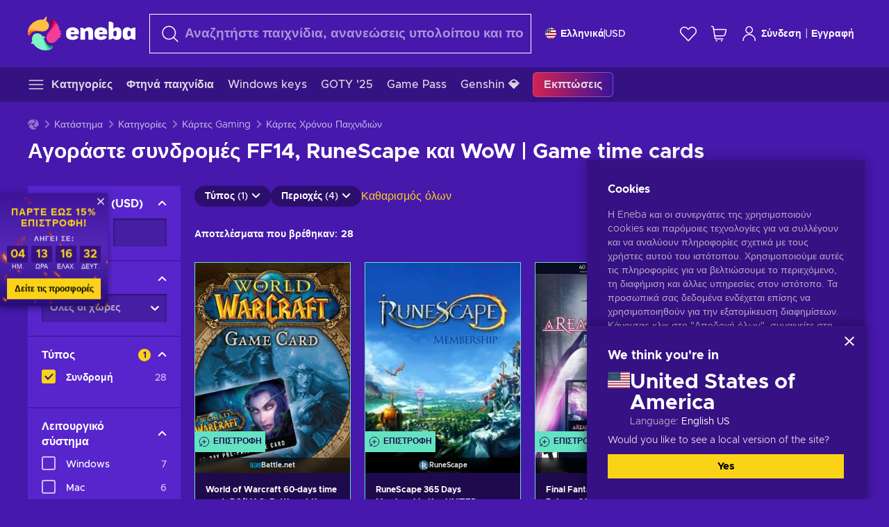

--- FILE ---
content_type: text/html; charset=utf-8
request_url: https://www.eneba.com/el/store/game-time
body_size: 107903
content:
<!doctype html><html lang="el-gr" dir="ltr"><head><meta charset="utf-8"><link rel="preconnect" href="https://static.eneba.games" crossorigin><link rel="preconnect" href="https://static.eneba.games"><link rel="dns-prefetch" href="https://static.eneba.games"><link rel="preconnect" href="https://products.eneba.games"><link rel="dns-prefetch" href="https://products.eneba.games"><link rel="dns-prefetch" href="https://slider.eneba.games"><link rel="dns-prefetch" href="https://www.google-analytics.com"><meta name="google" content="notranslate"><meta name="viewport" content="width=device-width,initial-scale=1"><meta name="mobile-web-app-capable" content="yes"><meta name="google" content="notranslate"/><meta name="verify-paysera" content="abd02ea22772c55bec6eccf85e74b33e"><meta name="application-name" content="Eneba"><link rel="icon" href="https://static.eneba.games/favicon.ico"/><link rel="search" type="application/opensearchdescription+xml" href="https://static.eneba.games/xml/opensearch.xml" title="Eneba"><title data-rh="true">Αγοράστε FFXIV, RuneScape ή WoW time card φθηνότερα</title><meta data-rh="true" name="description" content="Επισκεφθείτε το κατάστημα της Eneba και αγοράστε WoW game card ή άλλες για το FFXIV, το RuneScape ή άλλα παιχνίδια. Αποκτήστε επιπλέον χρόνο διασκέδασης!"/><meta data-rh="true" property="og:url" content="https://www.eneba.com/el/store/game-time"/><meta data-rh="true" property="og:type" content="website"/><meta data-rh="true" property="og:title" content="Αγοράστε FFXIV, RuneScape ή WoW time card φθηνότερα"/><meta data-rh="true" property="og:image" content="https://static.eneba.games/84fba7421ae9417ec36c.jpg"/><meta data-rh="true" property="og:description" content="Επισκεφθείτε το κατάστημα της Eneba και αγοράστε WoW game card ή άλλες για το FFXIV, το RuneScape ή άλλα παιχνίδια. Αποκτήστε επιπλέον χρόνο διασκέδασης!"/><meta data-rh="true" property="og:site_name" content="ENEBA"/><meta data-rh="true" name="twitter:card" content="summary"/><meta data-rh="true" name="twitter:url" content="https://www.eneba.com/el/store/game-time"/><meta data-rh="true" name="twitter:title" content="Αγοράστε FFXIV, RuneScape ή WoW time card φθηνότερα"/><meta data-rh="true" name="twitter:description" content="Επισκεφθείτε το κατάστημα της Eneba και αγοράστε WoW game card ή άλλες για το FFXIV, το RuneScape ή άλλα παιχνίδια. Αποκτήστε επιπλέον χρόνο διασκέδασης!"/><meta data-rh="true" name="twitter:image" content="https://static.eneba.games/84fba7421ae9417ec36c.jpg"/><link data-rh="true" rel="canonical" href="https://www.eneba.com/el/store/game-time"/><script data-rh="true" >if (typeof window.__REACT_DEVTOOLS_GLOBAL_HOOK__ === 'object'){__REACT_DEVTOOLS_GLOBAL_HOOK__.inject = function() {};}</script><script data-rh="true" >
              window.dataLayer = window.dataLayer || [];
              function gtag() {
                dataLayer.push(arguments);
              }
              gtag('js', new Date());

              gtag('config', 'G-DLP0VZCBXJ', {
                'send_page_view': false,
              });
              gtag('config', 'AW-776435804', {
                'send_page_view': false,
                'allow_enhanced_conversions':true
              });
          </script><link rel="preload" as="font" type="font/woff2" href="https://static.eneba.games/fonts/Metropolis-Regular.woff2" crossorigin="anonymous"><link rel="preload" as="font" type="font/woff2" href="https://static.eneba.games/fonts/Metropolis-Medium.woff2" crossorigin="anonymous"><link rel="preload" as="font" type="font/woff2" href="https://static.eneba.games/fonts/Metropolis-Bold.woff2" crossorigin="anonymous"><meta name="apple-mobile-web-app-title" content="ENEBA" /><meta name="apple-mobile-web-app-capable" content="yes" /><meta name="apple-mobile-web-app-status-bar-style" content="default" /><meta name="theme-color" content="#4618AC" /><link rel="apple-touch-icon" sizes="180x180" href="https://static.eneba.games/icon_180x180.672f6c42cbee6bd46d0eba6650cd7653.png" /><link rel="apple-touch-icon" sizes="167x167" href="https://static.eneba.games/icon_167x167.4362240d0b73b91cb3551521ff928b0d.png" /><link rel="apple-touch-icon" sizes="152x152" href="https://static.eneba.games/icon_152x152.a0001af37c8ce8886d1ef539a4fa08e2.png" /><link rel="apple-touch-icon" sizes="120x120" href="https://static.eneba.games/icon_120x120.c83a3ffe7453fa546c106db7ccf53a7a.png" /><link rel="manifest" href="https://static.eneba.games/manifest.f2f1353c25e30ef77915c16ceab3a558.json" /><meta name="sentry-trace" content="fdddaa63013ad21093c2e2de91df2c06-44e6639dfcc49100-0" /><meta name="baggage" content="sentry-environment=production,sentry-release=eneba%3Awww%401.3451.1,sentry-public_key=458d6cf95f4e4bcfb9242f27f2b7371a,sentry-trace_id=fdddaa63013ad21093c2e2de91df2c06,sentry-sampled=false,sentry-sample_rand=0.8077339887866544,sentry-sample_rate=0.05" /><link data-chunk="main" rel="stylesheet" href="https://static.eneba.games/vendors.1d27957cd668257f4539e91b4247ef.65caf43a103bad3a6ca5.css"><link data-chunk="main" rel="stylesheet" href="https://static.eneba.games/main.91d2319cfa1639e6bb14.css"><link data-chunk="containers-StorePage" rel="stylesheet" href="https://static.eneba.games/8447.e740a182e31d7d0b9a37.css"><link data-chunk="containers-StorePage" rel="stylesheet" href="https://static.eneba.games/2946.7e9549e761255fb4f5b3.css"><link rel="preload" href="https://static.eneba.games/runtime~main.ba20579c4054d672b18b.bundle.js" as="script"><link rel="preload" href="https://static.eneba.games/vendors.0bdc9e734f251b6f249814307e9d0e.2a322708e3e1c539ca31.bundle.js" as="script"><link rel="preload" href="https://static.eneba.games/vendors.adc9e534782c7eafbcefa07a9fe969.59636e16bad25dfef614.bundle.js" as="script"><link rel="preload" href="https://static.eneba.games/vendors.895677c156297fd2b8e8821d646937.459c6843404e112e1ee2.bundle.js" as="script"><link rel="preload" href="https://static.eneba.games/vendors.ac8653e0f0e6b79c5b13044f90f5eb.306ec4ad92d99ed672a6.bundle.js" as="script"><link rel="preload" href="https://static.eneba.games/vendors.68b1bc5ffe45a88ae0aebfe27e1a17.d7f700195e9ddeeba043.bundle.js" as="script"><link rel="preload" href="https://static.eneba.games/vendors.e33ca0a509558caab68b42f328abe9.32b3a4b9bbe9dc2bc540.bundle.js" as="script"><link rel="preload" href="https://static.eneba.games/vendors.cb93912359c344966d5b2467a36dfb.577344e831f45630dd75.bundle.js" as="script"><link rel="preload" href="https://static.eneba.games/vendors.05ded5b05988b42e1bf56761ef1e73.a070d809515d4b058cae.bundle.js" as="script"><link rel="preload" href="https://static.eneba.games/vendors.f94add6f263dea1bc00b25d05e7a43.db2c699b9c8ad9c38f23.bundle.js" as="script"><link rel="preload" href="https://static.eneba.games/vendors.f2f69ffd70a45ebcfa39734af5bd5d.2f163db0fffe263e1760.bundle.js" as="script"><link rel="preload" href="https://static.eneba.games/vendors.d2b5a21e9136f91d98aa6211d6b5d8.75ea049d812d7a7bf384.bundle.js" as="script"><link rel="preload" href="https://static.eneba.games/vendors.bf9d2d1bec39bc3b4be8f4b2ae179a.074d053d5e466906f929.bundle.js" as="script"><link rel="preload" href="https://static.eneba.games/vendors.dbdfcbd9f324d9079ccda315565965.304471c2c0f9404a0468.bundle.js" as="script"><link rel="preload" href="https://static.eneba.games/vendors.31507eaa823ba1dba9f15f651c52fc.8d22d81150f99f1edc61.bundle.js" as="script"><link rel="preload" href="https://static.eneba.games/vendors.b59db18d2bc55505974de931dd02ee.8c6122cc9e81ffee00fc.bundle.js" as="script"><link rel="preload" href="https://static.eneba.games/vendors.8d2cd68d525cb01552dd1b3dc69273.cef68327dd3ce074a73b.bundle.js" as="script"><link rel="preload" href="https://static.eneba.games/vendors.e5c66962b418cb204ef3e39524268b.be6661298aaeb1173e69.bundle.js" as="script"><link rel="preload" href="https://static.eneba.games/vendors.a34975a29095eff9f85d9c5a10ca6f.ef9b22647ebac945283c.bundle.js" as="script"><link rel="preload" href="https://static.eneba.games/vendors.c796ba7dc58b8a4aaa8e92e7c408b1.9f47752e8caec617e389.bundle.js" as="script"><link rel="preload" href="https://static.eneba.games/vendors.b1ffc3347330ecdef618b11683b9f7.afd42e0faf62346b694d.bundle.js" as="script"><link rel="preload" href="https://static.eneba.games/vendors.695c8b1c015451e31464f208ef923b.8dad3803eaa436b34775.bundle.js" as="script"><link rel="preload" href="https://static.eneba.games/vendors.7b281a509020eb304bfca88c7e8e91.8df6bd7c964e53747a56.bundle.js" as="script"><link rel="preload" href="https://static.eneba.games/vendors.5b7610f189762d8d30c11a7570b1e7.be8262c5ef68d199b5e0.bundle.js" as="script"><link rel="preload" href="https://static.eneba.games/vendors.877fc37669cb9960b62ee3b97e9e47.536ec2b9d884d2e635b4.bundle.js" as="script"><link rel="preload" href="https://static.eneba.games/vendors.3ba2081c7b6cab11a57d43475a0e8d.77b497b212ebffe5d187.bundle.js" as="script"><link rel="preload" href="https://static.eneba.games/vendors.60f18575141e05d86735f0a397c1ee.de723e4b078f4f20c5f6.bundle.js" as="script"><link rel="preload" href="https://static.eneba.games/vendors.0659f7678f20e64daeac62989e42ce.ff232feb44bdc47c9bc2.bundle.js" as="script"><link rel="preload" href="https://static.eneba.games/vendors.1d27957cd668257f4539e91b4247ef.86b053ae1ece5eb03e95.bundle.js" as="script"><link rel="preload" href="https://static.eneba.games/vendors.6a5293351615f6bccd21d8e3b9c6d2.745f118ba5015d107b6a.bundle.js" as="script"><link rel="preload" href="https://static.eneba.games/vendors.44e8c6f89effbf564d6c517894785e.ef0222eab1f13047e5aa.bundle.js" as="script"><link rel="preload" href="https://static.eneba.games/vendors.ae9cc15991766766a21bfcf789c2fb.5fbeefe7e887e4323fea.bundle.js" as="script"><link rel="preload" href="https://static.eneba.games/vendors.2b01e8355ea84f5544dcf57b981a53.d3e2d68dd499e5f77b7f.bundle.js" as="script"><link rel="preload" href="https://static.eneba.games/vendors.167177d0d07cb441dac047926068f6.e1d5a9fb41a88a21803c.bundle.js" as="script"><link rel="preload" href="https://static.eneba.games/vendors.c94f9df6f3f7bc69e76a374ce4cd3e.d4d201633792fc495c88.bundle.js" as="script"><link rel="preload" href="https://static.eneba.games/vendors.dd2cbd42488ba250cce0a396ba6e25.891b9a771f343c66c613.bundle.js" as="script"><link rel="preload" href="https://static.eneba.games/vendors.851bba9f6483ea3bad7c858cf1a14d.9c6d82dc0076a7d5645f.bundle.js" as="script"><link rel="preload" href="https://static.eneba.games/vendors.f72cc4528dfb3dc64303a005b18ace.e9cf212198b76597f3f9.bundle.js" as="script"><link rel="preload" href="https://static.eneba.games/vendors.86c0a389eedd6ad1a0b88b4b0a057e.5522cf8e19d58ba533cf.bundle.js" as="script"><link rel="preload" href="https://static.eneba.games/vendors.d10156b4ca7555d6a072f0322874a5.51c179791511f129b450.bundle.js" as="script"><link rel="preload" href="https://static.eneba.games/vendors.edb29670c9b602fa063a4af5474e30.9cc7ecdf37b4c07da717.bundle.js" as="script"><link rel="preload" href="https://static.eneba.games/vendors.b140b5471558f75042af64877517cf.decf3fb7cf97a5faf4f2.bundle.js" as="script"><link rel="preload" href="https://static.eneba.games/vendors.ebb0f7a865631839241b1eb4041730.ef408b50c0b40d2fe5d1.bundle.js" as="script"><link rel="preload" href="https://static.eneba.games/vendors.854c847329bd13e1b24f71799e2ecd.2699d00a4d431e50cc08.bundle.js" as="script"><link rel="preload" href="https://static.eneba.games/vendors.d3e52473e8766b50872fdda7837462.ab03e7f6cd622af219bb.bundle.js" as="script"><link rel="preload" href="https://static.eneba.games/vendors.eb1ea2b55eb985f370e91770c7ba81.d957d6cc11103d5da21f.bundle.js" as="script"><link rel="preload" href="https://static.eneba.games/vendors.13151f94df9edba6cb5544d32ce87a.12a1e5e0d526418350f0.bundle.js" as="script"><link rel="preload" href="https://static.eneba.games/vendors.d4b24cb8c4a0a500cff4d94b6f78a1.83e699f26a7d763baab6.bundle.js" as="script"><link rel="preload" href="https://static.eneba.games/vendors.5b8d055e33663e8b1c4434d679b4b9.d352a8039d0593131acd.bundle.js" as="script"><link rel="preload" href="https://static.eneba.games/vendors.6fbeba8356101efa150fd8b8cf5ab5.89fe3e1c70a9b4fa3ff8.bundle.js" as="script"><link rel="preload" href="https://static.eneba.games/vendors.e04ff7c0e862ef625a9ca3a07707b4.ae1b43db0f5ec72cbf8d.bundle.js" as="script"><link rel="preload" href="https://static.eneba.games/vendors.b0520527274c6ad33b2f3e745149a8.71e2ead6bbbe659e5b79.bundle.js" as="script"><link rel="preload" href="https://static.eneba.games/vendors.6c0f615c2c676aaf66277de0c20f89.d315dd991b14d5f61152.bundle.js" as="script"><link rel="preload" href="https://static.eneba.games/vendors.ddc7ac163e35d2338dc0238c9c5110.38611164a1e2fd8a7a0e.bundle.js" as="script"><link rel="preload" href="https://static.eneba.games/vendors.60867c243b1ff62c878f45feb90f15.ad6c8214cd6457588b27.bundle.js" as="script"><link rel="preload" href="https://static.eneba.games/vendors.a832e7264e554fc5538e9c630edd73.050564bdefce5281225e.bundle.js" as="script"><link rel="preload" href="https://static.eneba.games/vendors.c08f69fe204dcabed60b446ccbd6c1.226edfaa537d021f8e2a.bundle.js" as="script"><link rel="preload" href="https://static.eneba.games/vendors.eeff6503137ed22fea865f0a1a4d79.8ebf8e7a18bcc0517681.bundle.js" as="script"><link rel="preload" href="https://static.eneba.games/vendors.1efad098ea1530cd7aafade0f7b632.c24129ed09dced6e1b3a.bundle.js" as="script"><link rel="preload" href="https://static.eneba.games/vendors.0094a4d11808667f055f5ce7078f94.27396d24104bbd8ca28e.bundle.js" as="script"><link rel="preload" href="https://static.eneba.games/vendors.0f1f42b162a1e9ff64e2cfb7989afe.57898e87743fd732a563.bundle.js" as="script"><link rel="preload" href="https://static.eneba.games/vendors.d549b0b24b8897813b4fe2ea29f3fb.9705a1f4da8a820d2e71.bundle.js" as="script"><link rel="preload" href="https://static.eneba.games/main.174f75968dd1878fb522.bundle.js" as="script"><link rel="preload" href="https://static.eneba.games/vendors.a9dc3589b2341327b8894ecb3a09d3.fb4f2b2365a4822c6bbc.part.js" as="script"><link rel="preload" href="https://static.eneba.games/vendors.264554650f2a89241674fe11bbe112.f5babfdcdd57638f24df.part.js" as="script"><link rel="preload" href="https://static.eneba.games/vendors.0c549cea492168e11a876f383125d8.70725b5ae70159b51e0a.part.js" as="script"><link rel="preload" href="https://static.eneba.games/vendors.aa83d1b3231718024c4ed3c721e555.0e96116c1f3818149353.part.js" as="script"><link rel="preload" href="https://static.eneba.games/vendors.a3b4283cbe203b85279cd25f57bd93.1dd061590fbc511ddba7.part.js" as="script"><link rel="preload" href="https://static.eneba.games/vendors.531b1c2ae49271b483bff4d441409e.364c228b07aca0aa5bc2.part.js" as="script"><link rel="preload" href="https://static.eneba.games/vendors.3998a9d845a7bdf6ac1cd9d170172a.7508bf4e7c9065d6dc19.part.js" as="script"><link rel="preload" href="https://static.eneba.games/vendors.d38711ed819408c502ec172e3759a0.84e6b6bed3ac234f03a3.part.js" as="script"><link rel="preload" href="https://static.eneba.games/vendors.22b3d9c48101fad29e50464c1273b5.12a77cdb64e066f9f935.part.js" as="script"><link rel="preload" href="https://static.eneba.games/vendors.65ab65d0b5d89a535cceb3cefccc6f.feb741e0fef7a53703cc.part.js" as="script"><link rel="preload" href="https://static.eneba.games/7962.9eb1cbd0d92c64e8258c.part.js" as="script"><link rel="preload" href="https://static.eneba.games/8447.9563662f3fef14220d48.part.js" as="script"><link rel="preload" href="https://static.eneba.games/containers-StorePage.ef32ec48b5f6ba9d9173.part.js" as="script"><link href="https://imgproxy.eneba.games/cTrZqr1bt1E8FtFi4I3i1BI5pkGzFRvmytMENAf-mu0/rs:fit:95/ar:1/czM6Ly9wcm9kdWN0/cy5lbmViYS5nYW1l/cy9wcm9kdWN0cy9y/MVVYeTk0LmpwZw" rel="preload" as="image" imagesrcset="https://imgproxy.eneba.games/cTrZqr1bt1E8FtFi4I3i1BI5pkGzFRvmytMENAf-mu0/rs:fit:95/ar:1/czM6Ly9wcm9kdWN0/cy5lbmViYS5nYW1l/cy9wcm9kdWN0cy9y/MVVYeTk0LmpwZw 1x, https://imgproxy.eneba.games/qUqEVIcEufYJoPdth8mfQpIm_bCs3qQdoQh37D_kJk8/rs:fit:190/ar:1/czM6Ly9wcm9kdWN0/cy5lbmViYS5nYW1l/cy9wcm9kdWN0cy9y/MVVYeTk0LmpwZw 2x" media="(max-width: 600px)" /><link href="https://imgproxy.eneba.games/4Rs6SMPxvlYtxjxCrvyS7cWDcAH-Bu3rvxCZpGyovpE/rs:fit:300/ar:1/czM6Ly9wcm9kdWN0/cy5lbmViYS5nYW1l/cy9wcm9kdWN0cy9y/MVVYeTk0LmpwZw" rel="preload" as="image" imagesrcset="https://imgproxy.eneba.games/4Rs6SMPxvlYtxjxCrvyS7cWDcAH-Bu3rvxCZpGyovpE/rs:fit:300/ar:1/czM6Ly9wcm9kdWN0/cy5lbmViYS5nYW1l/cy9wcm9kdWN0cy9y/MVVYeTk0LmpwZw 1x, https://imgproxy.eneba.games/ZnPTgFRknxVnKKdlQz-KwytmvGWu1rggFNqXp9PeZ0U/rs:fit:600/ar:1/czM6Ly9wcm9kdWN0/cy5lbmViYS5nYW1l/cy9wcm9kdWN0cy9y/MVVYeTk0LmpwZw 2x" media="(min-width: 601px)" /><link href="https://imgproxy.eneba.games/jEPaFNjK3xidIwqwo99fbJYtSc03eXPc7y5snp15XXU/rs:fit:95/ar:1/czM6Ly9wcm9kdWN0/cy5lbmViYS5nYW1l/cy9wcm9kdWN0cy9L/S2ZoUFRjM1pBbk03/cmFvVUZMZG1yYk41/RE5mSTc5enVDYzBy/VW04VGFnLmpwZWc" rel="preload" as="image" imagesrcset="https://imgproxy.eneba.games/jEPaFNjK3xidIwqwo99fbJYtSc03eXPc7y5snp15XXU/rs:fit:95/ar:1/czM6Ly9wcm9kdWN0/cy5lbmViYS5nYW1l/cy9wcm9kdWN0cy9L/S2ZoUFRjM1pBbk03/cmFvVUZMZG1yYk41/RE5mSTc5enVDYzBy/VW04VGFnLmpwZWc 1x, https://imgproxy.eneba.games/R2oyzwPJ97mKNcfGahnTOgQqBK5QNCICRhFW4hraLdQ/rs:fit:190/ar:1/czM6Ly9wcm9kdWN0/cy5lbmViYS5nYW1l/cy9wcm9kdWN0cy9L/S2ZoUFRjM1pBbk03/cmFvVUZMZG1yYk41/RE5mSTc5enVDYzBy/VW04VGFnLmpwZWc 2x" media="(max-width: 600px)" /><link href="https://imgproxy.eneba.games/QVm74cixUcR7xlBLo1HS3Xb7_ww-GClgjKYh_7Yw4f8/rs:fit:300/ar:1/czM6Ly9wcm9kdWN0/cy5lbmViYS5nYW1l/cy9wcm9kdWN0cy9L/S2ZoUFRjM1pBbk03/cmFvVUZMZG1yYk41/RE5mSTc5enVDYzBy/VW04VGFnLmpwZWc" rel="preload" as="image" imagesrcset="https://imgproxy.eneba.games/QVm74cixUcR7xlBLo1HS3Xb7_ww-GClgjKYh_7Yw4f8/rs:fit:300/ar:1/czM6Ly9wcm9kdWN0/cy5lbmViYS5nYW1l/cy9wcm9kdWN0cy9L/S2ZoUFRjM1pBbk03/cmFvVUZMZG1yYk41/RE5mSTc5enVDYzBy/VW04VGFnLmpwZWc 1x, https://imgproxy.eneba.games/tvRj75jzDFUTrIButQGRWlxlKfqsT-jxPjwhrBIKn6A/rs:fit:600/ar:1/czM6Ly9wcm9kdWN0/cy5lbmViYS5nYW1l/cy9wcm9kdWN0cy9L/S2ZoUFRjM1pBbk03/cmFvVUZMZG1yYk41/RE5mSTc5enVDYzBy/VW04VGFnLmpwZWc 2x" media="(min-width: 601px)" /><link href="https://imgproxy.eneba.games/af05bfbN0umqOQ-KjPa4UCxrajdaCoWJGvmlFyOBTu8/rs:fit:95/ar:1/czM6Ly9wcm9kdWN0/cy5lbmViYS5nYW1l/cy9wcm9kdWN0cy9u/eWw5OUJtWnhPd0My/VjJiNDdEUS15dDdG/ODZGUXVMRkEwZUNo/Wi14Mi1jLmpwZWc" rel="preload" as="image" imagesrcset="https://imgproxy.eneba.games/af05bfbN0umqOQ-KjPa4UCxrajdaCoWJGvmlFyOBTu8/rs:fit:95/ar:1/czM6Ly9wcm9kdWN0/cy5lbmViYS5nYW1l/cy9wcm9kdWN0cy9u/eWw5OUJtWnhPd0My/VjJiNDdEUS15dDdG/ODZGUXVMRkEwZUNo/Wi14Mi1jLmpwZWc 1x, https://imgproxy.eneba.games/429TyypjIhtMloFCYYmhShd0cfYXCLvo3JRDY1QiBUQ/rs:fit:190/ar:1/czM6Ly9wcm9kdWN0/cy5lbmViYS5nYW1l/cy9wcm9kdWN0cy9u/eWw5OUJtWnhPd0My/VjJiNDdEUS15dDdG/ODZGUXVMRkEwZUNo/Wi14Mi1jLmpwZWc 2x" media="(max-width: 600px)" /><link href="https://imgproxy.eneba.games/Wj5_Q-2elBrHi1Cv-huOgkSpz43_jkQnQNk__OFdJa8/rs:fit:300/ar:1/czM6Ly9wcm9kdWN0/cy5lbmViYS5nYW1l/cy9wcm9kdWN0cy9u/eWw5OUJtWnhPd0My/VjJiNDdEUS15dDdG/ODZGUXVMRkEwZUNo/Wi14Mi1jLmpwZWc" rel="preload" as="image" imagesrcset="https://imgproxy.eneba.games/Wj5_Q-2elBrHi1Cv-huOgkSpz43_jkQnQNk__OFdJa8/rs:fit:300/ar:1/czM6Ly9wcm9kdWN0/cy5lbmViYS5nYW1l/cy9wcm9kdWN0cy9u/eWw5OUJtWnhPd0My/VjJiNDdEUS15dDdG/ODZGUXVMRkEwZUNo/Wi14Mi1jLmpwZWc 1x, https://imgproxy.eneba.games/R-FKc_LHm9VdCyIeog9XCsc7Zq8Jvs32o4262y5m65s/rs:fit:600/ar:1/czM6Ly9wcm9kdWN0/cy5lbmViYS5nYW1l/cy9wcm9kdWN0cy9u/eWw5OUJtWnhPd0My/VjJiNDdEUS15dDdG/ODZGUXVMRkEwZUNo/Wi14Mi1jLmpwZWc 2x" media="(min-width: 601px)" /><link href="https://imgproxy.eneba.games/Q82cNYpm7UP32WfAsT6Iw_uRMP7eT4dtQ-UUfKg0MTo/rs:fit:95/ar:1/czM6Ly9wcm9kdWN0/cy5lbmViYS5nYW1l/cy9wcm9kdWN0cy9t/bW44U2pwb3E2Smhz/NlJPa2x3Rk56akZP/SGVPaXB1cDh2blVv/dWlFVGtvLmpwZWc" rel="preload" as="image" imagesrcset="https://imgproxy.eneba.games/Q82cNYpm7UP32WfAsT6Iw_uRMP7eT4dtQ-UUfKg0MTo/rs:fit:95/ar:1/czM6Ly9wcm9kdWN0/cy5lbmViYS5nYW1l/cy9wcm9kdWN0cy9t/bW44U2pwb3E2Smhz/NlJPa2x3Rk56akZP/SGVPaXB1cDh2blVv/dWlFVGtvLmpwZWc 1x, https://imgproxy.eneba.games/2ZVLhMKKEnE8cFhxrZdJj0O-J5VVthlG62M5OZGaoi4/rs:fit:190/ar:1/czM6Ly9wcm9kdWN0/cy5lbmViYS5nYW1l/cy9wcm9kdWN0cy9t/bW44U2pwb3E2Smhz/NlJPa2x3Rk56akZP/SGVPaXB1cDh2blVv/dWlFVGtvLmpwZWc 2x" media="(max-width: 600px)" /><link href="https://imgproxy.eneba.games/em2ZyY42fV93gmnj4jSZ0a5Iu1Ke-ZqD9ysouVHKOfM/rs:fit:300/ar:1/czM6Ly9wcm9kdWN0/cy5lbmViYS5nYW1l/cy9wcm9kdWN0cy9t/bW44U2pwb3E2Smhz/NlJPa2x3Rk56akZP/SGVPaXB1cDh2blVv/dWlFVGtvLmpwZWc" rel="preload" as="image" imagesrcset="https://imgproxy.eneba.games/em2ZyY42fV93gmnj4jSZ0a5Iu1Ke-ZqD9ysouVHKOfM/rs:fit:300/ar:1/czM6Ly9wcm9kdWN0/cy5lbmViYS5nYW1l/cy9wcm9kdWN0cy9t/bW44U2pwb3E2Smhz/NlJPa2x3Rk56akZP/SGVPaXB1cDh2blVv/dWlFVGtvLmpwZWc 1x, https://imgproxy.eneba.games/d1W87SlzNJKqTuOKdARVEhmJ_XewQW3z2nRb_BcfVIQ/rs:fit:600/ar:1/czM6Ly9wcm9kdWN0/cy5lbmViYS5nYW1l/cy9wcm9kdWN0cy9t/bW44U2pwb3E2Smhz/NlJPa2x3Rk56akZP/SGVPaXB1cDh2blVv/dWlFVGtvLmpwZWc 2x" media="(min-width: 601px)" /><link href="https://imgproxy.eneba.games/WjWOgoC4sLePitJP4bh-PmfsPKvRdT5UxtyUyrVzoXE/rs:fit:95/ar:1/czM6Ly9wcm9kdWN0/cy5lbmViYS5nYW1l/cy9wcm9kdWN0cy9N/VWpSbmlpV0dkQTQ0/OVlQd05oRGFFOVhL/QXlZTFlhbTI4X0hM/MjZkMmd3LmpwZWc" rel="preload" as="image" imagesrcset="https://imgproxy.eneba.games/WjWOgoC4sLePitJP4bh-PmfsPKvRdT5UxtyUyrVzoXE/rs:fit:95/ar:1/czM6Ly9wcm9kdWN0/cy5lbmViYS5nYW1l/cy9wcm9kdWN0cy9N/VWpSbmlpV0dkQTQ0/OVlQd05oRGFFOVhL/QXlZTFlhbTI4X0hM/MjZkMmd3LmpwZWc 1x, https://imgproxy.eneba.games/qoGiMJsYo7vxaYDNFpBcPK5cwhkmr5jgkh5-w0IX3Yo/rs:fit:190/ar:1/czM6Ly9wcm9kdWN0/cy5lbmViYS5nYW1l/cy9wcm9kdWN0cy9N/VWpSbmlpV0dkQTQ0/OVlQd05oRGFFOVhL/QXlZTFlhbTI4X0hM/MjZkMmd3LmpwZWc 2x" media="(max-width: 600px)" /><link href="https://imgproxy.eneba.games/2fafHV6-yqLu_Q3Qc9dl9m7KYQzJERxqR-hviVJCT6Q/rs:fit:300/ar:1/czM6Ly9wcm9kdWN0/cy5lbmViYS5nYW1l/cy9wcm9kdWN0cy9N/VWpSbmlpV0dkQTQ0/OVlQd05oRGFFOVhL/QXlZTFlhbTI4X0hM/MjZkMmd3LmpwZWc" rel="preload" as="image" imagesrcset="https://imgproxy.eneba.games/2fafHV6-yqLu_Q3Qc9dl9m7KYQzJERxqR-hviVJCT6Q/rs:fit:300/ar:1/czM6Ly9wcm9kdWN0/cy5lbmViYS5nYW1l/cy9wcm9kdWN0cy9N/VWpSbmlpV0dkQTQ0/OVlQd05oRGFFOVhL/QXlZTFlhbTI4X0hM/MjZkMmd3LmpwZWc 1x, https://imgproxy.eneba.games/uETCUR_6idu7gFUCKmNwEdJ384wgNjBrU4EZeVogW44/rs:fit:600/ar:1/czM6Ly9wcm9kdWN0/cy5lbmViYS5nYW1l/cy9wcm9kdWN0cy9N/VWpSbmlpV0dkQTQ0/OVlQd05oRGFFOVhL/QXlZTFlhbTI4X0hM/MjZkMmd3LmpwZWc 2x" media="(min-width: 601px)" /><link href="https://imgproxy.eneba.games/WjWOgoC4sLePitJP4bh-PmfsPKvRdT5UxtyUyrVzoXE/rs:fit:95/ar:1/czM6Ly9wcm9kdWN0/cy5lbmViYS5nYW1l/cy9wcm9kdWN0cy9N/VWpSbmlpV0dkQTQ0/OVlQd05oRGFFOVhL/QXlZTFlhbTI4X0hM/MjZkMmd3LmpwZWc" rel="preload" as="image" imagesrcset="https://imgproxy.eneba.games/WjWOgoC4sLePitJP4bh-PmfsPKvRdT5UxtyUyrVzoXE/rs:fit:95/ar:1/czM6Ly9wcm9kdWN0/cy5lbmViYS5nYW1l/cy9wcm9kdWN0cy9N/VWpSbmlpV0dkQTQ0/OVlQd05oRGFFOVhL/QXlZTFlhbTI4X0hM/MjZkMmd3LmpwZWc 1x, https://imgproxy.eneba.games/qoGiMJsYo7vxaYDNFpBcPK5cwhkmr5jgkh5-w0IX3Yo/rs:fit:190/ar:1/czM6Ly9wcm9kdWN0/cy5lbmViYS5nYW1l/cy9wcm9kdWN0cy9N/VWpSbmlpV0dkQTQ0/OVlQd05oRGFFOVhL/QXlZTFlhbTI4X0hM/MjZkMmd3LmpwZWc 2x" media="(max-width: 600px)" /><link href="https://imgproxy.eneba.games/2fafHV6-yqLu_Q3Qc9dl9m7KYQzJERxqR-hviVJCT6Q/rs:fit:300/ar:1/czM6Ly9wcm9kdWN0/cy5lbmViYS5nYW1l/cy9wcm9kdWN0cy9N/VWpSbmlpV0dkQTQ0/OVlQd05oRGFFOVhL/QXlZTFlhbTI4X0hM/MjZkMmd3LmpwZWc" rel="preload" as="image" imagesrcset="https://imgproxy.eneba.games/2fafHV6-yqLu_Q3Qc9dl9m7KYQzJERxqR-hviVJCT6Q/rs:fit:300/ar:1/czM6Ly9wcm9kdWN0/cy5lbmViYS5nYW1l/cy9wcm9kdWN0cy9N/VWpSbmlpV0dkQTQ0/OVlQd05oRGFFOVhL/QXlZTFlhbTI4X0hM/MjZkMmd3LmpwZWc 1x, https://imgproxy.eneba.games/uETCUR_6idu7gFUCKmNwEdJ384wgNjBrU4EZeVogW44/rs:fit:600/ar:1/czM6Ly9wcm9kdWN0/cy5lbmViYS5nYW1l/cy9wcm9kdWN0cy9N/VWpSbmlpV0dkQTQ0/OVlQd05oRGFFOVhL/QXlZTFlhbTI4X0hM/MjZkMmd3LmpwZWc 2x" media="(min-width: 601px)" /><link href="https://imgproxy.eneba.games/Q82cNYpm7UP32WfAsT6Iw_uRMP7eT4dtQ-UUfKg0MTo/rs:fit:95/ar:1/czM6Ly9wcm9kdWN0/cy5lbmViYS5nYW1l/cy9wcm9kdWN0cy9t/bW44U2pwb3E2Smhz/NlJPa2x3Rk56akZP/SGVPaXB1cDh2blVv/dWlFVGtvLmpwZWc" rel="preload" as="image" imagesrcset="https://imgproxy.eneba.games/Q82cNYpm7UP32WfAsT6Iw_uRMP7eT4dtQ-UUfKg0MTo/rs:fit:95/ar:1/czM6Ly9wcm9kdWN0/cy5lbmViYS5nYW1l/cy9wcm9kdWN0cy9t/bW44U2pwb3E2Smhz/NlJPa2x3Rk56akZP/SGVPaXB1cDh2blVv/dWlFVGtvLmpwZWc 1x, https://imgproxy.eneba.games/2ZVLhMKKEnE8cFhxrZdJj0O-J5VVthlG62M5OZGaoi4/rs:fit:190/ar:1/czM6Ly9wcm9kdWN0/cy5lbmViYS5nYW1l/cy9wcm9kdWN0cy9t/bW44U2pwb3E2Smhz/NlJPa2x3Rk56akZP/SGVPaXB1cDh2blVv/dWlFVGtvLmpwZWc 2x" media="(max-width: 600px)" /><link href="https://imgproxy.eneba.games/em2ZyY42fV93gmnj4jSZ0a5Iu1Ke-ZqD9ysouVHKOfM/rs:fit:300/ar:1/czM6Ly9wcm9kdWN0/cy5lbmViYS5nYW1l/cy9wcm9kdWN0cy9t/bW44U2pwb3E2Smhz/NlJPa2x3Rk56akZP/SGVPaXB1cDh2blVv/dWlFVGtvLmpwZWc" rel="preload" as="image" imagesrcset="https://imgproxy.eneba.games/em2ZyY42fV93gmnj4jSZ0a5Iu1Ke-ZqD9ysouVHKOfM/rs:fit:300/ar:1/czM6Ly9wcm9kdWN0/cy5lbmViYS5nYW1l/cy9wcm9kdWN0cy9t/bW44U2pwb3E2Smhz/NlJPa2x3Rk56akZP/SGVPaXB1cDh2blVv/dWlFVGtvLmpwZWc 1x, https://imgproxy.eneba.games/d1W87SlzNJKqTuOKdARVEhmJ_XewQW3z2nRb_BcfVIQ/rs:fit:600/ar:1/czM6Ly9wcm9kdWN0/cy5lbmViYS5nYW1l/cy9wcm9kdWN0cy9t/bW44U2pwb3E2Smhz/NlJPa2x3Rk56akZP/SGVPaXB1cDh2blVv/dWlFVGtvLmpwZWc 2x" media="(min-width: 601px)" /><link href="https://imgproxy.eneba.games/jEPaFNjK3xidIwqwo99fbJYtSc03eXPc7y5snp15XXU/rs:fit:95/ar:1/czM6Ly9wcm9kdWN0/cy5lbmViYS5nYW1l/cy9wcm9kdWN0cy9L/S2ZoUFRjM1pBbk03/cmFvVUZMZG1yYk41/RE5mSTc5enVDYzBy/VW04VGFnLmpwZWc" rel="preload" as="image" imagesrcset="https://imgproxy.eneba.games/jEPaFNjK3xidIwqwo99fbJYtSc03eXPc7y5snp15XXU/rs:fit:95/ar:1/czM6Ly9wcm9kdWN0/cy5lbmViYS5nYW1l/cy9wcm9kdWN0cy9L/S2ZoUFRjM1pBbk03/cmFvVUZMZG1yYk41/RE5mSTc5enVDYzBy/VW04VGFnLmpwZWc 1x, https://imgproxy.eneba.games/R2oyzwPJ97mKNcfGahnTOgQqBK5QNCICRhFW4hraLdQ/rs:fit:190/ar:1/czM6Ly9wcm9kdWN0/cy5lbmViYS5nYW1l/cy9wcm9kdWN0cy9L/S2ZoUFRjM1pBbk03/cmFvVUZMZG1yYk41/RE5mSTc5enVDYzBy/VW04VGFnLmpwZWc 2x" media="(max-width: 600px)" /><link href="https://imgproxy.eneba.games/QVm74cixUcR7xlBLo1HS3Xb7_ww-GClgjKYh_7Yw4f8/rs:fit:300/ar:1/czM6Ly9wcm9kdWN0/cy5lbmViYS5nYW1l/cy9wcm9kdWN0cy9L/S2ZoUFRjM1pBbk03/cmFvVUZMZG1yYk41/RE5mSTc5enVDYzBy/VW04VGFnLmpwZWc" rel="preload" as="image" imagesrcset="https://imgproxy.eneba.games/QVm74cixUcR7xlBLo1HS3Xb7_ww-GClgjKYh_7Yw4f8/rs:fit:300/ar:1/czM6Ly9wcm9kdWN0/cy5lbmViYS5nYW1l/cy9wcm9kdWN0cy9L/S2ZoUFRjM1pBbk03/cmFvVUZMZG1yYk41/RE5mSTc5enVDYzBy/VW04VGFnLmpwZWc 1x, https://imgproxy.eneba.games/tvRj75jzDFUTrIButQGRWlxlKfqsT-jxPjwhrBIKn6A/rs:fit:600/ar:1/czM6Ly9wcm9kdWN0/cy5lbmViYS5nYW1l/cy9wcm9kdWN0cy9L/S2ZoUFRjM1pBbk03/cmFvVUZMZG1yYk41/RE5mSTc5enVDYzBy/VW04VGFnLmpwZWc 2x" media="(min-width: 601px)" /></head><body><noscript class="noJs"><img width="33" src="https://static.eneba.games/jsEnable.svg" alt="Js disabled"/><div>If you’re seeing this message, that means <strong>JavaScript has been disabled on your browser</strong>. Please enable JS to make this app work.</div></noscript><div id="app"><header class="h2DMqW"><div class="VZWwFk"><a class="jfM2eM" title="Eneba" aria-label="Eneba" href="/el/"><img src="https://static.eneba.games/branding/v2/logoFull.svg" alt="Eneba logo" decoding="async"/></a><form class="TbbCET" action="/el/store/all"><div class="Rlxi49"><svg width="24" height="24" viewBox="0 0 24 24" fill="none" xmlns="http://www.w3.org/2000/svg" class="guWAyx" style="max-width:24px;min-width:24px;height:auto"><g clip-path="url(#svg-a569c57c2371d97aff5702b1d52a7c91__a)"><path d="M17 17L22.7499 22.75" stroke="currentColor" stroke-width="1.5" stroke-linecap="round" stroke-linejoin="round"></path><path d="M1 10.25C1 12.7033 1.97455 15.056 3.70926 16.7907C5.44397 18.5254 7.79675 19.5 10.25 19.5C12.7033 19.5 15.056 18.5254 16.7907 16.7907C18.5254 15.056 19.5 12.7033 19.5 10.25C19.5 7.79675 18.5254 5.44397 16.7907 3.70926C15.056 1.97455 12.7033 1 10.25 1C7.79675 1 5.44397 1.97455 3.70926 3.70926C1.97455 5.44397 1 7.79675 1 10.25Z" stroke="currentColor" stroke-width="1.5" stroke-linecap="round" stroke-linejoin="round"></path></g><defs><clipPath id="svg-a569c57c2371d97aff5702b1d52a7c91__a"><rect width="24" height="24" fill="white"></rect></clipPath></defs></svg><div class="STlYg7"><input type="search" name="text" aria-label="Αναζήτηση" placeholder="Αναζητήστε παιχνίδια, ανανεώσεις υπολοίπου και πολλά άλλα" autoComplete="off" class="s0H2qC" autoCorrect="off" value=""/><button type="button" class="LmQc_n UcppOh" aria-label="Διαγραφή κειμένου αναζήτησης" title="Διαγραφή κειμένου αναζήτησης" aria-hidden="true"><svg xmlns="http://www.w3.org/2000/svg" width="14" height="14" viewBox="0 0 14 14" class="" style="max-width:16px;min-width:16px;height:auto"><path fill="currentColor" fill-rule="evenodd" d="M14 1.67L12.59.31 7 5.69 1.41.31 0 1.67l5.59 5.37L0 12.42l1.41 1.36L7 8.4l5.59 5.38L14 12.42 8.41 7.04z"></path></svg></button></div><div class="Knzg75"><button type="button" aria-label="Κλείσιμο" class="vtctpJ"><svg xmlns="http://www.w3.org/2000/svg" width="14" height="14" viewBox="0 0 14 14" class="" style="max-width:16px;min-width:16px;height:auto"><path fill="currentColor" fill-rule="evenodd" d="M14 1.67L12.59.31 7 5.69 1.41.31 0 1.67l5.59 5.37L0 12.42l1.41 1.36L7 8.4l5.59 5.38L14 12.42 8.41 7.04z"></path></svg></button></div></div></form><div class="CjrngX"><button class="IrsXHn P9RW96 w6wAha" title="Ρυθμίσεις" aria-label="Ρυθμίσεις" type="button"><span><span class="W_jtsk"><img src="https://static.eneba.games/flags/lang/v2/united_states.svg" alt="united_states" height="16" width="16"/></span></span><span><span class="CWVp7R"><span>Ελληνικά</span><span class="E2fm8y"></span><span class="hpg3x5">USD</span></span></span></button></div><div class="AD7rWk"><a class="Cm8Xkx" aria-label="Λίστα επιθυμιών" title="Λίστα επιθυμιών" href="/el/favorites/wishlist"><svg viewBox="0 0 24 24" height="24" width="24" xmlns="http://www.w3.org/2000/svg" stroke-width="1.5" class="" style="max-width:24px;min-width:24px;height:auto"><path d="M12,21.844l-9.588-10A5.672,5.672,0,0,1,1.349,5.293h0a5.673,5.673,0,0,1,9.085-1.474L12,5.384l1.566-1.565a5.673,5.673,0,0,1,9.085,1.474h0a5.673,5.673,0,0,1-1.062,6.548Z" fill="none" stroke="currentColor" stroke-linecap="round" stroke-linejoin="round"></path></svg></a></div><div class="Ycu3Cv"><div class="FPzK0g"><button type="button" class="HWYfxM" aria-label="Το καλάθι μου" title="Το καλάθι μου"><svg width="16" height="16" viewBox="0 0 16 16" fill="none" xmlns="http://www.w3.org/2000/svg" class="" style="max-width:24px;min-width:24px;height:auto"><path d="M12 12.7499H5.386C5.1498 12.75 4.9212 12.6664 4.74067 12.5139C4.5602 12.3615 4.43953 12.1502 4.4 11.9173L2.642 1.58395C2.60233 1.35119 2.4816 1.13996 2.30113 0.987686C2.12067 0.835406 1.89213 0.7519 1.656 0.751953H1" stroke="currentColor" stroke-linecap="round" stroke-linejoin="round"></path><path d="M10.75 14.75C10.8881 14.75 11 14.6381 11 14.5C11 14.3619 10.8881 14.25 10.75 14.25" stroke="currentColor"></path><path d="M10.75 14.75C10.6119 14.75 10.5 14.6381 10.5 14.5C10.5 14.3619 10.6119 14.25 10.75 14.25" stroke="currentColor"></path><path d="M5.75 14.75C5.88807 14.75 6 14.6381 6 14.5C6 14.3619 5.88807 14.25 5.75 14.25" stroke="currentColor"></path><path d="M5.75 14.75C5.61193 14.75 5.5 14.6381 5.5 14.5C5.5 14.3619 5.61193 14.25 5.75 14.25" stroke="currentColor"></path><path d="M4.03141 9.75007H12.0787C12.5247 9.75001 12.9578 9.60094 13.3093 9.32647C13.6608 9.05207 13.9105 8.66801 14.0187 8.23541L14.9854 4.36873C15.0038 4.29499 15.0052 4.21802 14.9895 4.14366C14.9737 4.0693 14.9412 3.99952 14.8944 3.93961C14.8476 3.87971 14.7878 3.83126 14.7194 3.79795C14.6511 3.76465 14.5761 3.74736 14.5001 3.7474H3.01075" stroke="currentColor" stroke-linecap="round" stroke-linejoin="round"></path></svg></button></div></div><div class="CnCqo4"><div class="IdNVkT"><div class="LK3Lbs"><button type="button" class="SswY4b" aria-label="Σύνδεση"><svg xmlns="http://www.w3.org/2000/svg" fill="none" viewBox="0 0 24 25" class="akLLQR" style="max-width:24px;min-width:24px;height:auto"><path fill="currentColor" fill-rule="evenodd" d="M11.667 1.75a5.417 5.417 0 1 0 0 10.834 5.417 5.417 0 0 0 0-10.834Zm-2.77 2.647a3.917 3.917 0 1 1 5.54 5.54 3.917 3.917 0 0 1-5.54-5.54ZM6.07 16.902A7.917 7.917 0 0 1 19.583 22.5a.75.75 0 0 0 1.5 0 9.417 9.417 0 1 0-18.833 0 .75.75 0 0 0 1.5 0c0-2.1.834-4.113 2.319-5.598Z" clip-rule="evenodd"></path></svg></button><button type="button" class="WCOJA9 i6JfOD"></button><div class="pbTbh2 i6JfOD dZDP_j OA_icT"><div class="VR8IOr"><div class="q53Fz_"><a href="https://my.eneba.com/el/login?ref=%2Fel%2Fstore%2Fgame-time" class="IE00Tb" rel="noopener nofollow">Σύνδεση</a><a href="https://my.eneba.com/el/registration?ref=%2Fel%2Fstore%2Fgame-time" class="DZjdut" rel="noopener nofollow">Εγγραφή</a></div><button class="si6gif W2PhV9" aria-label="Κλείσιμο" type="button"><span><span><svg xmlns="http://www.w3.org/2000/svg" width="14" height="14" viewBox="0 0 14 14" class="" style="max-width:14px;min-width:14px;height:auto"><path fill="currentColor" fill-rule="evenodd" d="M14 1.67L12.59.31 7 5.69 1.41.31 0 1.67l5.59 5.37L0 12.42l1.41 1.36L7 8.4l5.59 5.38L14 12.42 8.41 7.04z"></path></svg></span></span></button></div><ul class="H4JCDf"></ul></div></div><a href="https://my.eneba.com/el/login?ref=%2Fel%2Fstore%2Fgame-time" class="M4h6iN" rel="noopener nofollow"><svg xmlns="http://www.w3.org/2000/svg" fill="none" viewBox="0 0 24 25" class="" style="max-width:24px;min-width:24px;height:auto"><path fill="currentColor" fill-rule="evenodd" d="M11.667 1.75a5.417 5.417 0 1 0 0 10.834 5.417 5.417 0 0 0 0-10.834Zm-2.77 2.647a3.917 3.917 0 1 1 5.54 5.54 3.917 3.917 0 0 1-5.54-5.54ZM6.07 16.902A7.917 7.917 0 0 1 19.583 22.5a.75.75 0 0 0 1.5 0 9.417 9.417 0 1 0-18.833 0 .75.75 0 0 0 1.5 0c0-2.1.834-4.113 2.319-5.598Z" clip-rule="evenodd"></path></svg>Σύνδεση</a><span class="QVYEXB"> | </span><a href="https://my.eneba.com/el/registration?ref=%2Fel%2Fstore%2Fgame-time" class="M4h6iN" rel="noopener nofollow">Εγγραφή</a></div></div></div><button type="button" class="cYd4I9" aria-label="Μενού"><span class="EYZpnJ"></span></button><div class="BEd3lu"><nav class="JjgYZ4"><ul class="osK4dT d3kAJw P8rtGW l0hbuc"><li class="MPoNoS d3kAJw wntHyQ"><a class="CXBJWf d3kAJw wntHyQ fmzLYJ" href="/el/store/all"><svg viewBox="0 0 24 24" height="24" width="24" xmlns="http://www.w3.org/2000/svg" stroke-width="1.5" class="KcSglD" style="max-width:24px;min-width:24px;height:auto"><path d="M2.25 18.003L21.75 18.003" fill="none" stroke="currentColor" stroke-linecap="round" stroke-linejoin="round"></path><path d="M2.25 12.003L21.75 12.003" fill="none" stroke="currentColor" stroke-linecap="round" stroke-linejoin="round"></path><path d="M2.25 6.003L21.75 6.003" fill="none" stroke="currentColor" stroke-linecap="round" stroke-linejoin="round"></path></svg><span>Κατηγορίες</span></a></li><li class="MPoNoS d3kAJw"><a class="CXBJWf d3kAJw fmzLYJ" href="/el/promo/cheap-games?itm_source=eneba&amp;itm_medium=navigation&amp;itm_campaign=cheap_games"><span>Φτηνά παιχνίδια</span></a></li><li class="MPoNoS d3kAJw"><a class="CXBJWf d3kAJw fmzLYJ" href="/el/store/windows-keys?itm_source=eneba&amp;itm_medium=navigation&amp;itm_campaign=windows"><span>Windows keys</span></a></li><li class="MPoNoS d3kAJw"><a class="CXBJWf d3kAJw fmzLYJ" href="/el/promo/game-awards-2025?itm_source=eneba&amp;itm_medium=navigation&amp;itm_campaign=game_awards_25"><span>GOTY &#x27;25</span></a></li><li class="MPoNoS d3kAJw"><a class="CXBJWf d3kAJw fmzLYJ" href="/el/store/xbox-game-pass?itm_source=eneba&amp;itm_medium=navigation&amp;itm_campaign=xbox_game_pass"><span>Game Pass</span></a></li><li class="MPoNoS d3kAJw"><a class="CXBJWf d3kAJw fmzLYJ" href="/el/top-up-genshin-impact-genesis-crystals-global?itm_source=eneba&amp;itm_medium=navigation&amp;itm_campaign=Genshin_Impact"><span>Genshin 💎</span></a></li><li class="MPoNoS d3kAJw"><a class="CXBJWf d3kAJw l_MeyN fmzLYJ" href="/el/sales/january-savings-sale?itm_source=eneba&amp;itm_medium=navigation&amp;itm_campaign=january_sale_2026"><span>Εκπτώσεις</span></a></li></ul></nav></div></header><main class="YGeqb0 ECidMT"><div class="dMZWSu"><ul class="G2NugX" itemscope="" itemType="https://schema.org/BreadcrumbList"><li><a class="EEByYe" title="Eneba" href="/el/"><svg xmlns="http://www.w3.org/2000/svg" viewBox="0 0 69 69" class="" style="max-width:16px;min-width:16px;height:auto"><path fill="#fdbf45" d="M42.8 14.1c-1.2-2.4-3-4.4-5.3-5.7.1-.2.2-.3.3-.5.5-.5.6-1.2.4-1.8-.1-.5 0-1 .3-1.3.3-.4.4-.9.3-1.4-.1-.3 0-.6.1-.9.3-.7.7-1.8-.1-2.3-.9-.5-2.2.7-2.7 1.7-.2.3-.4.6-.8.7-.7.3-1.2.8-1.4 1.5-.1.4-.4.8-.9 1-.6.2-1 .7-1.3 1.2-4.8-.7-9.6-.1-14 1.8-5.1 2.1-9.5 5.5-12.8 9.8C1.6 22.8-.2 28.7 0 34.7c0 4 3.5 5.1 5.3 1.6 2.9-5.9 10.3-8.2 18.7-6.9.5.1.9.1 1.4.2 3 .6 6.2.6 9.2-.3 2.4-.7 4.5-2 6.2-3.8 1.5-1.6 2.5-3.5 2.9-5.6.3-1.9 0-4-.9-5.8z"></path><path fill="#f33d96" d="M66.1 33.2c3.7-2.8 3.2-4.5-.5-4.8-.3-3.2-1-6.3-2.3-9.3-2.4-5.5-6.6-10-11.9-12.8-3.4-2-6.2.5-4 3.8 3.4 5.1 2.2 12.1-2.4 18.3-.6.8-1.2 1.6-1.9 2.3-2.1 2.3-3.6 5.1-4.4 8.1-.6 2.4-.6 4.9.2 7.2.6 2.1 1.8 3.9 3.4 5.3 1.5 1.3 3.5 2.1 5.5 2.2 4.5.2 8.9-1.7 11.9-5.2.8-.9 1.5-1.8 2.1-2.8.2-.3.4-.5.7-.7 6.4-3.8 7.1-5.9 3.1-6.3 5.5-3.4 5.4-5.2.5-5.3z"></path><path fill="#7ef4c3" d="M49 59.5c-6.5.4-12.1-4.6-15.2-12.4-.2-.5-.4-1.1-.6-1.6L33 45c2.2-1.6 2.9-2.9 2.2-3.8-.6-.8-2.2-1.2-5-1.4a14.39 14.39 0 00-8.3-5.7c-2.1-.5-4.3-.4-6.3.4-1.9.7-3.6 1.9-4.7 3.6-2.3 3.4-2.9 7.7-1.8 11.6-1.6 2.2-2.3 3.8-2.1 4.7.2 1.1 1.7 1.3 4.4.6a29.29 29.29 0 0021.7 13.7c6 .6 12-.8 17.1-4h-.1.1c3.5-1.8 2.7-5.5-1.2-5.2z"></path></svg></a></li><li itemProp="itemListElement" itemscope="" itemType="https://schema.org/ListItem"><a href="/el/store/all">Κατάστημα</a><meta itemscope="" itemType="https://schema.org/WebPage" itemProp="item" itemID="/el/store/all" content="Κατάστημα"/><meta itemProp="name" content="Κατάστημα"/><meta itemProp="position" content="1"/></li><li itemProp="itemListElement" itemscope="" itemType="https://schema.org/ListItem"><a href="/el/store/all">Κατηγορίες</a><meta itemscope="" itemType="https://schema.org/WebPage" itemProp="item" itemID="/el/store/all" content="Κατηγορίες"/><meta itemProp="name" content="Κατηγορίες"/><meta itemProp="position" content="2"/></li><li itemProp="itemListElement" itemscope="" itemType="https://schema.org/ListItem"><a href="/el/store/gaming-gift-cards">Κάρτες Gaming</a><meta itemscope="" itemType="https://schema.org/WebPage" itemProp="item" itemID="/el/store/gaming-gift-cards" content="Κάρτες Gaming"/><meta itemProp="name" content="Κάρτες Gaming"/><meta itemProp="position" content="3"/></li><li itemProp="itemListElement" itemscope="" itemType="https://schema.org/ListItem">Κάρτες Χρόνου Παιχνιδιών<meta itemProp="name" content="Κάρτες Χρόνου Παιχνιδιών"/><meta itemProp="position" content="4"/></li></ul><div class="dYxtMC"><h1>Αγοράστε συνδρομές FF14, RuneScape και WoW | Game time cards</h1></div><div class="Gn2rwQ"><aside class=""><form class="VXzVUi"><div class="IOlsow">Ταξινόμηση και φιλτράρισμα<button class="Jli14P" aria-label="Κλείσιμο" type="button"><span><svg xmlns="http://www.w3.org/2000/svg" width="14" height="14" viewBox="0 0 14 14" class="" style="max-width:14px;min-width:14px;height:auto"><path fill="currentColor" fill-rule="evenodd" d="M14 1.67L12.59.31 7 5.69 1.41.31 0 1.67l5.59 5.37L0 12.42l1.41 1.36L7 8.4l5.59 5.38L14 12.42 8.41 7.04z"></path></svg></span></button></div><div class="cE2dbi"><div class="yIXmPO"><button type="button" class="oqZvN7">Ταξινόμηση στοιχείων<span class="chevron chevronUp"></span></button><ul class="ukl1vp"><li><div class="Xqa88t HOBlIU"><label for="sort_PRICE_ASC" class="ecsWsP"><input type="radio" id="sort_PRICE_ASC" name="sort_PRICE_ASC" class="oe7vvS"/><span class="Wf5291"></span><span class="AVVq80"><span class="kEim2k">Τιμή: Χαμηλή προς Υψηλή</span></span></label></div></li><li><div class="Xqa88t HOBlIU"><label for="sort_PRICE_DESC" class="ecsWsP"><input type="radio" id="sort_PRICE_DESC" name="sort_PRICE_DESC" class="oe7vvS"/><span class="Wf5291"></span><span class="AVVq80"><span class="kEim2k">Τιμή: Υψηλή προς Χαμηλή</span></span></label></div></li><li><div class="Xqa88t HOBlIU"><label for="sort_DATE_DESC" class="ecsWsP"><input type="radio" id="sort_DATE_DESC" name="sort_DATE_DESC" class="oe7vvS"/><span class="Wf5291"></span><span class="AVVq80"><span class="kEim2k">Ημερομηνία: Νεότερα Πρώτα</span></span></label></div></li><li><div class="Xqa88t HOBlIU"><label for="sort_DATE_ASC" class="ecsWsP"><input type="radio" id="sort_DATE_ASC" name="sort_DATE_ASC" class="oe7vvS"/><span class="Wf5291"></span><span class="AVVq80"><span class="kEim2k">Ημερομηνία: Παλαιότερα Πρώτα</span></span></label></div></li><li><div class="Xqa88t HOBlIU"><label for="sort_POPULARITY_DESC" class="ecsWsP"><input type="radio" id="sort_POPULARITY_DESC" name="sort_POPULARITY_DESC" class="oe7vvS" checked=""/><span class="Wf5291"></span><span class="AVVq80"><span class="kEim2k">Δημοτικότητα: Τα πιο δημοφιλή</span></span></label></div></li><li><div class="Xqa88t HOBlIU"><label for="sort_ALPHABETICALLY_ASC" class="ecsWsP"><input type="radio" id="sort_ALPHABETICALLY_ASC" name="sort_ALPHABETICALLY_ASC" class="oe7vvS"/><span class="Wf5291"></span><span class="AVVq80"><span class="kEim2k">Αλφαβητικά: Α-Ω</span></span></label></div></li><li><div class="Xqa88t HOBlIU"><label for="sort_ALPHABETICALLY_DESC" class="ecsWsP"><input type="radio" id="sort_ALPHABETICALLY_DESC" name="sort_ALPHABETICALLY_DESC" class="oe7vvS"/><span class="Wf5291"></span><span class="AVVq80"><span class="kEim2k">Αλφαβητικά: Ω-Α</span></span></label></div></li></ul></div><div class="_4Q0wgP"><button type="button" class="Lj4up4"><span>Εύρος τιμών<!-- --> (<!-- -->USD<!-- -->)</span><span class="chevron chevronUp"></span></button><div class="nHIZ0z" style="max-height:50px"><input class="inputForm" type="text" inputMode="decimal" aria-label="Εύρος τιμών - Ελάχιστη τιμή"/><strong class="TtwkD6">-</strong><input class="inputForm" type="text" inputMode="decimal" aria-label="Εύρος τιμών - Μέγιστη τιμή"/></div></div><div class="_4Q0wgP"><button type="button" class="Lj4up4"><span>Χώρα</span><span class="chevron chevronUp"></span></button><div class="tim1L5"><div class="ENtaXt"><style data-emotion="css b62m3t-container">.css-b62m3t-container{position:relative;box-sizing:border-box;}</style><div class="react-select-container W0okKf css-b62m3t-container"><style data-emotion="css 7pg0cj-a11yText">.css-7pg0cj-a11yText{z-index:9999;border:0;clip:rect(1px, 1px, 1px, 1px);height:1px;width:1px;position:absolute;overflow:hidden;padding:0;white-space:nowrap;}</style><span id="react-select-5416-live-region" class="css-7pg0cj-a11yText"></span><span aria-live="polite" aria-atomic="false" aria-relevant="additions text" class="css-7pg0cj-a11yText"></span><style data-emotion="css 13cymwt-control">.css-13cymwt-control{-webkit-align-items:center;-webkit-box-align:center;-ms-flex-align:center;align-items:center;cursor:default;display:-webkit-box;display:-webkit-flex;display:-ms-flexbox;display:flex;-webkit-box-flex-wrap:wrap;-webkit-flex-wrap:wrap;-ms-flex-wrap:wrap;flex-wrap:wrap;-webkit-box-pack:justify;-webkit-justify-content:space-between;justify-content:space-between;min-height:38px;outline:0!important;position:relative;-webkit-transition:all 100ms;transition:all 100ms;background-color:hsl(0, 0%, 100%);border-color:hsl(0, 0%, 80%);border-radius:4px;border-style:solid;border-width:1px;box-sizing:border-box;}.css-13cymwt-control:hover{border-color:hsl(0, 0%, 70%);}</style><div class="react-select__control css-13cymwt-control"><style data-emotion="css hlgwow">.css-hlgwow{-webkit-align-items:center;-webkit-box-align:center;-ms-flex-align:center;align-items:center;display:grid;-webkit-flex:1;-ms-flex:1;flex:1;-webkit-box-flex-wrap:wrap;-webkit-flex-wrap:wrap;-ms-flex-wrap:wrap;flex-wrap:wrap;-webkit-overflow-scrolling:touch;position:relative;overflow:hidden;padding:2px 8px;box-sizing:border-box;}</style><div class="react-select__value-container react-select__value-container--has-value css-hlgwow"><style data-emotion="css 1dimb5e-singleValue">.css-1dimb5e-singleValue{grid-area:1/1/2/3;max-width:100%;overflow:hidden;text-overflow:ellipsis;white-space:nowrap;color:hsl(0, 0%, 20%);margin-left:2px;margin-right:2px;box-sizing:border-box;}</style><div class="react-select__single-value css-1dimb5e-singleValue">Ολες οι χώρες</div><style data-emotion="css 19bb58m">.css-19bb58m{visibility:visible;-webkit-flex:1 1 auto;-ms-flex:1 1 auto;flex:1 1 auto;display:inline-grid;grid-area:1/1/2/3;grid-template-columns:0 min-content;margin:2px;padding-bottom:2px;padding-top:2px;color:hsl(0, 0%, 20%);box-sizing:border-box;}.css-19bb58m:after{content:attr(data-value) " ";visibility:hidden;white-space:pre;grid-area:1/2;font:inherit;min-width:2px;border:0;margin:0;outline:0;padding:0;}</style><div class="react-select__input-container css-19bb58m" data-value=""><input class="react-select__input" style="label:input;color:inherit;background:0;opacity:1;width:100%;grid-area:1 / 2;font:inherit;min-width:2px;border:0;margin:0;outline:0;padding:0" autoCapitalize="none" autoComplete="off" autoCorrect="off" id="react-select-5416-input" spellcheck="false" tabindex="0" type="text" aria-autocomplete="list" aria-expanded="false" aria-haspopup="true" aria-label="Χώρα" role="combobox" value=""/></div></div><style data-emotion="css 1wy0on6">.css-1wy0on6{-webkit-align-items:center;-webkit-box-align:center;-ms-flex-align:center;align-items:center;-webkit-align-self:stretch;-ms-flex-item-align:stretch;align-self:stretch;display:-webkit-box;display:-webkit-flex;display:-ms-flexbox;display:flex;-webkit-flex-shrink:0;-ms-flex-negative:0;flex-shrink:0;box-sizing:border-box;}</style><div class="react-select__indicators css-1wy0on6"><style data-emotion="css 1u9des2-indicatorSeparator">.css-1u9des2-indicatorSeparator{-webkit-align-self:stretch;-ms-flex-item-align:stretch;align-self:stretch;width:1px;background-color:hsl(0, 0%, 80%);margin-bottom:8px;margin-top:8px;box-sizing:border-box;}</style><span class="react-select__indicator-separator css-1u9des2-indicatorSeparator"></span><style data-emotion="css 1xc3v61-indicatorContainer">.css-1xc3v61-indicatorContainer{display:-webkit-box;display:-webkit-flex;display:-ms-flexbox;display:flex;-webkit-transition:color 150ms;transition:color 150ms;color:hsl(0, 0%, 80%);padding:8px;box-sizing:border-box;}.css-1xc3v61-indicatorContainer:hover{color:hsl(0, 0%, 60%);}</style><div class="react-select__indicator react-select__dropdown-indicator css-1xc3v61-indicatorContainer" aria-hidden="true"><style data-emotion="css 8mmkcg">.css-8mmkcg{display:inline-block;fill:currentColor;line-height:1;stroke:currentColor;stroke-width:0;}</style><svg height="20" width="20" viewBox="0 0 20 20" aria-hidden="true" focusable="false" class="css-8mmkcg"><path d="M4.516 7.548c0.436-0.446 1.043-0.481 1.576 0l3.908 3.747 3.908-3.747c0.533-0.481 1.141-0.446 1.574 0 0.436 0.445 0.408 1.197 0 1.615-0.406 0.418-4.695 4.502-4.695 4.502-0.217 0.223-0.502 0.335-0.787 0.335s-0.57-0.112-0.789-0.335c0 0-4.287-4.084-4.695-4.502s-0.436-1.17 0-1.615z"></path></svg></div></div></div></div></div></div></div><div class="_4Q0wgP"><button type="button" class="Lj4up4"><span>Τύπος</span><span class="cgvjxO">1</span><span class="chevron chevronUp"></span></button><div class="o_UVCj"><ul class="i_RtM_"><li><label for="types_subscription_default" class="radioLabel nHaaPa"><span><input type="checkbox" id="types_subscription_default" aria-label="Συνδρομή" checked=""/><span class="checkbox qQtylJ"></span></span><span>Συνδρομή</span><span class="n1DQi7">28</span></label></li></ul></div></div><div class="_4Q0wgP"><button type="button" class="Lj4up4"><span>Λειτουργικό σύστημα</span><span class="chevron chevronUp"></span></button><div class="o_UVCj"><ul class="i_RtM_"><li><label for="os_WINDOWS_default" class="radioLabel nHaaPa"><span><input type="checkbox" id="os_WINDOWS_default" aria-label="Windows"/><span class="checkbox qQtylJ"></span></span><span>Windows</span><span class="n1DQi7">7</span></label></li><li><label for="os_MAC_default" class="radioLabel nHaaPa"><span><input type="checkbox" id="os_MAC_default" aria-label="Mac"/><span class="checkbox qQtylJ"></span></span><span>Mac</span><span class="n1DQi7">6</span></label></li></ul></div></div><div class="_4Q0wgP"><button type="button" class="Lj4up4"><span>Πλατφόρμες</span><span class="chevron chevronUp"></span></button><div class="o_UVCj"><ul class="i_RtM_"><li><label for="drms_runescape_default" class="radioLabel nHaaPa"><span><input type="checkbox" id="drms_runescape_default" aria-label="RuneScape"/><span class="checkbox qQtylJ"></span></span><span>RuneScape</span><span class="n1DQi7">16</span></label></li><li><label for="drms_blizzard_default" class="radioLabel nHaaPa"><span><input type="checkbox" id="drms_blizzard_default" aria-label="Battle.net"/><span class="checkbox qQtylJ"></span></span><span>Battle.net</span><span class="n1DQi7">6</span></label></li><li><label for="drms_star wars: the old republic_default" class="radioLabel nHaaPa"><span><input type="checkbox" id="drms_star wars: the old republic_default" aria-label="Star Wars: The Old Republic"/><span class="checkbox qQtylJ"></span></span><span>Star Wars: The Old Republic</span><span class="n1DQi7">4</span></label></li><li><label for="drms_final fantasy xiv_default" class="radioLabel nHaaPa"><span><input type="checkbox" id="drms_final fantasy xiv_default" aria-label="Final Fantasy XIV"/><span class="checkbox qQtylJ"></span></span><span>Final Fantasy XIV</span><span class="n1DQi7">1</span></label></li><li><label for="drms_lord of the rings online_default" class="radioLabel nHaaPa"><span><input type="checkbox" id="drms_lord of the rings online_default" aria-label="Lord of the Rings Online"/><span class="checkbox qQtylJ"></span></span><span>Lord of the Rings Online</span><span class="n1DQi7">1</span></label></li></ul></div></div><div class="_4Q0wgP"><button type="button" class="Lj4up4"><span>Είδη</span><span class="chevron chevronUp"></span></button><div class="o_UVCj"><ul class="i_RtM_"><li><label for="genres_mmo-games_default" class="radioLabel nHaaPa"><span><input type="checkbox" id="genres_mmo-games_default" aria-label="MMO"/><span class="checkbox qQtylJ"></span></span><span>MMO</span><span class="n1DQi7">7</span></label></li><li><label for="genres_multiplayer-games_default" class="radioLabel nHaaPa"><span><input type="checkbox" id="genres_multiplayer-games_default" aria-label="Πολλών Παικτών"/><span class="checkbox qQtylJ"></span></span><span>Πολλών Παικτών</span><span class="n1DQi7">6</span></label></li><li><label for="genres_rpg-games_default" class="radioLabel nHaaPa"><span><input type="checkbox" id="genres_rpg-games_default" aria-label="RPG"/><span class="checkbox qQtylJ"></span></span><span>RPG</span><span class="n1DQi7">6</span></label></li><li><label for="genres_third-person-games_default" class="radioLabel nHaaPa"><span><input type="checkbox" id="genres_third-person-games_default" aria-label="Τρίτου Προσώπου"/><span class="checkbox qQtylJ"></span></span><span>Τρίτου Προσώπου</span><span class="n1DQi7">6</span></label></li><li><label for="genres_action-games_default" class="radioLabel nHaaPa"><span><input type="checkbox" id="genres_action-games_default" aria-label="Δράσης"/><span class="checkbox qQtylJ"></span></span><span>Δράσης</span><span class="n1DQi7">5</span></label></li><li><label for="genres_adventure-games_default" class="radioLabel nHaaPa"><span><input type="checkbox" id="genres_adventure-games_default" aria-label="Περιπέτεια"/><span class="checkbox qQtylJ"></span></span><span>Περιπέτεια</span><span class="n1DQi7">5</span></label></li><li><label for="genres_co-op-games_default" class="radioLabel nHaaPa"><span><input type="checkbox" id="genres_co-op-games_default" aria-label="Συνεργασίας"/><span class="checkbox qQtylJ"></span></span><span>Συνεργασίας</span><span class="n1DQi7">4</span></label></li></ul></div></div><div class="_4Q0wgP"><button type="button" class="Lj4up4"><span>Περιοχές</span><span class="cgvjxO">4</span><span class="chevron chevronUp"></span></button><div class="JJzZst"><svg width="24" height="24" viewBox="0 0 24 24" fill="none" xmlns="http://www.w3.org/2000/svg" class="" style="max-width:18px;min-width:18px;height:auto"><g clip-path="url(#svg-a569c57c2371d97aff5702b1d52a7c91__a)"><path d="M17 17L22.7499 22.75" stroke="currentColor" stroke-width="1.5" stroke-linecap="round" stroke-linejoin="round"></path><path d="M1 10.25C1 12.7033 1.97455 15.056 3.70926 16.7907C5.44397 18.5254 7.79675 19.5 10.25 19.5C12.7033 19.5 15.056 18.5254 16.7907 16.7907C18.5254 15.056 19.5 12.7033 19.5 10.25C19.5 7.79675 18.5254 5.44397 16.7907 3.70926C15.056 1.97455 12.7033 1 10.25 1C7.79675 1 5.44397 1.97455 3.70926 3.70926C1.97455 5.44397 1 7.79675 1 10.25Z" stroke="currentColor" stroke-width="1.5" stroke-linecap="round" stroke-linejoin="round"></path></g><defs><clipPath id="svg-a569c57c2371d97aff5702b1d52a7c91__a"><rect width="24" height="24" fill="white"></rect></clipPath></defs></svg><input type="text" class="inputForm" aria-label="Επιλογές φίλτρου αναζήτησης - Περιοχές"/></div><div class="o_UVCj"><ul class="i_RtM_"><li><label for="regions_global_default" class="radioLabel nHaaPa"><span><input type="checkbox" id="regions_global_default" aria-label="Παγκόσμια" checked=""/><span class="checkbox qQtylJ"></span></span><span>Παγκόσμια</span><span class="n1DQi7">18</span></label></li><li><label for="regions_europe_default" class="radioLabel nHaaPa"><span><input type="checkbox" id="regions_europe_default" aria-label="Ευρώπη"/><span class="checkbox qQtylJ"></span></span><span>Ευρώπη</span><span class="n1DQi7">14</span></label></li><li><label for="regions_united_states_default" class="radioLabel nHaaPa"><span><input type="checkbox" id="regions_united_states_default" aria-label="Ηνωμένες Πολιτείες" checked=""/><span class="checkbox qQtylJ"></span></span><span>Ηνωμένες Πολιτείες</span><span class="n1DQi7">10</span></label></li><li><label for="regions_australia_default" class="radioLabel nHaaPa"><span><input type="checkbox" id="regions_australia_default" aria-label="Αυστραλία"/><span class="checkbox qQtylJ"></span></span><span>Αυστραλία</span><span class="n1DQi7">1</span></label></li><li><label for="regions_canada_default" class="radioLabel nHaaPa"><span><input type="checkbox" id="regions_canada_default" aria-label="Καναδάς"/><span class="checkbox qQtylJ"></span></span><span>Καναδάς</span><span class="n1DQi7">1</span></label></li><li><label for="regions_china_default" class="radioLabel nHaaPa"><span><input type="checkbox" id="regions_china_default" aria-label="Κίνα"/><span class="checkbox qQtylJ"></span></span><span>Κίνα</span><span class="n1DQi7">1</span></label></li><li><label for="regions_united_kingdom_default" class="radioLabel nHaaPa"><span><input type="checkbox" id="regions_united_kingdom_default" aria-label="Ηνωμένο Βασίλειο"/><span class="checkbox qQtylJ"></span></span><span>Ηνωμένο Βασίλειο</span><span class="n1DQi7">1</span></label></li><li><label for="regions_row_default" class="radioLabel nHaaPa"><span><input type="checkbox" id="regions_row_default" aria-label="Υπόλοιπος Κόσμος" checked=""/><span class="checkbox qQtylJ"></span></span><span>Υπόλοιπος Κόσμος</span><span class="n1DQi7">0</span></label></li><li><label for="regions_north_america_default" class="radioLabel nHaaPa"><span><input type="checkbox" id="regions_north_america_default" aria-label="Βόρεια Αμερική" checked=""/><span class="checkbox qQtylJ"></span></span><span>Βόρεια Αμερική</span><span class="n1DQi7">0</span></label></li></ul></div><button type="button" class="link d3J4rw" aria-label="Εμφάνιση λιγότερων">Εμφάνιση λιγότερων<span class="chevron chevronUp"></span></button></div></div><div class="_3cXh8"><button class="Totmxj pr0yIU" type="button"><span>Εμφάνιση αποτελεσμάτων</span><span>(28)</span></button></div></form><div class="pbqCZ_"></div></aside><section><div class="ZayScH">Αποτελέσματα που βρέθηκαν:<!-- --> <!-- -->28</div><div class="ShyqYf"><button class="IolSCr" type="button"><span><svg width="20" height="21" viewBox="0 0 20 21" fill="none" xmlns="http://www.w3.org/2000/svg" class="" style="max-width:20px;min-width:20px;height:auto"><g><path fill-rule="evenodd" clip-rule="evenodd" d="M10.4165 3.38965C10.4165 3.04447 10.1367 2.76465 9.7915 2.76465C9.44633 2.76465 9.1665 3.04447 9.1665 3.38965V4.64214H2.2915C1.94633 4.64214 1.6665 4.92196 1.6665 5.26714C1.6665 5.61232 1.94633 5.89214 2.2915 5.89214H9.1665V7.13965C9.1665 7.48483 9.44633 7.76465 9.7915 7.76465C10.1367 7.76465 10.4165 7.48483 10.4165 7.13965V5.89214H17.7082C18.0533 5.89214 18.3332 5.61232 18.3332 5.26714C18.3332 4.92196 18.0533 4.64214 17.7082 4.64214H10.4165V3.38965ZM2.2915 9.64214C1.94633 9.64214 1.6665 9.92196 1.6665 10.2671C1.6665 10.6123 1.94633 10.8921 2.2915 10.8921H4.99984V12.1396C4.99984 12.4848 5.27966 12.7646 5.62484 12.7646C5.97002 12.7646 6.24984 12.4848 6.24984 12.1396V10.8921H17.7082C18.0533 10.8921 18.3332 10.6123 18.3332 10.2671C18.3332 9.92196 18.0533 9.64214 17.7082 9.64214H6.24984V8.38965C6.24984 8.04447 5.97002 7.76465 5.62484 7.76465C5.27966 7.76465 4.99984 8.04447 4.99984 8.38965V9.64214H2.2915ZM2.2915 14.6421C1.94633 14.6421 1.6665 14.922 1.6665 15.2671C1.6665 15.6123 1.94633 15.8921 2.2915 15.8921H14.1665V17.1396C14.1665 17.4848 14.4463 17.7646 14.7915 17.7646C15.1367 17.7646 15.4165 17.4848 15.4165 17.1396V15.8921H17.7082C18.0533 15.8921 18.3332 15.6123 18.3332 15.2671C18.3332 14.922 18.0533 14.6421 17.7082 14.6421H15.4165V13.3896C15.4165 13.0445 15.1367 12.7646 14.7915 12.7646C14.4463 12.7646 14.1665 13.0445 14.1665 13.3896V14.6421H2.2915Z" fill="currentColor"></path></g></svg></span><span>Ταξινόμηση και φιλτράρισμα (3)</span></button><hr class="C7iR_N"/><ul class="fIRsSp"><li class="lwGri_"><div class="LK3Lbs cDBE_J"><button type="button" class="SswY4b kkzani">Τύπος (1)<span class="chevron"></span></button><button type="button" class="WCOJA9 i6JfOD"></button><div class="pbTbh2 i6JfOD XMrzMZ OA_icT kkzani xCfVeC"><div class="vf8CrI"><div class="dIOQ57"><span>Τύπος</span></div><button class="si6gif W2PhV9" aria-label="Κλείσιμο" type="button"><span><svg xmlns="http://www.w3.org/2000/svg" width="14" height="14" viewBox="0 0 14 14" class="" style="max-width:14px;min-width:14px;height:auto"><path fill="currentColor" fill-rule="evenodd" d="M14 1.67L12.59.31 7 5.69 1.41.31 0 1.67l5.59 5.37L0 12.42l1.41 1.36L7 8.4l5.59 5.38L14 12.42 8.41 7.04z"></path></svg></span></button></div><ul class="H4JCDf"></ul></div></div></li><li class="lwGri_"><div class="LK3Lbs cDBE_J"><button type="button" class="SswY4b kkzani">Περιοχές (4)<span class="chevron"></span></button><button type="button" class="WCOJA9 i6JfOD"></button><div class="pbTbh2 i6JfOD XMrzMZ OA_icT kkzani xCfVeC"><div class="vf8CrI"><div class="dIOQ57"><span>Περιοχές</span></div><button class="si6gif W2PhV9" aria-label="Κλείσιμο" type="button"><span><svg xmlns="http://www.w3.org/2000/svg" width="14" height="14" viewBox="0 0 14 14" class="" style="max-width:14px;min-width:14px;height:auto"><path fill="currentColor" fill-rule="evenodd" d="M14 1.67L12.59.31 7 5.69 1.41.31 0 1.67l5.59 5.37L0 12.42l1.41 1.36L7 8.4l5.59 5.38L14 12.42 8.41 7.04z"></path></svg></span></button></div><ul class="H4JCDf"></ul></div></div></li><li class="BNr0jP"><a href="/el/store/all">Καθαρισμός όλων</a></li></ul></div><div><div class="mLkN2V"><span class="uFEgSr">Αποτελέσματα που βρέθηκαν:<span class="qOhwsO">28</span></span><div class="LK3Lbs"><button type="button" class="SswY4b" aria-label="Ταξινόμηση κατά"><span class="EPejmN"><svg xmlns="http://www.w3.org/2000/svg" viewBox="0 0 512 512" class="FUwWyC" style="max-width:20px;min-width:20px;height:auto"><path fill="currentColor" d="M187.3 395.31l-79.99 80a16 16 0 0 1-22.62 0l-79.98-80C-5.37 385.24 1.8 368 16 368H64V48a16 16 0 0 1 16-16h32a16 16 0 0 1 16 16v320h47.98c14.25 0 21.37 17.26 11.32 27.31zM240 96h256a16 16 0 0 0 16-16V48a16 16 0 0 0-16-16H240a16 16 0 0 0-16 16v32a16 16 0 0 0 16 16zm-16 112v-32a16 16 0 0 1 16-16h192a16 16 0 0 1 16 16v32a16 16 0 0 1-16 16H240a16 16 0 0 1-16-16zm0 256v-32a16 16 0 0 1 16-16h64a16 16 0 0 1 16 16v32a16 16 0 0 1-16 16h-64a16 16 0 0 1-16-16zm0-128v-32a16 16 0 0 1 16-16h128a16 16 0 0 1 16 16v32a16 16 0 0 1-16 16H240a16 16 0 0 1-16-16z"></path></svg><span class="ZsLRNf">Δημοτικότητα: Τα πιο δημοφιλή</span></span><span class="chevron"></span></button><button type="button" class="WCOJA9 i6JfOD"></button><div class="pbTbh2 i6JfOD dZDP_j OA_icT"><div class="vf8CrI"><div class="dIOQ57"><span>Ταξινόμηση κατά</span></div><button class="si6gif W2PhV9" aria-label="Κλείσιμο" type="button"><span><svg xmlns="http://www.w3.org/2000/svg" width="14" height="14" viewBox="0 0 14 14" class="" style="max-width:14px;min-width:14px;height:auto"><path fill="currentColor" fill-rule="evenodd" d="M14 1.67L12.59.31 7 5.69 1.41.31 0 1.67l5.59 5.37L0 12.42l1.41 1.36L7 8.4l5.59 5.38L14 12.42 8.41 7.04z"></path></svg></span></button></div><ul class="H4JCDf"></ul></div></div></div><div class="JZCH_t"><div class="pFaGHa WpvaUk t8TnVR ssdbYG"><div class="uy1qit"><div class="_vfaJQ"><a class="GZjXOw" title="World of Warcraft 60-days time card (PC/MAC) Battle.net Key UNITED STATES" href="/el/blizzard-world-of-warcraft-60-days-time-card-pc-mac-battle-net-key-united-states"></a><div class="AYvEf0"><picture><source media="(max-width: 600px)" srcSet="https://imgproxy.eneba.games/cTrZqr1bt1E8FtFi4I3i1BI5pkGzFRvmytMENAf-mu0/rs:fit:95/ar:1/czM6Ly9wcm9kdWN0/cy5lbmViYS5nYW1l/cy9wcm9kdWN0cy9y/MVVYeTk0LmpwZw 1x, https://imgproxy.eneba.games/qUqEVIcEufYJoPdth8mfQpIm_bCs3qQdoQh37D_kJk8/rs:fit:190/ar:1/czM6Ly9wcm9kdWN0/cy5lbmViYS5nYW1l/cy9wcm9kdWN0cy9y/MVVYeTk0LmpwZw 2x"/><source media="(min-width: 601px)" srcSet="https://imgproxy.eneba.games/4Rs6SMPxvlYtxjxCrvyS7cWDcAH-Bu3rvxCZpGyovpE/rs:fit:300/ar:1/czM6Ly9wcm9kdWN0/cy5lbmViYS5nYW1l/cy9wcm9kdWN0cy9y/MVVYeTk0LmpwZw 1x, https://imgproxy.eneba.games/ZnPTgFRknxVnKKdlQz-KwytmvGWu1rggFNqXp9PeZ0U/rs:fit:600/ar:1/czM6Ly9wcm9kdWN0/cy5lbmViYS5nYW1l/cy9wcm9kdWN0cy9y/MVVYeTk0LmpwZw 2x"/><img class="LBwiWP v5wuNi" fetchpriority="high" src="https://imgproxy.eneba.games/4Rs6SMPxvlYtxjxCrvyS7cWDcAH-Bu3rvxCZpGyovpE/rs:fit:300/ar:1/czM6Ly9wcm9kdWN0/cy5lbmViYS5nYW1l/cy9wcm9kdWN0cy9y/MVVYeTk0LmpwZw" srcSet="https://imgproxy.eneba.games/4Rs6SMPxvlYtxjxCrvyS7cWDcAH-Bu3rvxCZpGyovpE/rs:fit:300/ar:1/czM6Ly9wcm9kdWN0/cy5lbmViYS5nYW1l/cy9wcm9kdWN0cy9y/MVVYeTk0LmpwZw 1x, https://imgproxy.eneba.games/ZnPTgFRknxVnKKdlQz-KwytmvGWu1rggFNqXp9PeZ0U/rs:fit:600/ar:1/czM6Ly9wcm9kdWN0/cy5lbmViYS5nYW1l/cy9wcm9kdWN0cy9y/MVVYeTk0LmpwZw 2x" draggable="false" decoding="async" alt="World of Warcraft 60-days time card (PC/MAC) Battle.net Key UNITED STATES" data-text="Παρουσιάστηκε πρόβλημα με την εμφάνιση αυτής της εικόνας" data-text-short="Απέτυχε η φόρτωση της εικόνας"/></picture></div><div class="FQu1X9 f02Gqa"><img src="https://products.eneba.games/drms/v1/blizzard.svg" class="O4be9G" alt="Battle.net"/><span class="uAsjsO">Battle.net</span></div></div><div class="igOV_C i0itL7"><div class="FQu1X9 qmD3xw"><img src="https://products.eneba.games/drms/v1/blizzard.svg" class="O4be9G" alt="Battle.net"/><span class="uAsjsO">Battle.net</span></div><div class="tUUnLz"><div class="dHF1Ln Bci_K2"><svg width="16" height="16" viewBox="0 0 16 16" fill="none" xmlns="http://www.w3.org/2000/svg" class="QrWHlF" style="width:auto;height:16px"><g clip-path="url(#svg-18cf84541850d46718ea7beaaffdc9fc__a)"><path d="M6.55768 14.5095C8.12445 14.8566 9.76387 14.6269 11.1749 13.8626C12.586 13.0983 13.674 11.8506 14.2392 10.3487C14.8044 8.84672 14.8088 7.1913 14.2517 5.68633C13.6946 4.18137 12.6134 2.92785 11.2065 2.15593C9.79954 1.384 8.1614 1.14548 6.59277 1.48414C5.02415 1.8228 3.6303 2.71594 2.66718 3.99953C1.70407 5.28313 1.23625 6.87109 1.34969 8.47182C1.46308 10.0726 2.15012 11.5787 3.28463 12.7137L4.37371 13.8028M1.47198 13.8013H4.37233V10.901" stroke="currentColor" stroke-linecap="round" stroke-linejoin="round"></path><path d="M8 5.33398V8.00065V10.6673" stroke="currentColor" stroke-linecap="round" stroke-linejoin="round"></path><path d="M5.33301 8H10.6663" stroke="currentColor" stroke-linecap="round" stroke-linejoin="round"></path></g><defs><clipPath id="svg-18cf84541850d46718ea7beaaffdc9fc__a"><rect width="16" height="16" fill="white"></rect></clipPath></defs></svg><span class="_gHdrW">Επιστροφή</span></div><div class="x4MuJo"><div class="lirayz"><span class="YLosEL">World of Warcraft 60-days time card (PC/MAC) Battle.net Key UNITED STATES</span></div><div class="Pm6lW1" title="Ηνωμένες Πολιτείες">Ηνωμένες Πολιτείες</div></div></div><div class="b3POZC"><a class="oSVLlh" title="World of Warcraft 60-days time card (PC/MAC) Battle.net Key UNITED STATES" tabindex="-1" href="/el/blizzard-world-of-warcraft-60-days-time-card-pc-mac-battle-net-key-united-states"></a><div class="jMRDi3"><div class="UWjvtk"><div class="Lyw0wM"><span><!--sse--></span><div class="iqjN1x">Από<!-- --> </div><div class="VkR9uM"><span class="DTv7Ag"><span class="L5ErLT">27,77 $</span></span></div><div class="QT4ezl ZvP7DX Kznwmr"><span>11<!-- -->% </span><span>Επιστροφή</span></div><span><!--/sse--></span></div><div class="XFafY_"><span class="LWVoqN FMySA1"><svg viewBox="0 0 24 24" height="24" width="24" xmlns="http://www.w3.org/2000/svg" stroke-width="1.5" class="wSfDvT" style="max-width:16px;min-width:16px;height:auto"><path d="M12,21.844l-9.588-10A5.672,5.672,0,0,1,1.349,5.293h0a5.673,5.673,0,0,1,9.085-1.474L12,5.384l1.566-1.565a5.673,5.673,0,0,1,9.085,1.474h0a5.673,5.673,0,0,1-1.062,6.548Z" fill="none" stroke="currentColor" stroke-linecap="round" stroke-linejoin="round"></path></svg><span class="BwtiXe">847</span></span></div></div><button class="Gzm837 w6wAha" aria-label="Προσθήκη στο καλάθι - World of Warcraft 60-days time card (PC/MAC) Battle.net Key UNITED STATES" type="button"><span><svg xmlns="http://www.w3.org/2000/svg" width="12" height="12" viewBox="0 0 12 12" class="" style="max-width:12px;min-width:12px;height:auto"><path fill="#fff" d="M11.76 4.6a.79.79 0 0 0-.58-.24H7.64V.82A.79.79 0 0 0 7.4.24.79.79 0 0 0 6.82 0H5.18a.79.79 0 0 0-.58.24.79.79 0 0 0-.24.58v3.54H.82a.79.79 0 0 0-.58.24.79.79 0 0 0-.24.58v1.64c0 .23.08.42.24.58.16.16.35.24.58.24h3.54v3.54c0 .23.08.42.24.58.16.16.35.24.58.24h1.64c.23 0 .42-.08.58-.24a.79.79 0 0 0 .24-.58V7.64h3.54c.23 0 .42-.08.58-.24a.79.79 0 0 0 .24-.58V5.18a.79.79 0 0 0-.24-.58z"></path></svg></span><span><svg width="16" height="16" viewBox="0 0 16 16" fill="none" xmlns="http://www.w3.org/2000/svg" class="" style="max-width:16px;min-width:16px;height:auto"><path d="M12 12.7499H5.386C5.1498 12.75 4.9212 12.6664 4.74067 12.5139C4.5602 12.3615 4.43953 12.1502 4.4 11.9173L2.642 1.58395C2.60233 1.35119 2.4816 1.13996 2.30113 0.987686C2.12067 0.835406 1.89213 0.7519 1.656 0.751953H1" stroke="currentColor" stroke-linecap="round" stroke-linejoin="round"></path><path d="M10.75 14.75C10.8881 14.75 11 14.6381 11 14.5C11 14.3619 10.8881 14.25 10.75 14.25" stroke="currentColor"></path><path d="M10.75 14.75C10.6119 14.75 10.5 14.6381 10.5 14.5C10.5 14.3619 10.6119 14.25 10.75 14.25" stroke="currentColor"></path><path d="M5.75 14.75C5.88807 14.75 6 14.6381 6 14.5C6 14.3619 5.88807 14.25 5.75 14.25" stroke="currentColor"></path><path d="M5.75 14.75C5.61193 14.75 5.5 14.6381 5.5 14.5C5.5 14.3619 5.61193 14.25 5.75 14.25" stroke="currentColor"></path><path d="M4.03141 9.75007H12.0787C12.5247 9.75001 12.9578 9.60094 13.3093 9.32647C13.6608 9.05207 13.9105 8.66801 14.0187 8.23541L14.9854 4.36873C15.0038 4.29499 15.0052 4.21802 14.9895 4.14366C14.9737 4.0693 14.9412 3.99952 14.8944 3.93961C14.8476 3.87971 14.7878 3.83126 14.7194 3.79795C14.6511 3.76465 14.5761 3.74736 14.5001 3.7474H3.01075" stroke="currentColor" stroke-linecap="round" stroke-linejoin="round"></path></svg></span></button></div><div class="MKj50a OhNv7m"><button class="pr0yIU" aria-label="Προσθήκη στο καλάθι - World of Warcraft 60-days time card (PC/MAC) Battle.net Key UNITED STATES" type="button"><span>Προσθήκη στο καλάθι</span></button><a class="w6wAha" aria-label="Δείτε επιλογές - World of Warcraft 60-days time card (PC/MAC) Battle.net Key UNITED STATES" href="/el/blizzard-world-of-warcraft-60-days-time-card-pc-mac-battle-net-key-united-states"><span>Δείτε επιλογές</span></a></div></div></div></div><span class="Zqg5jD poysvZ"><button class="jTNWAp EB155Z" disabled="" aria-label="Προσθήκη στη λίστα επιθυμιών - World of Warcraft 60-days time card (PC/MAC) Battle.net Key UNITED STATES" type="button"><span><span class="YEyK6U"><svg xmlns="http://www.w3.org/2000/svg" fill="none" viewBox="0 0 48 64" width="4.8em"><mask id="b420f7127dd971eda66fe536093197e2__a" fill="currentColor"><path fill-rule="evenodd" d="M48 0H0v64l24-17.87L48 64V0Z" clip-rule="evenodd"></path></mask><path fill="currentColor" fill-rule="evenodd" d="M48 0H0v64l24-17.87L48 64V0Z" clip-rule="evenodd" class="P14KYS"></path><path fill="currentColor" d="M0 0v-1h-1v1h1Zm48 0h1v-1h-1v1ZM0 64h-1v2l1.6-1.2L0 64Zm24-17.87.6-.8-.6-.44-.6.44.6.8ZM48 64l-.6.8L49 66v-2h-1ZM0 1h48v-2H0v2Zm1 63V0h-2v64h2Zm-.4.8 24-17.86-1.2-1.6-24 17.86 1.2 1.6Zm22.8-17.86 24 17.86 1.2-1.6-24-17.87-1.2 1.6ZM47 0v64h2V0h-2Z" mask="url(#b420f7127dd971eda66fe536093197e2__a)" class="xNZEk7"></path></svg><span class="d5vErR"><svg xmlns="http://www.w3.org/2000/svg" width="32" height="32" viewBox="0 0 32 32" class="QZYzul" style="max-width:2.4em;min-width:2.4em;height:auto"><path fill="currentColor" d="M16 32c-4.27 0-8.3-1.66-11.31-4.69A15.96 15.96 0 0 1 2.46 7.48a16.06 16.06 0 0 1 6.38-5.8l1.35 2.69A13.04 13.04 0 0 0 3 16c0 7.17 5.83 13 13 13a13.01 13.01 0 0 0 5.81-24.63l1.35-2.68A16.05 16.05 0 0 1 32 16c0 4.27-1.66 8.3-4.69 11.31S20.27 32 16 32z"></path></svg></span></span></span></button></span></div><div class="pFaGHa WpvaUk t8TnVR ssdbYG"><div class="uy1qit"><div class="_vfaJQ"><a class="GZjXOw" title="RuneScape 365 Days Membership Key UNITED STATES" href="/el/runescape-runescape-365-days-membership-key-united-states"></a><div class="AYvEf0"><picture><source media="(max-width: 600px)" srcSet="https://imgproxy.eneba.games/jEPaFNjK3xidIwqwo99fbJYtSc03eXPc7y5snp15XXU/rs:fit:95/ar:1/czM6Ly9wcm9kdWN0/cy5lbmViYS5nYW1l/cy9wcm9kdWN0cy9L/S2ZoUFRjM1pBbk03/cmFvVUZMZG1yYk41/RE5mSTc5enVDYzBy/VW04VGFnLmpwZWc 1x, https://imgproxy.eneba.games/R2oyzwPJ97mKNcfGahnTOgQqBK5QNCICRhFW4hraLdQ/rs:fit:190/ar:1/czM6Ly9wcm9kdWN0/cy5lbmViYS5nYW1l/cy9wcm9kdWN0cy9L/S2ZoUFRjM1pBbk03/cmFvVUZMZG1yYk41/RE5mSTc5enVDYzBy/VW04VGFnLmpwZWc 2x"/><source media="(min-width: 601px)" srcSet="https://imgproxy.eneba.games/QVm74cixUcR7xlBLo1HS3Xb7_ww-GClgjKYh_7Yw4f8/rs:fit:300/ar:1/czM6Ly9wcm9kdWN0/cy5lbmViYS5nYW1l/cy9wcm9kdWN0cy9L/S2ZoUFRjM1pBbk03/cmFvVUZMZG1yYk41/RE5mSTc5enVDYzBy/VW04VGFnLmpwZWc 1x, https://imgproxy.eneba.games/tvRj75jzDFUTrIButQGRWlxlKfqsT-jxPjwhrBIKn6A/rs:fit:600/ar:1/czM6Ly9wcm9kdWN0/cy5lbmViYS5nYW1l/cy9wcm9kdWN0cy9L/S2ZoUFRjM1pBbk03/cmFvVUZMZG1yYk41/RE5mSTc5enVDYzBy/VW04VGFnLmpwZWc 2x"/><img class="LBwiWP v5wuNi" fetchpriority="high" src="https://imgproxy.eneba.games/QVm74cixUcR7xlBLo1HS3Xb7_ww-GClgjKYh_7Yw4f8/rs:fit:300/ar:1/czM6Ly9wcm9kdWN0/cy5lbmViYS5nYW1l/cy9wcm9kdWN0cy9L/S2ZoUFRjM1pBbk03/cmFvVUZMZG1yYk41/RE5mSTc5enVDYzBy/VW04VGFnLmpwZWc" srcSet="https://imgproxy.eneba.games/QVm74cixUcR7xlBLo1HS3Xb7_ww-GClgjKYh_7Yw4f8/rs:fit:300/ar:1/czM6Ly9wcm9kdWN0/cy5lbmViYS5nYW1l/cy9wcm9kdWN0cy9L/S2ZoUFRjM1pBbk03/cmFvVUZMZG1yYk41/RE5mSTc5enVDYzBy/VW04VGFnLmpwZWc 1x, https://imgproxy.eneba.games/tvRj75jzDFUTrIButQGRWlxlKfqsT-jxPjwhrBIKn6A/rs:fit:600/ar:1/czM6Ly9wcm9kdWN0/cy5lbmViYS5nYW1l/cy9wcm9kdWN0cy9L/S2ZoUFRjM1pBbk03/cmFvVUZMZG1yYk41/RE5mSTc5enVDYzBy/VW04VGFnLmpwZWc 2x" draggable="false" decoding="async" alt="RuneScape 365 Days Membership Key UNITED STATES" data-text="Παρουσιάστηκε πρόβλημα με την εμφάνιση αυτής της εικόνας" data-text-short="Απέτυχε η φόρτωση της εικόνας"/></picture></div><div class="FQu1X9 f02Gqa"><img src="https://products.eneba.games/products/RuneScape-1678098642.svg" class="O4be9G" alt="RuneScape"/><span class="uAsjsO">RuneScape</span></div></div><div class="igOV_C i0itL7"><div class="FQu1X9 qmD3xw"><img src="https://products.eneba.games/products/RuneScape-1678098642.svg" class="O4be9G" alt="RuneScape"/><span class="uAsjsO">RuneScape</span></div><div class="tUUnLz"><div class="dHF1Ln Bci_K2"><svg width="16" height="16" viewBox="0 0 16 16" fill="none" xmlns="http://www.w3.org/2000/svg" class="QrWHlF" style="width:auto;height:16px"><g clip-path="url(#svg-18cf84541850d46718ea7beaaffdc9fc__a)"><path d="M6.55768 14.5095C8.12445 14.8566 9.76387 14.6269 11.1749 13.8626C12.586 13.0983 13.674 11.8506 14.2392 10.3487C14.8044 8.84672 14.8088 7.1913 14.2517 5.68633C13.6946 4.18137 12.6134 2.92785 11.2065 2.15593C9.79954 1.384 8.1614 1.14548 6.59277 1.48414C5.02415 1.8228 3.6303 2.71594 2.66718 3.99953C1.70407 5.28313 1.23625 6.87109 1.34969 8.47182C1.46308 10.0726 2.15012 11.5787 3.28463 12.7137L4.37371 13.8028M1.47198 13.8013H4.37233V10.901" stroke="currentColor" stroke-linecap="round" stroke-linejoin="round"></path><path d="M8 5.33398V8.00065V10.6673" stroke="currentColor" stroke-linecap="round" stroke-linejoin="round"></path><path d="M5.33301 8H10.6663" stroke="currentColor" stroke-linecap="round" stroke-linejoin="round"></path></g><defs><clipPath id="svg-18cf84541850d46718ea7beaaffdc9fc__a"><rect width="16" height="16" fill="white"></rect></clipPath></defs></svg><span class="_gHdrW">Επιστροφή</span></div><div class="x4MuJo"><div class="lirayz"><span class="YLosEL">RuneScape 365 Days Membership Key UNITED STATES</span></div><div class="Pm6lW1" title="Ηνωμένες Πολιτείες">Ηνωμένες Πολιτείες</div></div></div><div class="b3POZC"><a class="oSVLlh" title="RuneScape 365 Days Membership Key UNITED STATES" tabindex="-1" href="/el/runescape-runescape-365-days-membership-key-united-states"></a><div class="jMRDi3"><div class="UWjvtk"><div class="Lyw0wM"><span><!--sse--></span><div class="iqjN1x">Από<!-- --> </div><div class="VkR9uM"><span class="DTv7Ag"><span class="L5ErLT">79,38 $</span></span></div><div class="QT4ezl ZvP7DX Kznwmr"><span>11<!-- -->% </span><span>Επιστροφή</span></div><span><!--/sse--></span></div><div class="XFafY_"><span class="LWVoqN FMySA1"><svg viewBox="0 0 24 24" height="24" width="24" xmlns="http://www.w3.org/2000/svg" stroke-width="1.5" class="wSfDvT" style="max-width:16px;min-width:16px;height:auto"><path d="M12,21.844l-9.588-10A5.672,5.672,0,0,1,1.349,5.293h0a5.673,5.673,0,0,1,9.085-1.474L12,5.384l1.566-1.565a5.673,5.673,0,0,1,9.085,1.474h0a5.673,5.673,0,0,1-1.062,6.548Z" fill="none" stroke="currentColor" stroke-linecap="round" stroke-linejoin="round"></path></svg><span class="BwtiXe">8</span></span></div></div><button class="Gzm837 w6wAha" aria-label="Προσθήκη στο καλάθι - RuneScape 365 Days Membership Key UNITED STATES" type="button"><span><svg xmlns="http://www.w3.org/2000/svg" width="12" height="12" viewBox="0 0 12 12" class="" style="max-width:12px;min-width:12px;height:auto"><path fill="#fff" d="M11.76 4.6a.79.79 0 0 0-.58-.24H7.64V.82A.79.79 0 0 0 7.4.24.79.79 0 0 0 6.82 0H5.18a.79.79 0 0 0-.58.24.79.79 0 0 0-.24.58v3.54H.82a.79.79 0 0 0-.58.24.79.79 0 0 0-.24.58v1.64c0 .23.08.42.24.58.16.16.35.24.58.24h3.54v3.54c0 .23.08.42.24.58.16.16.35.24.58.24h1.64c.23 0 .42-.08.58-.24a.79.79 0 0 0 .24-.58V7.64h3.54c.23 0 .42-.08.58-.24a.79.79 0 0 0 .24-.58V5.18a.79.79 0 0 0-.24-.58z"></path></svg></span><span><svg width="16" height="16" viewBox="0 0 16 16" fill="none" xmlns="http://www.w3.org/2000/svg" class="" style="max-width:16px;min-width:16px;height:auto"><path d="M12 12.7499H5.386C5.1498 12.75 4.9212 12.6664 4.74067 12.5139C4.5602 12.3615 4.43953 12.1502 4.4 11.9173L2.642 1.58395C2.60233 1.35119 2.4816 1.13996 2.30113 0.987686C2.12067 0.835406 1.89213 0.7519 1.656 0.751953H1" stroke="currentColor" stroke-linecap="round" stroke-linejoin="round"></path><path d="M10.75 14.75C10.8881 14.75 11 14.6381 11 14.5C11 14.3619 10.8881 14.25 10.75 14.25" stroke="currentColor"></path><path d="M10.75 14.75C10.6119 14.75 10.5 14.6381 10.5 14.5C10.5 14.3619 10.6119 14.25 10.75 14.25" stroke="currentColor"></path><path d="M5.75 14.75C5.88807 14.75 6 14.6381 6 14.5C6 14.3619 5.88807 14.25 5.75 14.25" stroke="currentColor"></path><path d="M5.75 14.75C5.61193 14.75 5.5 14.6381 5.5 14.5C5.5 14.3619 5.61193 14.25 5.75 14.25" stroke="currentColor"></path><path d="M4.03141 9.75007H12.0787C12.5247 9.75001 12.9578 9.60094 13.3093 9.32647C13.6608 9.05207 13.9105 8.66801 14.0187 8.23541L14.9854 4.36873C15.0038 4.29499 15.0052 4.21802 14.9895 4.14366C14.9737 4.0693 14.9412 3.99952 14.8944 3.93961C14.8476 3.87971 14.7878 3.83126 14.7194 3.79795C14.6511 3.76465 14.5761 3.74736 14.5001 3.7474H3.01075" stroke="currentColor" stroke-linecap="round" stroke-linejoin="round"></path></svg></span></button></div><div class="MKj50a OhNv7m"><button class="pr0yIU" aria-label="Προσθήκη στο καλάθι - RuneScape 365 Days Membership Key UNITED STATES" type="button"><span>Προσθήκη στο καλάθι</span></button><a class="w6wAha" aria-label="Δείτε επιλογές - RuneScape 365 Days Membership Key UNITED STATES" href="/el/runescape-runescape-365-days-membership-key-united-states"><span>Δείτε επιλογές</span></a></div></div></div></div><span class="Zqg5jD poysvZ"><button class="jTNWAp EB155Z" disabled="" aria-label="Προσθήκη στη λίστα επιθυμιών - RuneScape 365 Days Membership Key UNITED STATES" type="button"><span><span class="YEyK6U"><svg xmlns="http://www.w3.org/2000/svg" fill="none" viewBox="0 0 48 64" width="4.8em"><mask id="b420f7127dd971eda66fe536093197e2__a" fill="currentColor"><path fill-rule="evenodd" d="M48 0H0v64l24-17.87L48 64V0Z" clip-rule="evenodd"></path></mask><path fill="currentColor" fill-rule="evenodd" d="M48 0H0v64l24-17.87L48 64V0Z" clip-rule="evenodd" class="P14KYS"></path><path fill="currentColor" d="M0 0v-1h-1v1h1Zm48 0h1v-1h-1v1ZM0 64h-1v2l1.6-1.2L0 64Zm24-17.87.6-.8-.6-.44-.6.44.6.8ZM48 64l-.6.8L49 66v-2h-1ZM0 1h48v-2H0v2Zm1 63V0h-2v64h2Zm-.4.8 24-17.86-1.2-1.6-24 17.86 1.2 1.6Zm22.8-17.86 24 17.86 1.2-1.6-24-17.87-1.2 1.6ZM47 0v64h2V0h-2Z" mask="url(#b420f7127dd971eda66fe536093197e2__a)" class="xNZEk7"></path></svg><span class="d5vErR"><svg xmlns="http://www.w3.org/2000/svg" width="32" height="32" viewBox="0 0 32 32" class="QZYzul" style="max-width:2.4em;min-width:2.4em;height:auto"><path fill="currentColor" d="M16 32c-4.27 0-8.3-1.66-11.31-4.69A15.96 15.96 0 0 1 2.46 7.48a16.06 16.06 0 0 1 6.38-5.8l1.35 2.69A13.04 13.04 0 0 0 3 16c0 7.17 5.83 13 13 13a13.01 13.01 0 0 0 5.81-24.63l1.35-2.68A16.05 16.05 0 0 1 32 16c0 4.27-1.66 8.3-4.69 11.31S20.27 32 16 32z"></path></svg></span></span></span></button></span></div><div class="pFaGHa WpvaUk t8TnVR ssdbYG"><div class="uy1qit"><div class="_vfaJQ"><a class="GZjXOw" title="Final Fantasy XIV: A Realm Reborn 60 Day Game Time Card Other Key UNITED STATES" href="/el/other-final-fantasy-xiv-a-realm-reborn-60-day-us-prepaid-time-game-card-other-key-united-states"></a><div class="AYvEf0"><picture><source media="(max-width: 600px)" srcSet="https://imgproxy.eneba.games/af05bfbN0umqOQ-KjPa4UCxrajdaCoWJGvmlFyOBTu8/rs:fit:95/ar:1/czM6Ly9wcm9kdWN0/cy5lbmViYS5nYW1l/cy9wcm9kdWN0cy9u/eWw5OUJtWnhPd0My/VjJiNDdEUS15dDdG/ODZGUXVMRkEwZUNo/Wi14Mi1jLmpwZWc 1x, https://imgproxy.eneba.games/429TyypjIhtMloFCYYmhShd0cfYXCLvo3JRDY1QiBUQ/rs:fit:190/ar:1/czM6Ly9wcm9kdWN0/cy5lbmViYS5nYW1l/cy9wcm9kdWN0cy9u/eWw5OUJtWnhPd0My/VjJiNDdEUS15dDdG/ODZGUXVMRkEwZUNo/Wi14Mi1jLmpwZWc 2x"/><source media="(min-width: 601px)" srcSet="https://imgproxy.eneba.games/Wj5_Q-2elBrHi1Cv-huOgkSpz43_jkQnQNk__OFdJa8/rs:fit:300/ar:1/czM6Ly9wcm9kdWN0/cy5lbmViYS5nYW1l/cy9wcm9kdWN0cy9u/eWw5OUJtWnhPd0My/VjJiNDdEUS15dDdG/ODZGUXVMRkEwZUNo/Wi14Mi1jLmpwZWc 1x, https://imgproxy.eneba.games/R-FKc_LHm9VdCyIeog9XCsc7Zq8Jvs32o4262y5m65s/rs:fit:600/ar:1/czM6Ly9wcm9kdWN0/cy5lbmViYS5nYW1l/cy9wcm9kdWN0cy9u/eWw5OUJtWnhPd0My/VjJiNDdEUS15dDdG/ODZGUXVMRkEwZUNo/Wi14Mi1jLmpwZWc 2x"/><img class="LBwiWP v5wuNi" fetchpriority="high" src="https://imgproxy.eneba.games/Wj5_Q-2elBrHi1Cv-huOgkSpz43_jkQnQNk__OFdJa8/rs:fit:300/ar:1/czM6Ly9wcm9kdWN0/cy5lbmViYS5nYW1l/cy9wcm9kdWN0cy9u/eWw5OUJtWnhPd0My/VjJiNDdEUS15dDdG/ODZGUXVMRkEwZUNo/Wi14Mi1jLmpwZWc" srcSet="https://imgproxy.eneba.games/Wj5_Q-2elBrHi1Cv-huOgkSpz43_jkQnQNk__OFdJa8/rs:fit:300/ar:1/czM6Ly9wcm9kdWN0/cy5lbmViYS5nYW1l/cy9wcm9kdWN0cy9u/eWw5OUJtWnhPd0My/VjJiNDdEUS15dDdG/ODZGUXVMRkEwZUNo/Wi14Mi1jLmpwZWc 1x, https://imgproxy.eneba.games/R-FKc_LHm9VdCyIeog9XCsc7Zq8Jvs32o4262y5m65s/rs:fit:600/ar:1/czM6Ly9wcm9kdWN0/cy5lbmViYS5nYW1l/cy9wcm9kdWN0cy9u/eWw5OUJtWnhPd0My/VjJiNDdEUS15dDdG/ODZGUXVMRkEwZUNo/Wi14Mi1jLmpwZWc 2x" draggable="false" decoding="async" alt="Final Fantasy XIV: A Realm Reborn 60 Day Game Time Card Other Key UNITED STATES" data-text="Παρουσιάστηκε πρόβλημα με την εμφάνιση αυτής της εικόνας" data-text-short="Απέτυχε η φόρτωση της εικόνας"/></picture></div><div class="FQu1X9 f02Gqa"><img src="https://products.eneba.games/drms/final fantasy xiv-1748356007.svg" class="O4be9G" alt="Final Fantasy XIV"/><span class="uAsjsO">Final Fantasy XIV</span></div></div><div class="igOV_C i0itL7"><div class="FQu1X9 qmD3xw"><img src="https://products.eneba.games/drms/final fantasy xiv-1748356007.svg" class="O4be9G" alt="Final Fantasy XIV"/><span class="uAsjsO">Final Fantasy XIV</span></div><div class="tUUnLz"><div class="dHF1Ln Bci_K2"><svg width="16" height="16" viewBox="0 0 16 16" fill="none" xmlns="http://www.w3.org/2000/svg" class="QrWHlF" style="width:auto;height:16px"><g clip-path="url(#svg-18cf84541850d46718ea7beaaffdc9fc__a)"><path d="M6.55768 14.5095C8.12445 14.8566 9.76387 14.6269 11.1749 13.8626C12.586 13.0983 13.674 11.8506 14.2392 10.3487C14.8044 8.84672 14.8088 7.1913 14.2517 5.68633C13.6946 4.18137 12.6134 2.92785 11.2065 2.15593C9.79954 1.384 8.1614 1.14548 6.59277 1.48414C5.02415 1.8228 3.6303 2.71594 2.66718 3.99953C1.70407 5.28313 1.23625 6.87109 1.34969 8.47182C1.46308 10.0726 2.15012 11.5787 3.28463 12.7137L4.37371 13.8028M1.47198 13.8013H4.37233V10.901" stroke="currentColor" stroke-linecap="round" stroke-linejoin="round"></path><path d="M8 5.33398V8.00065V10.6673" stroke="currentColor" stroke-linecap="round" stroke-linejoin="round"></path><path d="M5.33301 8H10.6663" stroke="currentColor" stroke-linecap="round" stroke-linejoin="round"></path></g><defs><clipPath id="svg-18cf84541850d46718ea7beaaffdc9fc__a"><rect width="16" height="16" fill="white"></rect></clipPath></defs></svg><span class="_gHdrW">Επιστροφή</span></div><div class="x4MuJo"><div class="lirayz"><span class="YLosEL">Final Fantasy XIV: A Realm Reborn 60 Day Game Time Card Other Key UNITED STATES</span></div><div class="Pm6lW1" title="Ηνωμένες Πολιτείες">Ηνωμένες Πολιτείες</div></div></div><div class="b3POZC"><a class="oSVLlh" title="Final Fantasy XIV: A Realm Reborn 60 Day Game Time Card Other Key UNITED STATES" tabindex="-1" href="/el/other-final-fantasy-xiv-a-realm-reborn-60-day-us-prepaid-time-game-card-other-key-united-states"></a><div class="jMRDi3"><div class="UWjvtk"><div class="Lyw0wM"><span><!--sse--></span><div class="iqjN1x">Από<!-- --> </div><div class="VkR9uM"><span class="DTv7Ag"><span class="L5ErLT">28,01 $</span></span></div><div class="QT4ezl ZvP7DX Kznwmr"><span>11<!-- -->% </span><span>Επιστροφή</span></div><span><!--/sse--></span></div><div class="XFafY_"><span class="LWVoqN FMySA1"><svg viewBox="0 0 24 24" height="24" width="24" xmlns="http://www.w3.org/2000/svg" stroke-width="1.5" class="wSfDvT" style="max-width:16px;min-width:16px;height:auto"><path d="M12,21.844l-9.588-10A5.672,5.672,0,0,1,1.349,5.293h0a5.673,5.673,0,0,1,9.085-1.474L12,5.384l1.566-1.565a5.673,5.673,0,0,1,9.085,1.474h0a5.673,5.673,0,0,1-1.062,6.548Z" fill="none" stroke="currentColor" stroke-linecap="round" stroke-linejoin="round"></path></svg><span class="BwtiXe">135</span></span></div></div><button class="Gzm837 w6wAha" aria-label="Προσθήκη στο καλάθι - Final Fantasy XIV: A Realm Reborn 60 Day Game Time Card Other Key UNITED STATES" type="button"><span><svg xmlns="http://www.w3.org/2000/svg" width="12" height="12" viewBox="0 0 12 12" class="" style="max-width:12px;min-width:12px;height:auto"><path fill="#fff" d="M11.76 4.6a.79.79 0 0 0-.58-.24H7.64V.82A.79.79 0 0 0 7.4.24.79.79 0 0 0 6.82 0H5.18a.79.79 0 0 0-.58.24.79.79 0 0 0-.24.58v3.54H.82a.79.79 0 0 0-.58.24.79.79 0 0 0-.24.58v1.64c0 .23.08.42.24.58.16.16.35.24.58.24h3.54v3.54c0 .23.08.42.24.58.16.16.35.24.58.24h1.64c.23 0 .42-.08.58-.24a.79.79 0 0 0 .24-.58V7.64h3.54c.23 0 .42-.08.58-.24a.79.79 0 0 0 .24-.58V5.18a.79.79 0 0 0-.24-.58z"></path></svg></span><span><svg width="16" height="16" viewBox="0 0 16 16" fill="none" xmlns="http://www.w3.org/2000/svg" class="" style="max-width:16px;min-width:16px;height:auto"><path d="M12 12.7499H5.386C5.1498 12.75 4.9212 12.6664 4.74067 12.5139C4.5602 12.3615 4.43953 12.1502 4.4 11.9173L2.642 1.58395C2.60233 1.35119 2.4816 1.13996 2.30113 0.987686C2.12067 0.835406 1.89213 0.7519 1.656 0.751953H1" stroke="currentColor" stroke-linecap="round" stroke-linejoin="round"></path><path d="M10.75 14.75C10.8881 14.75 11 14.6381 11 14.5C11 14.3619 10.8881 14.25 10.75 14.25" stroke="currentColor"></path><path d="M10.75 14.75C10.6119 14.75 10.5 14.6381 10.5 14.5C10.5 14.3619 10.6119 14.25 10.75 14.25" stroke="currentColor"></path><path d="M5.75 14.75C5.88807 14.75 6 14.6381 6 14.5C6 14.3619 5.88807 14.25 5.75 14.25" stroke="currentColor"></path><path d="M5.75 14.75C5.61193 14.75 5.5 14.6381 5.5 14.5C5.5 14.3619 5.61193 14.25 5.75 14.25" stroke="currentColor"></path><path d="M4.03141 9.75007H12.0787C12.5247 9.75001 12.9578 9.60094 13.3093 9.32647C13.6608 9.05207 13.9105 8.66801 14.0187 8.23541L14.9854 4.36873C15.0038 4.29499 15.0052 4.21802 14.9895 4.14366C14.9737 4.0693 14.9412 3.99952 14.8944 3.93961C14.8476 3.87971 14.7878 3.83126 14.7194 3.79795C14.6511 3.76465 14.5761 3.74736 14.5001 3.7474H3.01075" stroke="currentColor" stroke-linecap="round" stroke-linejoin="round"></path></svg></span></button></div><div class="MKj50a OhNv7m"><button class="pr0yIU" aria-label="Προσθήκη στο καλάθι - Final Fantasy XIV: A Realm Reborn 60 Day Game Time Card Other Key UNITED STATES" type="button"><span>Προσθήκη στο καλάθι</span></button><a class="w6wAha" aria-label="Δείτε επιλογές - Final Fantasy XIV: A Realm Reborn 60 Day Game Time Card Other Key UNITED STATES" href="/el/other-final-fantasy-xiv-a-realm-reborn-60-day-us-prepaid-time-game-card-other-key-united-states"><span>Δείτε επιλογές</span></a></div></div></div></div><span class="Zqg5jD poysvZ"><button class="jTNWAp EB155Z" disabled="" aria-label="Προσθήκη στη λίστα επιθυμιών - Final Fantasy XIV: A Realm Reborn 60 Day Game Time Card Other Key UNITED STATES" type="button"><span><span class="YEyK6U"><svg xmlns="http://www.w3.org/2000/svg" fill="none" viewBox="0 0 48 64" width="4.8em"><mask id="b420f7127dd971eda66fe536093197e2__a" fill="currentColor"><path fill-rule="evenodd" d="M48 0H0v64l24-17.87L48 64V0Z" clip-rule="evenodd"></path></mask><path fill="currentColor" fill-rule="evenodd" d="M48 0H0v64l24-17.87L48 64V0Z" clip-rule="evenodd" class="P14KYS"></path><path fill="currentColor" d="M0 0v-1h-1v1h1Zm48 0h1v-1h-1v1ZM0 64h-1v2l1.6-1.2L0 64Zm24-17.87.6-.8-.6-.44-.6.44.6.8ZM48 64l-.6.8L49 66v-2h-1ZM0 1h48v-2H0v2Zm1 63V0h-2v64h2Zm-.4.8 24-17.86-1.2-1.6-24 17.86 1.2 1.6Zm22.8-17.86 24 17.86 1.2-1.6-24-17.87-1.2 1.6ZM47 0v64h2V0h-2Z" mask="url(#b420f7127dd971eda66fe536093197e2__a)" class="xNZEk7"></path></svg><span class="d5vErR"><svg xmlns="http://www.w3.org/2000/svg" width="32" height="32" viewBox="0 0 32 32" class="QZYzul" style="max-width:2.4em;min-width:2.4em;height:auto"><path fill="currentColor" d="M16 32c-4.27 0-8.3-1.66-11.31-4.69A15.96 15.96 0 0 1 2.46 7.48a16.06 16.06 0 0 1 6.38-5.8l1.35 2.69A13.04 13.04 0 0 0 3 16c0 7.17 5.83 13 13 13a13.01 13.01 0 0 0 5.81-24.63l1.35-2.68A16.05 16.05 0 0 1 32 16c0 4.27-1.66 8.3-4.69 11.31S20.27 32 16 32z"></path></svg></span></span></span></button></span></div><div class="pFaGHa WpvaUk t8TnVR ssdbYG"><div class="uy1qit"><div class="_vfaJQ"><a class="GZjXOw" title="RuneScape 90 Day Membership Key UNITED STATES" href="/el/runescape-runescape-90-day-membership-key-united-states"></a><div class="AYvEf0"><picture><source media="(max-width: 600px)" srcSet="https://imgproxy.eneba.games/Q82cNYpm7UP32WfAsT6Iw_uRMP7eT4dtQ-UUfKg0MTo/rs:fit:95/ar:1/czM6Ly9wcm9kdWN0/cy5lbmViYS5nYW1l/cy9wcm9kdWN0cy9t/bW44U2pwb3E2Smhz/NlJPa2x3Rk56akZP/SGVPaXB1cDh2blVv/dWlFVGtvLmpwZWc 1x, https://imgproxy.eneba.games/2ZVLhMKKEnE8cFhxrZdJj0O-J5VVthlG62M5OZGaoi4/rs:fit:190/ar:1/czM6Ly9wcm9kdWN0/cy5lbmViYS5nYW1l/cy9wcm9kdWN0cy9t/bW44U2pwb3E2Smhz/NlJPa2x3Rk56akZP/SGVPaXB1cDh2blVv/dWlFVGtvLmpwZWc 2x"/><source media="(min-width: 601px)" srcSet="https://imgproxy.eneba.games/em2ZyY42fV93gmnj4jSZ0a5Iu1Ke-ZqD9ysouVHKOfM/rs:fit:300/ar:1/czM6Ly9wcm9kdWN0/cy5lbmViYS5nYW1l/cy9wcm9kdWN0cy9t/bW44U2pwb3E2Smhz/NlJPa2x3Rk56akZP/SGVPaXB1cDh2blVv/dWlFVGtvLmpwZWc 1x, https://imgproxy.eneba.games/d1W87SlzNJKqTuOKdARVEhmJ_XewQW3z2nRb_BcfVIQ/rs:fit:600/ar:1/czM6Ly9wcm9kdWN0/cy5lbmViYS5nYW1l/cy9wcm9kdWN0cy9t/bW44U2pwb3E2Smhz/NlJPa2x3Rk56akZP/SGVPaXB1cDh2blVv/dWlFVGtvLmpwZWc 2x"/><img class="LBwiWP v5wuNi" fetchpriority="high" src="https://imgproxy.eneba.games/em2ZyY42fV93gmnj4jSZ0a5Iu1Ke-ZqD9ysouVHKOfM/rs:fit:300/ar:1/czM6Ly9wcm9kdWN0/cy5lbmViYS5nYW1l/cy9wcm9kdWN0cy9t/bW44U2pwb3E2Smhz/NlJPa2x3Rk56akZP/SGVPaXB1cDh2blVv/dWlFVGtvLmpwZWc" srcSet="https://imgproxy.eneba.games/em2ZyY42fV93gmnj4jSZ0a5Iu1Ke-ZqD9ysouVHKOfM/rs:fit:300/ar:1/czM6Ly9wcm9kdWN0/cy5lbmViYS5nYW1l/cy9wcm9kdWN0cy9t/bW44U2pwb3E2Smhz/NlJPa2x3Rk56akZP/SGVPaXB1cDh2blVv/dWlFVGtvLmpwZWc 1x, https://imgproxy.eneba.games/d1W87SlzNJKqTuOKdARVEhmJ_XewQW3z2nRb_BcfVIQ/rs:fit:600/ar:1/czM6Ly9wcm9kdWN0/cy5lbmViYS5nYW1l/cy9wcm9kdWN0cy9t/bW44U2pwb3E2Smhz/NlJPa2x3Rk56akZP/SGVPaXB1cDh2blVv/dWlFVGtvLmpwZWc 2x" draggable="false" decoding="async" alt="RuneScape 90 Day Membership Key UNITED STATES" data-text="Παρουσιάστηκε πρόβλημα με την εμφάνιση αυτής της εικόνας" data-text-short="Απέτυχε η φόρτωση της εικόνας"/></picture></div><div class="FQu1X9 f02Gqa"><img src="https://products.eneba.games/products/RuneScape-1678098642.svg" class="O4be9G" alt="RuneScape"/><span class="uAsjsO">RuneScape</span></div></div><div class="igOV_C i0itL7"><div class="FQu1X9 qmD3xw"><img src="https://products.eneba.games/products/RuneScape-1678098642.svg" class="O4be9G" alt="RuneScape"/><span class="uAsjsO">RuneScape</span></div><div class="tUUnLz"><div class="dHF1Ln Bci_K2"><svg width="16" height="16" viewBox="0 0 16 16" fill="none" xmlns="http://www.w3.org/2000/svg" class="QrWHlF" style="width:auto;height:16px"><g clip-path="url(#svg-18cf84541850d46718ea7beaaffdc9fc__a)"><path d="M6.55768 14.5095C8.12445 14.8566 9.76387 14.6269 11.1749 13.8626C12.586 13.0983 13.674 11.8506 14.2392 10.3487C14.8044 8.84672 14.8088 7.1913 14.2517 5.68633C13.6946 4.18137 12.6134 2.92785 11.2065 2.15593C9.79954 1.384 8.1614 1.14548 6.59277 1.48414C5.02415 1.8228 3.6303 2.71594 2.66718 3.99953C1.70407 5.28313 1.23625 6.87109 1.34969 8.47182C1.46308 10.0726 2.15012 11.5787 3.28463 12.7137L4.37371 13.8028M1.47198 13.8013H4.37233V10.901" stroke="currentColor" stroke-linecap="round" stroke-linejoin="round"></path><path d="M8 5.33398V8.00065V10.6673" stroke="currentColor" stroke-linecap="round" stroke-linejoin="round"></path><path d="M5.33301 8H10.6663" stroke="currentColor" stroke-linecap="round" stroke-linejoin="round"></path></g><defs><clipPath id="svg-18cf84541850d46718ea7beaaffdc9fc__a"><rect width="16" height="16" fill="white"></rect></clipPath></defs></svg><span class="_gHdrW">Επιστροφή</span></div><div class="x4MuJo"><div class="lirayz"><span class="YLosEL">RuneScape 90 Day Membership Key UNITED STATES</span></div><div class="Pm6lW1" title="Ηνωμένες Πολιτείες">Ηνωμένες Πολιτείες</div></div></div><div class="b3POZC"><a class="oSVLlh" title="RuneScape 90 Day Membership Key UNITED STATES" tabindex="-1" href="/el/runescape-runescape-90-day-membership-key-united-states"></a><div class="jMRDi3"><div class="UWjvtk"><div class="Lyw0wM"><span><!--sse--></span><div class="iqjN1x">Από<!-- --> </div><div class="VkR9uM"><span class="DTv7Ag"><span class="L5ErLT">35,16 $</span></span></div><div class="QT4ezl ZvP7DX Kznwmr"><span>11<!-- -->% </span><span>Επιστροφή</span></div><span><!--/sse--></span></div><div class="XFafY_"><span class="LWVoqN FMySA1"><svg viewBox="0 0 24 24" height="24" width="24" xmlns="http://www.w3.org/2000/svg" stroke-width="1.5" class="wSfDvT" style="max-width:16px;min-width:16px;height:auto"><path d="M12,21.844l-9.588-10A5.672,5.672,0,0,1,1.349,5.293h0a5.673,5.673,0,0,1,9.085-1.474L12,5.384l1.566-1.565a5.673,5.673,0,0,1,9.085,1.474h0a5.673,5.673,0,0,1-1.062,6.548Z" fill="none" stroke="currentColor" stroke-linecap="round" stroke-linejoin="round"></path></svg><span class="BwtiXe">3</span></span></div></div><button class="Gzm837 w6wAha" aria-label="Προσθήκη στο καλάθι - RuneScape 90 Day Membership Key UNITED STATES" type="button"><span><svg xmlns="http://www.w3.org/2000/svg" width="12" height="12" viewBox="0 0 12 12" class="" style="max-width:12px;min-width:12px;height:auto"><path fill="#fff" d="M11.76 4.6a.79.79 0 0 0-.58-.24H7.64V.82A.79.79 0 0 0 7.4.24.79.79 0 0 0 6.82 0H5.18a.79.79 0 0 0-.58.24.79.79 0 0 0-.24.58v3.54H.82a.79.79 0 0 0-.58.24.79.79 0 0 0-.24.58v1.64c0 .23.08.42.24.58.16.16.35.24.58.24h3.54v3.54c0 .23.08.42.24.58.16.16.35.24.58.24h1.64c.23 0 .42-.08.58-.24a.79.79 0 0 0 .24-.58V7.64h3.54c.23 0 .42-.08.58-.24a.79.79 0 0 0 .24-.58V5.18a.79.79 0 0 0-.24-.58z"></path></svg></span><span><svg width="16" height="16" viewBox="0 0 16 16" fill="none" xmlns="http://www.w3.org/2000/svg" class="" style="max-width:16px;min-width:16px;height:auto"><path d="M12 12.7499H5.386C5.1498 12.75 4.9212 12.6664 4.74067 12.5139C4.5602 12.3615 4.43953 12.1502 4.4 11.9173L2.642 1.58395C2.60233 1.35119 2.4816 1.13996 2.30113 0.987686C2.12067 0.835406 1.89213 0.7519 1.656 0.751953H1" stroke="currentColor" stroke-linecap="round" stroke-linejoin="round"></path><path d="M10.75 14.75C10.8881 14.75 11 14.6381 11 14.5C11 14.3619 10.8881 14.25 10.75 14.25" stroke="currentColor"></path><path d="M10.75 14.75C10.6119 14.75 10.5 14.6381 10.5 14.5C10.5 14.3619 10.6119 14.25 10.75 14.25" stroke="currentColor"></path><path d="M5.75 14.75C5.88807 14.75 6 14.6381 6 14.5C6 14.3619 5.88807 14.25 5.75 14.25" stroke="currentColor"></path><path d="M5.75 14.75C5.61193 14.75 5.5 14.6381 5.5 14.5C5.5 14.3619 5.61193 14.25 5.75 14.25" stroke="currentColor"></path><path d="M4.03141 9.75007H12.0787C12.5247 9.75001 12.9578 9.60094 13.3093 9.32647C13.6608 9.05207 13.9105 8.66801 14.0187 8.23541L14.9854 4.36873C15.0038 4.29499 15.0052 4.21802 14.9895 4.14366C14.9737 4.0693 14.9412 3.99952 14.8944 3.93961C14.8476 3.87971 14.7878 3.83126 14.7194 3.79795C14.6511 3.76465 14.5761 3.74736 14.5001 3.7474H3.01075" stroke="currentColor" stroke-linecap="round" stroke-linejoin="round"></path></svg></span></button></div><div class="MKj50a OhNv7m"><button class="pr0yIU" aria-label="Προσθήκη στο καλάθι - RuneScape 90 Day Membership Key UNITED STATES" type="button"><span>Προσθήκη στο καλάθι</span></button><a class="w6wAha" aria-label="Δείτε επιλογές - RuneScape 90 Day Membership Key UNITED STATES" href="/el/runescape-runescape-90-day-membership-key-united-states"><span>Δείτε επιλογές</span></a></div></div></div></div><span class="Zqg5jD poysvZ"><button class="jTNWAp EB155Z" disabled="" aria-label="Προσθήκη στη λίστα επιθυμιών - RuneScape 90 Day Membership Key UNITED STATES" type="button"><span><span class="YEyK6U"><svg xmlns="http://www.w3.org/2000/svg" fill="none" viewBox="0 0 48 64" width="4.8em"><mask id="b420f7127dd971eda66fe536093197e2__a" fill="currentColor"><path fill-rule="evenodd" d="M48 0H0v64l24-17.87L48 64V0Z" clip-rule="evenodd"></path></mask><path fill="currentColor" fill-rule="evenodd" d="M48 0H0v64l24-17.87L48 64V0Z" clip-rule="evenodd" class="P14KYS"></path><path fill="currentColor" d="M0 0v-1h-1v1h1Zm48 0h1v-1h-1v1ZM0 64h-1v2l1.6-1.2L0 64Zm24-17.87.6-.8-.6-.44-.6.44.6.8ZM48 64l-.6.8L49 66v-2h-1ZM0 1h48v-2H0v2Zm1 63V0h-2v64h2Zm-.4.8 24-17.86-1.2-1.6-24 17.86 1.2 1.6Zm22.8-17.86 24 17.86 1.2-1.6-24-17.87-1.2 1.6ZM47 0v64h2V0h-2Z" mask="url(#b420f7127dd971eda66fe536093197e2__a)" class="xNZEk7"></path></svg><span class="d5vErR"><svg xmlns="http://www.w3.org/2000/svg" width="32" height="32" viewBox="0 0 32 32" class="QZYzul" style="max-width:2.4em;min-width:2.4em;height:auto"><path fill="currentColor" d="M16 32c-4.27 0-8.3-1.66-11.31-4.69A15.96 15.96 0 0 1 2.46 7.48a16.06 16.06 0 0 1 6.38-5.8l1.35 2.69A13.04 13.04 0 0 0 3 16c0 7.17 5.83 13 13 13a13.01 13.01 0 0 0 5.81-24.63l1.35-2.68A16.05 16.05 0 0 1 32 16c0 4.27-1.66 8.3-4.69 11.31S20.27 32 16 32z"></path></svg></span></span></span></button></span></div><div class="pFaGHa WpvaUk t8TnVR ssdbYG"><div class="uy1qit"><div class="_vfaJQ"><a class="GZjXOw" title="RuneScape 30 Day Membership Key GLOBAL" href="/el/other-runescape-30-day-membership-key-global"></a><div class="AYvEf0"><picture><source media="(max-width: 600px)" srcSet="https://imgproxy.eneba.games/WjWOgoC4sLePitJP4bh-PmfsPKvRdT5UxtyUyrVzoXE/rs:fit:95/ar:1/czM6Ly9wcm9kdWN0/cy5lbmViYS5nYW1l/cy9wcm9kdWN0cy9N/VWpSbmlpV0dkQTQ0/OVlQd05oRGFFOVhL/QXlZTFlhbTI4X0hM/MjZkMmd3LmpwZWc 1x, https://imgproxy.eneba.games/qoGiMJsYo7vxaYDNFpBcPK5cwhkmr5jgkh5-w0IX3Yo/rs:fit:190/ar:1/czM6Ly9wcm9kdWN0/cy5lbmViYS5nYW1l/cy9wcm9kdWN0cy9N/VWpSbmlpV0dkQTQ0/OVlQd05oRGFFOVhL/QXlZTFlhbTI4X0hM/MjZkMmd3LmpwZWc 2x"/><source media="(min-width: 601px)" srcSet="https://imgproxy.eneba.games/2fafHV6-yqLu_Q3Qc9dl9m7KYQzJERxqR-hviVJCT6Q/rs:fit:300/ar:1/czM6Ly9wcm9kdWN0/cy5lbmViYS5nYW1l/cy9wcm9kdWN0cy9N/VWpSbmlpV0dkQTQ0/OVlQd05oRGFFOVhL/QXlZTFlhbTI4X0hM/MjZkMmd3LmpwZWc 1x, https://imgproxy.eneba.games/uETCUR_6idu7gFUCKmNwEdJ384wgNjBrU4EZeVogW44/rs:fit:600/ar:1/czM6Ly9wcm9kdWN0/cy5lbmViYS5nYW1l/cy9wcm9kdWN0cy9N/VWpSbmlpV0dkQTQ0/OVlQd05oRGFFOVhL/QXlZTFlhbTI4X0hM/MjZkMmd3LmpwZWc 2x"/><img class="LBwiWP v5wuNi" fetchpriority="high" src="https://imgproxy.eneba.games/2fafHV6-yqLu_Q3Qc9dl9m7KYQzJERxqR-hviVJCT6Q/rs:fit:300/ar:1/czM6Ly9wcm9kdWN0/cy5lbmViYS5nYW1l/cy9wcm9kdWN0cy9N/VWpSbmlpV0dkQTQ0/OVlQd05oRGFFOVhL/QXlZTFlhbTI4X0hM/MjZkMmd3LmpwZWc" srcSet="https://imgproxy.eneba.games/2fafHV6-yqLu_Q3Qc9dl9m7KYQzJERxqR-hviVJCT6Q/rs:fit:300/ar:1/czM6Ly9wcm9kdWN0/cy5lbmViYS5nYW1l/cy9wcm9kdWN0cy9N/VWpSbmlpV0dkQTQ0/OVlQd05oRGFFOVhL/QXlZTFlhbTI4X0hM/MjZkMmd3LmpwZWc 1x, https://imgproxy.eneba.games/uETCUR_6idu7gFUCKmNwEdJ384wgNjBrU4EZeVogW44/rs:fit:600/ar:1/czM6Ly9wcm9kdWN0/cy5lbmViYS5nYW1l/cy9wcm9kdWN0cy9N/VWpSbmlpV0dkQTQ0/OVlQd05oRGFFOVhL/QXlZTFlhbTI4X0hM/MjZkMmd3LmpwZWc 2x" draggable="false" decoding="async" alt="RuneScape 30 Day Membership Key GLOBAL" data-text="Παρουσιάστηκε πρόβλημα με την εμφάνιση αυτής της εικόνας" data-text-short="Απέτυχε η φόρτωση της εικόνας"/></picture></div><div class="FQu1X9 f02Gqa"><img src="https://products.eneba.games/products/RuneScape-1678098642.svg" class="O4be9G" alt="RuneScape"/><span class="uAsjsO">RuneScape</span></div></div><div class="igOV_C i0itL7"><div class="FQu1X9 qmD3xw"><img src="https://products.eneba.games/products/RuneScape-1678098642.svg" class="O4be9G" alt="RuneScape"/><span class="uAsjsO">RuneScape</span></div><div class="tUUnLz"><div class="dHF1Ln Bci_K2"><svg width="16" height="16" viewBox="0 0 16 16" fill="none" xmlns="http://www.w3.org/2000/svg" class="QrWHlF" style="width:auto;height:16px"><g clip-path="url(#svg-18cf84541850d46718ea7beaaffdc9fc__a)"><path d="M6.55768 14.5095C8.12445 14.8566 9.76387 14.6269 11.1749 13.8626C12.586 13.0983 13.674 11.8506 14.2392 10.3487C14.8044 8.84672 14.8088 7.1913 14.2517 5.68633C13.6946 4.18137 12.6134 2.92785 11.2065 2.15593C9.79954 1.384 8.1614 1.14548 6.59277 1.48414C5.02415 1.8228 3.6303 2.71594 2.66718 3.99953C1.70407 5.28313 1.23625 6.87109 1.34969 8.47182C1.46308 10.0726 2.15012 11.5787 3.28463 12.7137L4.37371 13.8028M1.47198 13.8013H4.37233V10.901" stroke="currentColor" stroke-linecap="round" stroke-linejoin="round"></path><path d="M8 5.33398V8.00065V10.6673" stroke="currentColor" stroke-linecap="round" stroke-linejoin="round"></path><path d="M5.33301 8H10.6663" stroke="currentColor" stroke-linecap="round" stroke-linejoin="round"></path></g><defs><clipPath id="svg-18cf84541850d46718ea7beaaffdc9fc__a"><rect width="16" height="16" fill="white"></rect></clipPath></defs></svg><span class="_gHdrW">Επιστροφή</span></div><div class="x4MuJo"><div class="lirayz"><span class="YLosEL">RuneScape 30 Day Membership Key GLOBAL</span></div><div class="Pm6lW1" title="Παγκόσμια">Παγκόσμια</div></div></div><div class="b3POZC"><a class="oSVLlh" title="RuneScape 30 Day Membership Key GLOBAL" tabindex="-1" href="/el/other-runescape-30-day-membership-key-global"></a><div class="jMRDi3"><div class="UWjvtk"><div class="Lyw0wM"><span><!--sse--></span><div class="iqjN1x">Από<!-- --> </div><div class="VkR9uM"><span class="DTv7Ag"><span class="L5ErLT">11,37 $</span></span></div><div class="QT4ezl ZvP7DX Kznwmr"><span>11<!-- -->% </span><span>Επιστροφή</span></div><span><!--/sse--></span></div><div class="XFafY_"><span class="LWVoqN FMySA1"><svg viewBox="0 0 24 24" height="24" width="24" xmlns="http://www.w3.org/2000/svg" stroke-width="1.5" class="wSfDvT" style="max-width:16px;min-width:16px;height:auto"><path d="M12,21.844l-9.588-10A5.672,5.672,0,0,1,1.349,5.293h0a5.673,5.673,0,0,1,9.085-1.474L12,5.384l1.566-1.565a5.673,5.673,0,0,1,9.085,1.474h0a5.673,5.673,0,0,1-1.062,6.548Z" fill="none" stroke="currentColor" stroke-linecap="round" stroke-linejoin="round"></path></svg><span class="BwtiXe">129</span></span></div></div><button class="Gzm837 w6wAha" aria-label="Προσθήκη στο καλάθι - RuneScape 30 Day Membership Key GLOBAL" type="button"><span><svg xmlns="http://www.w3.org/2000/svg" width="12" height="12" viewBox="0 0 12 12" class="" style="max-width:12px;min-width:12px;height:auto"><path fill="#fff" d="M11.76 4.6a.79.79 0 0 0-.58-.24H7.64V.82A.79.79 0 0 0 7.4.24.79.79 0 0 0 6.82 0H5.18a.79.79 0 0 0-.58.24.79.79 0 0 0-.24.58v3.54H.82a.79.79 0 0 0-.58.24.79.79 0 0 0-.24.58v1.64c0 .23.08.42.24.58.16.16.35.24.58.24h3.54v3.54c0 .23.08.42.24.58.16.16.35.24.58.24h1.64c.23 0 .42-.08.58-.24a.79.79 0 0 0 .24-.58V7.64h3.54c.23 0 .42-.08.58-.24a.79.79 0 0 0 .24-.58V5.18a.79.79 0 0 0-.24-.58z"></path></svg></span><span><svg width="16" height="16" viewBox="0 0 16 16" fill="none" xmlns="http://www.w3.org/2000/svg" class="" style="max-width:16px;min-width:16px;height:auto"><path d="M12 12.7499H5.386C5.1498 12.75 4.9212 12.6664 4.74067 12.5139C4.5602 12.3615 4.43953 12.1502 4.4 11.9173L2.642 1.58395C2.60233 1.35119 2.4816 1.13996 2.30113 0.987686C2.12067 0.835406 1.89213 0.7519 1.656 0.751953H1" stroke="currentColor" stroke-linecap="round" stroke-linejoin="round"></path><path d="M10.75 14.75C10.8881 14.75 11 14.6381 11 14.5C11 14.3619 10.8881 14.25 10.75 14.25" stroke="currentColor"></path><path d="M10.75 14.75C10.6119 14.75 10.5 14.6381 10.5 14.5C10.5 14.3619 10.6119 14.25 10.75 14.25" stroke="currentColor"></path><path d="M5.75 14.75C5.88807 14.75 6 14.6381 6 14.5C6 14.3619 5.88807 14.25 5.75 14.25" stroke="currentColor"></path><path d="M5.75 14.75C5.61193 14.75 5.5 14.6381 5.5 14.5C5.5 14.3619 5.61193 14.25 5.75 14.25" stroke="currentColor"></path><path d="M4.03141 9.75007H12.0787C12.5247 9.75001 12.9578 9.60094 13.3093 9.32647C13.6608 9.05207 13.9105 8.66801 14.0187 8.23541L14.9854 4.36873C15.0038 4.29499 15.0052 4.21802 14.9895 4.14366C14.9737 4.0693 14.9412 3.99952 14.8944 3.93961C14.8476 3.87971 14.7878 3.83126 14.7194 3.79795C14.6511 3.76465 14.5761 3.74736 14.5001 3.7474H3.01075" stroke="currentColor" stroke-linecap="round" stroke-linejoin="round"></path></svg></span></button></div><div class="MKj50a OhNv7m"><button class="pr0yIU" aria-label="Προσθήκη στο καλάθι - RuneScape 30 Day Membership Key GLOBAL" type="button"><span>Προσθήκη στο καλάθι</span></button><a class="w6wAha" aria-label="Δείτε επιλογές - RuneScape 30 Day Membership Key GLOBAL" href="/el/other-runescape-30-day-membership-key-global"><span>Δείτε επιλογές</span></a></div></div></div></div><span class="Zqg5jD poysvZ"><button class="jTNWAp EB155Z" disabled="" aria-label="Προσθήκη στη λίστα επιθυμιών - RuneScape 30 Day Membership Key GLOBAL" type="button"><span><span class="YEyK6U"><svg xmlns="http://www.w3.org/2000/svg" fill="none" viewBox="0 0 48 64" width="4.8em"><mask id="b420f7127dd971eda66fe536093197e2__a" fill="currentColor"><path fill-rule="evenodd" d="M48 0H0v64l24-17.87L48 64V0Z" clip-rule="evenodd"></path></mask><path fill="currentColor" fill-rule="evenodd" d="M48 0H0v64l24-17.87L48 64V0Z" clip-rule="evenodd" class="P14KYS"></path><path fill="currentColor" d="M0 0v-1h-1v1h1Zm48 0h1v-1h-1v1ZM0 64h-1v2l1.6-1.2L0 64Zm24-17.87.6-.8-.6-.44-.6.44.6.8ZM48 64l-.6.8L49 66v-2h-1ZM0 1h48v-2H0v2Zm1 63V0h-2v64h2Zm-.4.8 24-17.86-1.2-1.6-24 17.86 1.2 1.6Zm22.8-17.86 24 17.86 1.2-1.6-24-17.87-1.2 1.6ZM47 0v64h2V0h-2Z" mask="url(#b420f7127dd971eda66fe536093197e2__a)" class="xNZEk7"></path></svg><span class="d5vErR"><svg xmlns="http://www.w3.org/2000/svg" width="32" height="32" viewBox="0 0 32 32" class="QZYzul" style="max-width:2.4em;min-width:2.4em;height:auto"><path fill="currentColor" d="M16 32c-4.27 0-8.3-1.66-11.31-4.69A15.96 15.96 0 0 1 2.46 7.48a16.06 16.06 0 0 1 6.38-5.8l1.35 2.69A13.04 13.04 0 0 0 3 16c0 7.17 5.83 13 13 13a13.01 13.01 0 0 0 5.81-24.63l1.35-2.68A16.05 16.05 0 0 1 32 16c0 4.27-1.66 8.3-4.69 11.31S20.27 32 16 32z"></path></svg></span></span></span></button></span></div><div class="pFaGHa WpvaUk t8TnVR ssdbYG"><div class="uy1qit"><div class="_vfaJQ"><a class="GZjXOw" title="RuneScape 30 Day Membership Key UNITED STATES" href="/el/runescape-runescape-30-day-membership-key-united-states"></a><div class="AYvEf0"><picture><source media="(max-width: 600px)" srcSet="https://imgproxy.eneba.games/WjWOgoC4sLePitJP4bh-PmfsPKvRdT5UxtyUyrVzoXE/rs:fit:95/ar:1/czM6Ly9wcm9kdWN0/cy5lbmViYS5nYW1l/cy9wcm9kdWN0cy9N/VWpSbmlpV0dkQTQ0/OVlQd05oRGFFOVhL/QXlZTFlhbTI4X0hM/MjZkMmd3LmpwZWc 1x, https://imgproxy.eneba.games/qoGiMJsYo7vxaYDNFpBcPK5cwhkmr5jgkh5-w0IX3Yo/rs:fit:190/ar:1/czM6Ly9wcm9kdWN0/cy5lbmViYS5nYW1l/cy9wcm9kdWN0cy9N/VWpSbmlpV0dkQTQ0/OVlQd05oRGFFOVhL/QXlZTFlhbTI4X0hM/MjZkMmd3LmpwZWc 2x"/><source media="(min-width: 601px)" srcSet="https://imgproxy.eneba.games/2fafHV6-yqLu_Q3Qc9dl9m7KYQzJERxqR-hviVJCT6Q/rs:fit:300/ar:1/czM6Ly9wcm9kdWN0/cy5lbmViYS5nYW1l/cy9wcm9kdWN0cy9N/VWpSbmlpV0dkQTQ0/OVlQd05oRGFFOVhL/QXlZTFlhbTI4X0hM/MjZkMmd3LmpwZWc 1x, https://imgproxy.eneba.games/uETCUR_6idu7gFUCKmNwEdJ384wgNjBrU4EZeVogW44/rs:fit:600/ar:1/czM6Ly9wcm9kdWN0/cy5lbmViYS5nYW1l/cy9wcm9kdWN0cy9N/VWpSbmlpV0dkQTQ0/OVlQd05oRGFFOVhL/QXlZTFlhbTI4X0hM/MjZkMmd3LmpwZWc 2x"/><img class="LBwiWP v5wuNi" fetchpriority="high" src="https://imgproxy.eneba.games/2fafHV6-yqLu_Q3Qc9dl9m7KYQzJERxqR-hviVJCT6Q/rs:fit:300/ar:1/czM6Ly9wcm9kdWN0/cy5lbmViYS5nYW1l/cy9wcm9kdWN0cy9N/VWpSbmlpV0dkQTQ0/OVlQd05oRGFFOVhL/QXlZTFlhbTI4X0hM/MjZkMmd3LmpwZWc" srcSet="https://imgproxy.eneba.games/2fafHV6-yqLu_Q3Qc9dl9m7KYQzJERxqR-hviVJCT6Q/rs:fit:300/ar:1/czM6Ly9wcm9kdWN0/cy5lbmViYS5nYW1l/cy9wcm9kdWN0cy9N/VWpSbmlpV0dkQTQ0/OVlQd05oRGFFOVhL/QXlZTFlhbTI4X0hM/MjZkMmd3LmpwZWc 1x, https://imgproxy.eneba.games/uETCUR_6idu7gFUCKmNwEdJ384wgNjBrU4EZeVogW44/rs:fit:600/ar:1/czM6Ly9wcm9kdWN0/cy5lbmViYS5nYW1l/cy9wcm9kdWN0cy9N/VWpSbmlpV0dkQTQ0/OVlQd05oRGFFOVhL/QXlZTFlhbTI4X0hM/MjZkMmd3LmpwZWc 2x" draggable="false" decoding="async" alt="RuneScape 30 Day Membership Key UNITED STATES" data-text="Παρουσιάστηκε πρόβλημα με την εμφάνιση αυτής της εικόνας" data-text-short="Απέτυχε η φόρτωση της εικόνας"/></picture></div><div class="FQu1X9 f02Gqa"><img src="https://products.eneba.games/products/RuneScape-1678098642.svg" class="O4be9G" alt="RuneScape"/><span class="uAsjsO">RuneScape</span></div></div><div class="igOV_C i0itL7"><div class="FQu1X9 qmD3xw"><img src="https://products.eneba.games/products/RuneScape-1678098642.svg" class="O4be9G" alt="RuneScape"/><span class="uAsjsO">RuneScape</span></div><div class="tUUnLz"><div class="dHF1Ln Bci_K2"><svg width="16" height="16" viewBox="0 0 16 16" fill="none" xmlns="http://www.w3.org/2000/svg" class="QrWHlF" style="width:auto;height:16px"><g clip-path="url(#svg-18cf84541850d46718ea7beaaffdc9fc__a)"><path d="M6.55768 14.5095C8.12445 14.8566 9.76387 14.6269 11.1749 13.8626C12.586 13.0983 13.674 11.8506 14.2392 10.3487C14.8044 8.84672 14.8088 7.1913 14.2517 5.68633C13.6946 4.18137 12.6134 2.92785 11.2065 2.15593C9.79954 1.384 8.1614 1.14548 6.59277 1.48414C5.02415 1.8228 3.6303 2.71594 2.66718 3.99953C1.70407 5.28313 1.23625 6.87109 1.34969 8.47182C1.46308 10.0726 2.15012 11.5787 3.28463 12.7137L4.37371 13.8028M1.47198 13.8013H4.37233V10.901" stroke="currentColor" stroke-linecap="round" stroke-linejoin="round"></path><path d="M8 5.33398V8.00065V10.6673" stroke="currentColor" stroke-linecap="round" stroke-linejoin="round"></path><path d="M5.33301 8H10.6663" stroke="currentColor" stroke-linecap="round" stroke-linejoin="round"></path></g><defs><clipPath id="svg-18cf84541850d46718ea7beaaffdc9fc__a"><rect width="16" height="16" fill="white"></rect></clipPath></defs></svg><span class="_gHdrW">Επιστροφή</span></div><div class="x4MuJo"><div class="lirayz"><span class="YLosEL">RuneScape 30 Day Membership Key UNITED STATES</span></div><div class="Pm6lW1" title="Ηνωμένες Πολιτείες">Ηνωμένες Πολιτείες</div></div></div><div class="b3POZC"><a class="oSVLlh" title="RuneScape 30 Day Membership Key UNITED STATES" tabindex="-1" href="/el/runescape-runescape-30-day-membership-key-united-states"></a><div class="jMRDi3"><div class="UWjvtk"><div class="Lyw0wM"><span><!--sse--></span><div class="iqjN1x">Από<!-- --> </div><div class="VkR9uM"><span class="DTv7Ag"><span class="L5ErLT">11,20 $</span></span></div><div class="QT4ezl ZvP7DX Kznwmr"><span>11<!-- -->% </span><span>Επιστροφή</span></div><span><!--/sse--></span></div><div class="XFafY_"><span class="LWVoqN FMySA1"><svg viewBox="0 0 24 24" height="24" width="24" xmlns="http://www.w3.org/2000/svg" stroke-width="1.5" class="wSfDvT" style="max-width:16px;min-width:16px;height:auto"><path d="M12,21.844l-9.588-10A5.672,5.672,0,0,1,1.349,5.293h0a5.673,5.673,0,0,1,9.085-1.474L12,5.384l1.566-1.565a5.673,5.673,0,0,1,9.085,1.474h0a5.673,5.673,0,0,1-1.062,6.548Z" fill="none" stroke="currentColor" stroke-linecap="round" stroke-linejoin="round"></path></svg><span class="BwtiXe">22</span></span></div></div><button class="Gzm837 w6wAha" aria-label="Προσθήκη στο καλάθι - RuneScape 30 Day Membership Key UNITED STATES" type="button"><span><svg xmlns="http://www.w3.org/2000/svg" width="12" height="12" viewBox="0 0 12 12" class="" style="max-width:12px;min-width:12px;height:auto"><path fill="#fff" d="M11.76 4.6a.79.79 0 0 0-.58-.24H7.64V.82A.79.79 0 0 0 7.4.24.79.79 0 0 0 6.82 0H5.18a.79.79 0 0 0-.58.24.79.79 0 0 0-.24.58v3.54H.82a.79.79 0 0 0-.58.24.79.79 0 0 0-.24.58v1.64c0 .23.08.42.24.58.16.16.35.24.58.24h3.54v3.54c0 .23.08.42.24.58.16.16.35.24.58.24h1.64c.23 0 .42-.08.58-.24a.79.79 0 0 0 .24-.58V7.64h3.54c.23 0 .42-.08.58-.24a.79.79 0 0 0 .24-.58V5.18a.79.79 0 0 0-.24-.58z"></path></svg></span><span><svg width="16" height="16" viewBox="0 0 16 16" fill="none" xmlns="http://www.w3.org/2000/svg" class="" style="max-width:16px;min-width:16px;height:auto"><path d="M12 12.7499H5.386C5.1498 12.75 4.9212 12.6664 4.74067 12.5139C4.5602 12.3615 4.43953 12.1502 4.4 11.9173L2.642 1.58395C2.60233 1.35119 2.4816 1.13996 2.30113 0.987686C2.12067 0.835406 1.89213 0.7519 1.656 0.751953H1" stroke="currentColor" stroke-linecap="round" stroke-linejoin="round"></path><path d="M10.75 14.75C10.8881 14.75 11 14.6381 11 14.5C11 14.3619 10.8881 14.25 10.75 14.25" stroke="currentColor"></path><path d="M10.75 14.75C10.6119 14.75 10.5 14.6381 10.5 14.5C10.5 14.3619 10.6119 14.25 10.75 14.25" stroke="currentColor"></path><path d="M5.75 14.75C5.88807 14.75 6 14.6381 6 14.5C6 14.3619 5.88807 14.25 5.75 14.25" stroke="currentColor"></path><path d="M5.75 14.75C5.61193 14.75 5.5 14.6381 5.5 14.5C5.5 14.3619 5.61193 14.25 5.75 14.25" stroke="currentColor"></path><path d="M4.03141 9.75007H12.0787C12.5247 9.75001 12.9578 9.60094 13.3093 9.32647C13.6608 9.05207 13.9105 8.66801 14.0187 8.23541L14.9854 4.36873C15.0038 4.29499 15.0052 4.21802 14.9895 4.14366C14.9737 4.0693 14.9412 3.99952 14.8944 3.93961C14.8476 3.87971 14.7878 3.83126 14.7194 3.79795C14.6511 3.76465 14.5761 3.74736 14.5001 3.7474H3.01075" stroke="currentColor" stroke-linecap="round" stroke-linejoin="round"></path></svg></span></button></div><div class="MKj50a OhNv7m"><button class="pr0yIU" aria-label="Προσθήκη στο καλάθι - RuneScape 30 Day Membership Key UNITED STATES" type="button"><span>Προσθήκη στο καλάθι</span></button><a class="w6wAha" aria-label="Δείτε επιλογές - RuneScape 30 Day Membership Key UNITED STATES" href="/el/runescape-runescape-30-day-membership-key-united-states"><span>Δείτε επιλογές</span></a></div></div></div></div><span class="Zqg5jD poysvZ"><button class="jTNWAp EB155Z" disabled="" aria-label="Προσθήκη στη λίστα επιθυμιών - RuneScape 30 Day Membership Key UNITED STATES" type="button"><span><span class="YEyK6U"><svg xmlns="http://www.w3.org/2000/svg" fill="none" viewBox="0 0 48 64" width="4.8em"><mask id="b420f7127dd971eda66fe536093197e2__a" fill="currentColor"><path fill-rule="evenodd" d="M48 0H0v64l24-17.87L48 64V0Z" clip-rule="evenodd"></path></mask><path fill="currentColor" fill-rule="evenodd" d="M48 0H0v64l24-17.87L48 64V0Z" clip-rule="evenodd" class="P14KYS"></path><path fill="currentColor" d="M0 0v-1h-1v1h1Zm48 0h1v-1h-1v1ZM0 64h-1v2l1.6-1.2L0 64Zm24-17.87.6-.8-.6-.44-.6.44.6.8ZM48 64l-.6.8L49 66v-2h-1ZM0 1h48v-2H0v2Zm1 63V0h-2v64h2Zm-.4.8 24-17.86-1.2-1.6-24 17.86 1.2 1.6Zm22.8-17.86 24 17.86 1.2-1.6-24-17.87-1.2 1.6ZM47 0v64h2V0h-2Z" mask="url(#b420f7127dd971eda66fe536093197e2__a)" class="xNZEk7"></path></svg><span class="d5vErR"><svg xmlns="http://www.w3.org/2000/svg" width="32" height="32" viewBox="0 0 32 32" class="QZYzul" style="max-width:2.4em;min-width:2.4em;height:auto"><path fill="currentColor" d="M16 32c-4.27 0-8.3-1.66-11.31-4.69A15.96 15.96 0 0 1 2.46 7.48a16.06 16.06 0 0 1 6.38-5.8l1.35 2.69A13.04 13.04 0 0 0 3 16c0 7.17 5.83 13 13 13a13.01 13.01 0 0 0 5.81-24.63l1.35-2.68A16.05 16.05 0 0 1 32 16c0 4.27-1.66 8.3-4.69 11.31S20.27 32 16 32z"></path></svg></span></span></span></button></span></div><div class="pFaGHa WpvaUk t8TnVR ssdbYG"><div class="uy1qit"><div class="_vfaJQ"><a class="GZjXOw" title="RuneScape 90 Day Membership Key GLOBAL" href="/el/other-runescape-90-day-membership-key-global"></a><div class="AYvEf0"><picture><source media="(max-width: 600px)" srcSet="https://imgproxy.eneba.games/Q82cNYpm7UP32WfAsT6Iw_uRMP7eT4dtQ-UUfKg0MTo/rs:fit:95/ar:1/czM6Ly9wcm9kdWN0/cy5lbmViYS5nYW1l/cy9wcm9kdWN0cy9t/bW44U2pwb3E2Smhz/NlJPa2x3Rk56akZP/SGVPaXB1cDh2blVv/dWlFVGtvLmpwZWc 1x, https://imgproxy.eneba.games/2ZVLhMKKEnE8cFhxrZdJj0O-J5VVthlG62M5OZGaoi4/rs:fit:190/ar:1/czM6Ly9wcm9kdWN0/cy5lbmViYS5nYW1l/cy9wcm9kdWN0cy9t/bW44U2pwb3E2Smhz/NlJPa2x3Rk56akZP/SGVPaXB1cDh2blVv/dWlFVGtvLmpwZWc 2x"/><source media="(min-width: 601px)" srcSet="https://imgproxy.eneba.games/em2ZyY42fV93gmnj4jSZ0a5Iu1Ke-ZqD9ysouVHKOfM/rs:fit:300/ar:1/czM6Ly9wcm9kdWN0/cy5lbmViYS5nYW1l/cy9wcm9kdWN0cy9t/bW44U2pwb3E2Smhz/NlJPa2x3Rk56akZP/SGVPaXB1cDh2blVv/dWlFVGtvLmpwZWc 1x, https://imgproxy.eneba.games/d1W87SlzNJKqTuOKdARVEhmJ_XewQW3z2nRb_BcfVIQ/rs:fit:600/ar:1/czM6Ly9wcm9kdWN0/cy5lbmViYS5nYW1l/cy9wcm9kdWN0cy9t/bW44U2pwb3E2Smhz/NlJPa2x3Rk56akZP/SGVPaXB1cDh2blVv/dWlFVGtvLmpwZWc 2x"/><img class="LBwiWP v5wuNi" fetchpriority="high" src="https://imgproxy.eneba.games/em2ZyY42fV93gmnj4jSZ0a5Iu1Ke-ZqD9ysouVHKOfM/rs:fit:300/ar:1/czM6Ly9wcm9kdWN0/cy5lbmViYS5nYW1l/cy9wcm9kdWN0cy9t/bW44U2pwb3E2Smhz/NlJPa2x3Rk56akZP/SGVPaXB1cDh2blVv/dWlFVGtvLmpwZWc" srcSet="https://imgproxy.eneba.games/em2ZyY42fV93gmnj4jSZ0a5Iu1Ke-ZqD9ysouVHKOfM/rs:fit:300/ar:1/czM6Ly9wcm9kdWN0/cy5lbmViYS5nYW1l/cy9wcm9kdWN0cy9t/bW44U2pwb3E2Smhz/NlJPa2x3Rk56akZP/SGVPaXB1cDh2blVv/dWlFVGtvLmpwZWc 1x, https://imgproxy.eneba.games/d1W87SlzNJKqTuOKdARVEhmJ_XewQW3z2nRb_BcfVIQ/rs:fit:600/ar:1/czM6Ly9wcm9kdWN0/cy5lbmViYS5nYW1l/cy9wcm9kdWN0cy9t/bW44U2pwb3E2Smhz/NlJPa2x3Rk56akZP/SGVPaXB1cDh2blVv/dWlFVGtvLmpwZWc 2x" draggable="false" decoding="async" alt="RuneScape 90 Day Membership Key GLOBAL" data-text="Παρουσιάστηκε πρόβλημα με την εμφάνιση αυτής της εικόνας" data-text-short="Απέτυχε η φόρτωση της εικόνας"/></picture></div><div class="FQu1X9 f02Gqa"><img src="https://products.eneba.games/products/RuneScape-1678098642.svg" class="O4be9G" alt="RuneScape"/><span class="uAsjsO">RuneScape</span></div></div><div class="igOV_C i0itL7"><div class="FQu1X9 qmD3xw"><img src="https://products.eneba.games/products/RuneScape-1678098642.svg" class="O4be9G" alt="RuneScape"/><span class="uAsjsO">RuneScape</span></div><div class="tUUnLz"><div class="dHF1Ln Bci_K2"><svg width="16" height="16" viewBox="0 0 16 16" fill="none" xmlns="http://www.w3.org/2000/svg" class="QrWHlF" style="width:auto;height:16px"><g clip-path="url(#svg-18cf84541850d46718ea7beaaffdc9fc__a)"><path d="M6.55768 14.5095C8.12445 14.8566 9.76387 14.6269 11.1749 13.8626C12.586 13.0983 13.674 11.8506 14.2392 10.3487C14.8044 8.84672 14.8088 7.1913 14.2517 5.68633C13.6946 4.18137 12.6134 2.92785 11.2065 2.15593C9.79954 1.384 8.1614 1.14548 6.59277 1.48414C5.02415 1.8228 3.6303 2.71594 2.66718 3.99953C1.70407 5.28313 1.23625 6.87109 1.34969 8.47182C1.46308 10.0726 2.15012 11.5787 3.28463 12.7137L4.37371 13.8028M1.47198 13.8013H4.37233V10.901" stroke="currentColor" stroke-linecap="round" stroke-linejoin="round"></path><path d="M8 5.33398V8.00065V10.6673" stroke="currentColor" stroke-linecap="round" stroke-linejoin="round"></path><path d="M5.33301 8H10.6663" stroke="currentColor" stroke-linecap="round" stroke-linejoin="round"></path></g><defs><clipPath id="svg-18cf84541850d46718ea7beaaffdc9fc__a"><rect width="16" height="16" fill="white"></rect></clipPath></defs></svg><span class="_gHdrW">Επιστροφή</span></div><div class="x4MuJo"><div class="lirayz"><span class="YLosEL">RuneScape 90 Day Membership Key GLOBAL</span></div><div class="Pm6lW1" title="Παγκόσμια">Παγκόσμια</div></div></div><div class="b3POZC"><a class="oSVLlh" title="RuneScape 90 Day Membership Key GLOBAL" tabindex="-1" href="/el/other-runescape-90-day-membership-key-global"></a><div class="jMRDi3"><div class="UWjvtk"><div class="Lyw0wM"><span><!--sse--></span><div class="iqjN1x">Από<!-- --> </div><div class="VkR9uM"><span class="DTv7Ag"><span class="L5ErLT">29,45 $</span></span></div><div class="QT4ezl ZvP7DX Kznwmr"><span>11<!-- -->% </span><span>Επιστροφή</span></div><span><!--/sse--></span></div><div class="XFafY_"><span class="LWVoqN FMySA1"><svg viewBox="0 0 24 24" height="24" width="24" xmlns="http://www.w3.org/2000/svg" stroke-width="1.5" class="wSfDvT" style="max-width:16px;min-width:16px;height:auto"><path d="M12,21.844l-9.588-10A5.672,5.672,0,0,1,1.349,5.293h0a5.673,5.673,0,0,1,9.085-1.474L12,5.384l1.566-1.565a5.673,5.673,0,0,1,9.085,1.474h0a5.673,5.673,0,0,1-1.062,6.548Z" fill="none" stroke="currentColor" stroke-linecap="round" stroke-linejoin="round"></path></svg><span class="BwtiXe">136</span></span></div></div><button class="Gzm837 w6wAha" aria-label="Προσθήκη στο καλάθι - RuneScape 90 Day Membership Key GLOBAL" type="button"><span><svg xmlns="http://www.w3.org/2000/svg" width="12" height="12" viewBox="0 0 12 12" class="" style="max-width:12px;min-width:12px;height:auto"><path fill="#fff" d="M11.76 4.6a.79.79 0 0 0-.58-.24H7.64V.82A.79.79 0 0 0 7.4.24.79.79 0 0 0 6.82 0H5.18a.79.79 0 0 0-.58.24.79.79 0 0 0-.24.58v3.54H.82a.79.79 0 0 0-.58.24.79.79 0 0 0-.24.58v1.64c0 .23.08.42.24.58.16.16.35.24.58.24h3.54v3.54c0 .23.08.42.24.58.16.16.35.24.58.24h1.64c.23 0 .42-.08.58-.24a.79.79 0 0 0 .24-.58V7.64h3.54c.23 0 .42-.08.58-.24a.79.79 0 0 0 .24-.58V5.18a.79.79 0 0 0-.24-.58z"></path></svg></span><span><svg width="16" height="16" viewBox="0 0 16 16" fill="none" xmlns="http://www.w3.org/2000/svg" class="" style="max-width:16px;min-width:16px;height:auto"><path d="M12 12.7499H5.386C5.1498 12.75 4.9212 12.6664 4.74067 12.5139C4.5602 12.3615 4.43953 12.1502 4.4 11.9173L2.642 1.58395C2.60233 1.35119 2.4816 1.13996 2.30113 0.987686C2.12067 0.835406 1.89213 0.7519 1.656 0.751953H1" stroke="currentColor" stroke-linecap="round" stroke-linejoin="round"></path><path d="M10.75 14.75C10.8881 14.75 11 14.6381 11 14.5C11 14.3619 10.8881 14.25 10.75 14.25" stroke="currentColor"></path><path d="M10.75 14.75C10.6119 14.75 10.5 14.6381 10.5 14.5C10.5 14.3619 10.6119 14.25 10.75 14.25" stroke="currentColor"></path><path d="M5.75 14.75C5.88807 14.75 6 14.6381 6 14.5C6 14.3619 5.88807 14.25 5.75 14.25" stroke="currentColor"></path><path d="M5.75 14.75C5.61193 14.75 5.5 14.6381 5.5 14.5C5.5 14.3619 5.61193 14.25 5.75 14.25" stroke="currentColor"></path><path d="M4.03141 9.75007H12.0787C12.5247 9.75001 12.9578 9.60094 13.3093 9.32647C13.6608 9.05207 13.9105 8.66801 14.0187 8.23541L14.9854 4.36873C15.0038 4.29499 15.0052 4.21802 14.9895 4.14366C14.9737 4.0693 14.9412 3.99952 14.8944 3.93961C14.8476 3.87971 14.7878 3.83126 14.7194 3.79795C14.6511 3.76465 14.5761 3.74736 14.5001 3.7474H3.01075" stroke="currentColor" stroke-linecap="round" stroke-linejoin="round"></path></svg></span></button></div><div class="MKj50a OhNv7m"><button class="pr0yIU" aria-label="Προσθήκη στο καλάθι - RuneScape 90 Day Membership Key GLOBAL" type="button"><span>Προσθήκη στο καλάθι</span></button><a class="w6wAha" aria-label="Δείτε επιλογές - RuneScape 90 Day Membership Key GLOBAL" href="/el/other-runescape-90-day-membership-key-global"><span>Δείτε επιλογές</span></a></div></div></div></div><span class="Zqg5jD poysvZ"><button class="jTNWAp EB155Z" disabled="" aria-label="Προσθήκη στη λίστα επιθυμιών - RuneScape 90 Day Membership Key GLOBAL" type="button"><span><span class="YEyK6U"><svg xmlns="http://www.w3.org/2000/svg" fill="none" viewBox="0 0 48 64" width="4.8em"><mask id="b420f7127dd971eda66fe536093197e2__a" fill="currentColor"><path fill-rule="evenodd" d="M48 0H0v64l24-17.87L48 64V0Z" clip-rule="evenodd"></path></mask><path fill="currentColor" fill-rule="evenodd" d="M48 0H0v64l24-17.87L48 64V0Z" clip-rule="evenodd" class="P14KYS"></path><path fill="currentColor" d="M0 0v-1h-1v1h1Zm48 0h1v-1h-1v1ZM0 64h-1v2l1.6-1.2L0 64Zm24-17.87.6-.8-.6-.44-.6.44.6.8ZM48 64l-.6.8L49 66v-2h-1ZM0 1h48v-2H0v2Zm1 63V0h-2v64h2Zm-.4.8 24-17.86-1.2-1.6-24 17.86 1.2 1.6Zm22.8-17.86 24 17.86 1.2-1.6-24-17.87-1.2 1.6ZM47 0v64h2V0h-2Z" mask="url(#b420f7127dd971eda66fe536093197e2__a)" class="xNZEk7"></path></svg><span class="d5vErR"><svg xmlns="http://www.w3.org/2000/svg" width="32" height="32" viewBox="0 0 32 32" class="QZYzul" style="max-width:2.4em;min-width:2.4em;height:auto"><path fill="currentColor" d="M16 32c-4.27 0-8.3-1.66-11.31-4.69A15.96 15.96 0 0 1 2.46 7.48a16.06 16.06 0 0 1 6.38-5.8l1.35 2.69A13.04 13.04 0 0 0 3 16c0 7.17 5.83 13 13 13a13.01 13.01 0 0 0 5.81-24.63l1.35-2.68A16.05 16.05 0 0 1 32 16c0 4.27-1.66 8.3-4.69 11.31S20.27 32 16 32z"></path></svg></span></span></span></button></span></div><div class="pFaGHa WpvaUk t8TnVR ssdbYG"><div class="uy1qit"><div class="_vfaJQ"><a class="GZjXOw" title="RuneScape 365 Days Membership Key GLOBAL" href="/el/runescape-runescape-365-days-membership-key-global"></a><div class="AYvEf0"><picture><source media="(max-width: 600px)" srcSet="https://imgproxy.eneba.games/jEPaFNjK3xidIwqwo99fbJYtSc03eXPc7y5snp15XXU/rs:fit:95/ar:1/czM6Ly9wcm9kdWN0/cy5lbmViYS5nYW1l/cy9wcm9kdWN0cy9L/S2ZoUFRjM1pBbk03/cmFvVUZMZG1yYk41/RE5mSTc5enVDYzBy/VW04VGFnLmpwZWc 1x, https://imgproxy.eneba.games/R2oyzwPJ97mKNcfGahnTOgQqBK5QNCICRhFW4hraLdQ/rs:fit:190/ar:1/czM6Ly9wcm9kdWN0/cy5lbmViYS5nYW1l/cy9wcm9kdWN0cy9L/S2ZoUFRjM1pBbk03/cmFvVUZMZG1yYk41/RE5mSTc5enVDYzBy/VW04VGFnLmpwZWc 2x"/><source media="(min-width: 601px)" srcSet="https://imgproxy.eneba.games/QVm74cixUcR7xlBLo1HS3Xb7_ww-GClgjKYh_7Yw4f8/rs:fit:300/ar:1/czM6Ly9wcm9kdWN0/cy5lbmViYS5nYW1l/cy9wcm9kdWN0cy9L/S2ZoUFRjM1pBbk03/cmFvVUZMZG1yYk41/RE5mSTc5enVDYzBy/VW04VGFnLmpwZWc 1x, https://imgproxy.eneba.games/tvRj75jzDFUTrIButQGRWlxlKfqsT-jxPjwhrBIKn6A/rs:fit:600/ar:1/czM6Ly9wcm9kdWN0/cy5lbmViYS5nYW1l/cy9wcm9kdWN0cy9L/S2ZoUFRjM1pBbk03/cmFvVUZMZG1yYk41/RE5mSTc5enVDYzBy/VW04VGFnLmpwZWc 2x"/><img class="LBwiWP v5wuNi" fetchpriority="high" src="https://imgproxy.eneba.games/QVm74cixUcR7xlBLo1HS3Xb7_ww-GClgjKYh_7Yw4f8/rs:fit:300/ar:1/czM6Ly9wcm9kdWN0/cy5lbmViYS5nYW1l/cy9wcm9kdWN0cy9L/S2ZoUFRjM1pBbk03/cmFvVUZMZG1yYk41/RE5mSTc5enVDYzBy/VW04VGFnLmpwZWc" srcSet="https://imgproxy.eneba.games/QVm74cixUcR7xlBLo1HS3Xb7_ww-GClgjKYh_7Yw4f8/rs:fit:300/ar:1/czM6Ly9wcm9kdWN0/cy5lbmViYS5nYW1l/cy9wcm9kdWN0cy9L/S2ZoUFRjM1pBbk03/cmFvVUZMZG1yYk41/RE5mSTc5enVDYzBy/VW04VGFnLmpwZWc 1x, https://imgproxy.eneba.games/tvRj75jzDFUTrIButQGRWlxlKfqsT-jxPjwhrBIKn6A/rs:fit:600/ar:1/czM6Ly9wcm9kdWN0/cy5lbmViYS5nYW1l/cy9wcm9kdWN0cy9L/S2ZoUFRjM1pBbk03/cmFvVUZMZG1yYk41/RE5mSTc5enVDYzBy/VW04VGFnLmpwZWc 2x" draggable="false" decoding="async" alt="RuneScape 365 Days Membership Key GLOBAL" data-text="Παρουσιάστηκε πρόβλημα με την εμφάνιση αυτής της εικόνας" data-text-short="Απέτυχε η φόρτωση της εικόνας"/></picture></div><div class="FQu1X9 f02Gqa"><img src="https://products.eneba.games/products/RuneScape-1678098642.svg" class="O4be9G" alt="RuneScape"/><span class="uAsjsO">RuneScape</span></div></div><div class="igOV_C i0itL7"><div class="FQu1X9 qmD3xw"><img src="https://products.eneba.games/products/RuneScape-1678098642.svg" class="O4be9G" alt="RuneScape"/><span class="uAsjsO">RuneScape</span></div><div class="tUUnLz"><div class="dHF1Ln Bci_K2"><svg width="16" height="16" viewBox="0 0 16 16" fill="none" xmlns="http://www.w3.org/2000/svg" class="QrWHlF" style="width:auto;height:16px"><g clip-path="url(#svg-18cf84541850d46718ea7beaaffdc9fc__a)"><path d="M6.55768 14.5095C8.12445 14.8566 9.76387 14.6269 11.1749 13.8626C12.586 13.0983 13.674 11.8506 14.2392 10.3487C14.8044 8.84672 14.8088 7.1913 14.2517 5.68633C13.6946 4.18137 12.6134 2.92785 11.2065 2.15593C9.79954 1.384 8.1614 1.14548 6.59277 1.48414C5.02415 1.8228 3.6303 2.71594 2.66718 3.99953C1.70407 5.28313 1.23625 6.87109 1.34969 8.47182C1.46308 10.0726 2.15012 11.5787 3.28463 12.7137L4.37371 13.8028M1.47198 13.8013H4.37233V10.901" stroke="currentColor" stroke-linecap="round" stroke-linejoin="round"></path><path d="M8 5.33398V8.00065V10.6673" stroke="currentColor" stroke-linecap="round" stroke-linejoin="round"></path><path d="M5.33301 8H10.6663" stroke="currentColor" stroke-linecap="round" stroke-linejoin="round"></path></g><defs><clipPath id="svg-18cf84541850d46718ea7beaaffdc9fc__a"><rect width="16" height="16" fill="white"></rect></clipPath></defs></svg><span class="_gHdrW">Επιστροφή</span></div><div class="x4MuJo"><div class="lirayz"><span class="YLosEL">RuneScape 365 Days Membership Key GLOBAL</span></div><div class="Pm6lW1" title="Παγκόσμια">Παγκόσμια</div></div></div><div class="b3POZC"><a class="oSVLlh" title="RuneScape 365 Days Membership Key GLOBAL" tabindex="-1" href="/el/runescape-runescape-365-days-membership-key-global"></a><div class="jMRDi3"><div class="UWjvtk"><div class="Lyw0wM"><span><!--sse--></span><div class="iqjN1x">Από<!-- --> </div><div class="VkR9uM"><span class="DTv7Ag"><span class="L5ErLT">77,44 $</span></span></div><div class="QT4ezl ZvP7DX Kznwmr"><span>13<!-- -->% </span><span>Επιστροφή</span></div><span><!--/sse--></span></div><div class="XFafY_"><span class="LWVoqN FMySA1"><svg viewBox="0 0 24 24" height="24" width="24" xmlns="http://www.w3.org/2000/svg" stroke-width="1.5" class="wSfDvT" style="max-width:16px;min-width:16px;height:auto"><path d="M12,21.844l-9.588-10A5.672,5.672,0,0,1,1.349,5.293h0a5.673,5.673,0,0,1,9.085-1.474L12,5.384l1.566-1.565a5.673,5.673,0,0,1,9.085,1.474h0a5.673,5.673,0,0,1-1.062,6.548Z" fill="none" stroke="currentColor" stroke-linecap="round" stroke-linejoin="round"></path></svg><span class="BwtiXe">39</span></span></div></div><button class="Gzm837 w6wAha" aria-label="Προσθήκη στο καλάθι - RuneScape 365 Days Membership Key GLOBAL" type="button"><span><svg xmlns="http://www.w3.org/2000/svg" width="12" height="12" viewBox="0 0 12 12" class="" style="max-width:12px;min-width:12px;height:auto"><path fill="#fff" d="M11.76 4.6a.79.79 0 0 0-.58-.24H7.64V.82A.79.79 0 0 0 7.4.24.79.79 0 0 0 6.82 0H5.18a.79.79 0 0 0-.58.24.79.79 0 0 0-.24.58v3.54H.82a.79.79 0 0 0-.58.24.79.79 0 0 0-.24.58v1.64c0 .23.08.42.24.58.16.16.35.24.58.24h3.54v3.54c0 .23.08.42.24.58.16.16.35.24.58.24h1.64c.23 0 .42-.08.58-.24a.79.79 0 0 0 .24-.58V7.64h3.54c.23 0 .42-.08.58-.24a.79.79 0 0 0 .24-.58V5.18a.79.79 0 0 0-.24-.58z"></path></svg></span><span><svg width="16" height="16" viewBox="0 0 16 16" fill="none" xmlns="http://www.w3.org/2000/svg" class="" style="max-width:16px;min-width:16px;height:auto"><path d="M12 12.7499H5.386C5.1498 12.75 4.9212 12.6664 4.74067 12.5139C4.5602 12.3615 4.43953 12.1502 4.4 11.9173L2.642 1.58395C2.60233 1.35119 2.4816 1.13996 2.30113 0.987686C2.12067 0.835406 1.89213 0.7519 1.656 0.751953H1" stroke="currentColor" stroke-linecap="round" stroke-linejoin="round"></path><path d="M10.75 14.75C10.8881 14.75 11 14.6381 11 14.5C11 14.3619 10.8881 14.25 10.75 14.25" stroke="currentColor"></path><path d="M10.75 14.75C10.6119 14.75 10.5 14.6381 10.5 14.5C10.5 14.3619 10.6119 14.25 10.75 14.25" stroke="currentColor"></path><path d="M5.75 14.75C5.88807 14.75 6 14.6381 6 14.5C6 14.3619 5.88807 14.25 5.75 14.25" stroke="currentColor"></path><path d="M5.75 14.75C5.61193 14.75 5.5 14.6381 5.5 14.5C5.5 14.3619 5.61193 14.25 5.75 14.25" stroke="currentColor"></path><path d="M4.03141 9.75007H12.0787C12.5247 9.75001 12.9578 9.60094 13.3093 9.32647C13.6608 9.05207 13.9105 8.66801 14.0187 8.23541L14.9854 4.36873C15.0038 4.29499 15.0052 4.21802 14.9895 4.14366C14.9737 4.0693 14.9412 3.99952 14.8944 3.93961C14.8476 3.87971 14.7878 3.83126 14.7194 3.79795C14.6511 3.76465 14.5761 3.74736 14.5001 3.7474H3.01075" stroke="currentColor" stroke-linecap="round" stroke-linejoin="round"></path></svg></span></button></div><div class="MKj50a OhNv7m"><button class="pr0yIU" aria-label="Προσθήκη στο καλάθι - RuneScape 365 Days Membership Key GLOBAL" type="button"><span>Προσθήκη στο καλάθι</span></button><a class="w6wAha" aria-label="Δείτε επιλογές - RuneScape 365 Days Membership Key GLOBAL" href="/el/runescape-runescape-365-days-membership-key-global"><span>Δείτε επιλογές</span></a></div></div></div></div><span class="Zqg5jD poysvZ"><button class="jTNWAp EB155Z" disabled="" aria-label="Προσθήκη στη λίστα επιθυμιών - RuneScape 365 Days Membership Key GLOBAL" type="button"><span><span class="YEyK6U"><svg xmlns="http://www.w3.org/2000/svg" fill="none" viewBox="0 0 48 64" width="4.8em"><mask id="b420f7127dd971eda66fe536093197e2__a" fill="currentColor"><path fill-rule="evenodd" d="M48 0H0v64l24-17.87L48 64V0Z" clip-rule="evenodd"></path></mask><path fill="currentColor" fill-rule="evenodd" d="M48 0H0v64l24-17.87L48 64V0Z" clip-rule="evenodd" class="P14KYS"></path><path fill="currentColor" d="M0 0v-1h-1v1h1Zm48 0h1v-1h-1v1ZM0 64h-1v2l1.6-1.2L0 64Zm24-17.87.6-.8-.6-.44-.6.44.6.8ZM48 64l-.6.8L49 66v-2h-1ZM0 1h48v-2H0v2Zm1 63V0h-2v64h2Zm-.4.8 24-17.86-1.2-1.6-24 17.86 1.2 1.6Zm22.8-17.86 24 17.86 1.2-1.6-24-17.87-1.2 1.6ZM47 0v64h2V0h-2Z" mask="url(#b420f7127dd971eda66fe536093197e2__a)" class="xNZEk7"></path></svg><span class="d5vErR"><svg xmlns="http://www.w3.org/2000/svg" width="32" height="32" viewBox="0 0 32 32" class="QZYzul" style="max-width:2.4em;min-width:2.4em;height:auto"><path fill="currentColor" d="M16 32c-4.27 0-8.3-1.66-11.31-4.69A15.96 15.96 0 0 1 2.46 7.48a16.06 16.06 0 0 1 6.38-5.8l1.35 2.69A13.04 13.04 0 0 0 3 16c0 7.17 5.83 13 13 13a13.01 13.01 0 0 0 5.81-24.63l1.35-2.68A16.05 16.05 0 0 1 32 16c0 4.27-1.66 8.3-4.69 11.31S20.27 32 16 32z"></path></svg></span></span></span></button></span></div><div class="xhVWa3 HJbs4p"></div><div class="xhVWa3 HJbs4p"></div><div class="xhVWa3 HJbs4p"></div><div class="xhVWa3 HJbs4p"></div><div class="xhVWa3 HJbs4p"></div><div class="xhVWa3 HJbs4p"></div><div class="xhVWa3 HJbs4p"></div><div class="xhVWa3 HJbs4p"></div><div class="xhVWa3 HJbs4p"></div><div class="xhVWa3 HJbs4p"></div><div class="xhVWa3 HJbs4p"></div><div class="xhVWa3 HJbs4p"></div></div></div><ul class="rc-pagination YFd24f"><li class="rc-pagination-prev rc-pagination-disabled" aria-disabled="true"><a role="button" tabindex="0" aria-label="Προηγούμενη σελίδα" rel="prev" class="AETeA2" href="https://www.eneba.com/el/store/game-time?page=0" disabled=""><svg xmlns="http://www.w3.org/2000/svg" width="9" height="15" viewBox="0 0 9 15" class="" style="max-width:10px;min-width:10px;height:auto"><path fill="currentColor" fill-rule="nonzero" d="M8.35 14.36c.2-.2.2-.51 0-.7L1.76 7.5l6.59-6.17c.2-.19.2-.5 0-.7a.55.55 0 0 0-.75 0L.65 7.14c-.1.1-.15.22-.15.35 0 .13.05.26.15.35l6.95 6.5c.2.21.54.21.75.02z"></path></svg></a></li><li class="rc-pagination-item rc-pagination-item-1 rc-pagination-item-active" tabindex="0"><a role="button" tabindex="0" aria-label="Μετάβαση στη σελίδα 1" href="https://www.eneba.com/el/store/game-time?page=1">1</a></li><li class="rc-pagination-item rc-pagination-item-2" tabindex="0"><a role="button" tabindex="0" aria-label="Μετάβαση στη σελίδα 2" href="https://www.eneba.com/el/store/game-time?page=2">2</a></li><li tabindex="0" class="rc-pagination-next" aria-disabled="false"><a role="button" tabindex="0" aria-label="Επόμενη σελίδα" rel="next" class="AETeA2" href="https://www.eneba.com/el/store/game-time?page=2"><svg xmlns="http://www.w3.org/2000/svg" width="9" height="15" viewBox="0 0 9 15" class="" style="max-width:10px;min-width:10px;height:auto"><path fill="currentColor" fill-rule="nonzero" d="M.65.64c-.2.2-.2.51 0 .7L7.24 7.5.65 13.66c-.2.19-.2.5 0 .7.21.19.55.19.75 0l6.95-6.5c.1-.1.15-.22.15-.35a.49.49 0 0 0-.15-.35L1.4.66A.54.54 0 0 0 .65.64z"></path></svg></a></li></ul></section></div><div class="s7aKcu"><div class="JvVBVx"><p>Σε όλους τους λάτρεις των MMORPG, είναι γνωστό ότι οι κάρτες χρόνου παιχνιδιών είναι ιδιαίτερα χρήσιμες. Αγοράστε κάρτες χρόνου για το FFXIV, το RuneScape και το WoW και ανακαλύψτε όλα τους τα πλεονεκτήματα από πρώτο χέρι. Πολύ συχνά, είναι αρκετά φθηνότερες από το να πληρώνατε τον ίδιο χρόνο με τη μορφή συνδρομής. Θα έχετε όλα τα προνόμια ενός κανονικού συνδρομητή, αλλά την ίδια στιγμή θα εξοικονομείτε χρήματα. Και φυσικά αφού μπορείτε να αγοράσετε επιπλέον χρόνο όταν θέλετε, τίποτα δε σας εμποδίζει να κάνετε ένα διάλειμμα στο παιχνίδι σας. Αγοράστε τώρα για μειωμένο World of Warcraft subscription cost.</p>
<h2>RuneScape Membership</h2>
<p>Θέλετε να απολαύσετε τα αποκλειστικά προνόμια και το premium περιεχόμενο του RuneScape αλλά δεν έχετε αρκετά RuneScape bonds ή RuneCoins; Η συνδρομή για το RS είναι εδώ για εσάς! Μπορείτε να την ενεργοποιήσετε στον RS λογαριασμό σας και λειτουργεί τόσο με το Old School RuneScape (OSRS) όσο και με το RuneScape 3 (RS3), κάνοντάς την ιδιαίτερα ευέλικτη. Το πολύ χαμηλό RuneScape membership cost σας προσφέρει αποκλειστικές για μέλη λειτουργίες και άλλα προνόμια για μερικές μέρες ή και μήνες ώστε να απολαύσετε ότι καλύτερο έχει να δώσει το RS! Πάρτε τώρα μία φθηνή RuneScape Membership και βελτιώστε την εμπειρία σας στο παιχνίδι!</p>
<h2>Κάρτες χρόνου World of Warcraft</h2>
<p>Αν δεν σας αρέσει ιδιαίτερα η ιδέα μιας σταθερής συνδρομής, αλλά την ίδια στιγμή θέλετε να απολαύσετε ό,τι προσφέρει αυτό το ιδιαίτερα αγαπητό MMO, υπάρχει μία εύκολη λύση ακριβώς για την περίπτωσή σας! Αντί για WoW subscription, μπορείτε να αποκτήσετε μία κάρτα συγκεκριμένου χρόνου στο World of Warcraft, και με αυτήν την WoW game card, θα απολαύσετε την ίδια εμπειρία και προνόμια με αυτά που θα είχατε αν ήσασταν κανονικός συνδρομητής. Σχεδιάστε με την άνεση σας το πότε ακριβώς και για πόσο θέλετε να παίξετε, και μειώστε δραστικά το World of Warcraft subscription cost, αποκτώντας τις κάρτες χρόνου για το WoW που προσφέρουμε ιδιαίτερα οικονομικά. Κάντε αυτό που σας συμφέρει!</p>
<h2>Final Fantasy XIV: A Realm Reborn Game Time Card</h2>
<p>Οι κάρτες χρόνου σας βοηθούν να αποφύγετε τη δέσμευση που εμπεριέχει μία συνδρομή, αλλά παρέχουν τα ίδια ακριβώς προνόμια. Γι’ αυτό, αγοράστε μία κάρτα χρόνου για το FFXIV και ξεκινήστε τη μάχη για το μέλλον της Eorzea. Σας περιμένουν σπουδαίες περιπέτειες και μεγάλοι κίνδυνοι, και δεν υπάρχει καλύτερη στιγμή από αμέσως τώρα για να δώσετε στον κόσμο τη σωτηρία που αποζητά. Η FF14 game time card δεν έχει κανέναν απολύτως περιορισμό, και είστε ελεύθεροι να παίξετε όταν και για όσο εσείς θέλετε. Πολεμήστε τις δυνάμεις του σκότους ή προκαλέστε κάποιον σε ένα παιχνίδι τράπουλας, δοκιμάστε διαφορετικές κλάσεις ή κάντε αριστοτεχνικές κατασκευές – τίποτα δεν είναι αδύνατο!</p>
<h2>Γιατί να αγοράσετε κάρτες χρόνου παιχνιδιών;</h2>
<p>Γιατί είναι ένας έξυπνος τρόπος να απολαύσετε τα παιχνίδια που θέλετε στον διαθέσιμο ελεύθερο χρόνο σας. Και γιατί μπορείτε πολύ εύκολα να δοκιμάσετε το παιχνίδι που θέλατε πάντα, αλλά σας εμπόδιζε η δέσμευση μίας συνδρομής. Φυσικά, αν αφού το δοκιμάσετε δείτε ότι δε σας ικανοποιεί, δεν έχετε μοιραστεί με κανέναν την πιστωτική σας κάρτα ώστε να κάνετε δεύτερες σκέψεις. Παίξτε απλά όσο διαρκεί ο χρόνος που αγοράσατε και αναζητήστε στη συνέχεια την επόμενη περιπέτεια. Καμία δέσμευση, κανένα πρόβλημα! Κάθε game time card λειτουργεί ως εισιτήριο για μία απεριόριστη εμπειρία που θα μοιραστείτε με εκατομμύρια άλλους παίκτες σε όλον τον κόσμο, απλά διαλέξτε ένα παιχνίδι και κάντε μία νέα αρχή!</p></div></div></div></main><footer class="xCd0YY"><div class="hxkTkl"><ul><li><img src="https://assets.eneba.games/payments/v1/color/wallet.svg" alt="" loading="lazy" fetchpriority="low"/></li><li><img src="https://assets.eneba.games/payments/v1/color/braintree_paypal_us.svg" alt="" loading="lazy" fetchpriority="low"/></li><li><img src="https://assets.eneba.games/payments/v1/color/adyen_apple_pay_us.svg" alt="" loading="lazy" fetchpriority="low"/></li><li><img src="https://assets.eneba.games/payments/v1/color/adyen_google_pay_us.svg" alt="" loading="lazy" fetchpriority="low"/></li><li><img src="https://assets.eneba.games/payments/v1/color/adyen_amex_us.svg" alt="" loading="lazy" fetchpriority="low"/></li><li><img src="https://assets.eneba.games/payments/v1/color/braintree_venmo_us.svg" alt="" loading="lazy" fetchpriority="low"/></li><li><img src="https://assets.eneba.games/payments/v1/color/adyen_cash_app_us.svg" alt="" loading="lazy" fetchpriority="low"/></li></ul></div><div class="xpGMZc"><div class="Khz2Vx"><ul><li><span class="LygbJr">Σχετικά με την Eneba</span></li><li><a class="UxlV7h" href="/el/about-us">Σχετικά με εμάς</a></li><li><a class="UxlV7h" href="/el/contacts">Επικοινωνήστε μαζί μας</a></li><li><a href="https://jobs.eu.lever.co/eneba" target="_blank" class="UxlV7h" rel="noreferrer noopener nofollow">Θέσεις Εργασίας</a></li></ul><ul><li><span class="LygbJr">Αγορά</span></li><li><a class="UxlV7h" href="/el/support/article/how-to-buy-on-eneba">Πώς να αγοράσετε</a></li><li><a class="UxlV7h" href="/el/collections">Συλλογές</a></li><li><a class="UxlV7h" href="/el/enebium">Πρόγραμμα ανταμοιβής</a></li><li><a class="UxlV7h" href="/el/promo/eneba-discount">Εκπτώσεις</a></li></ul><ul><li><span class="LygbJr">Βοήθεια</span></li><li><a class="UxlV7h" href="/el/support">Συχνές ερωτήσεις</a></li><li><a class="UxlV7h" href="/el/support/activation-guides">Πώς να ενεργοποιήσετε ένα παιχνίδι</a></li><li><a class="UxlV7h" href="/el/support">Δημιουργία αιτήματος υποστήριξης</a></li><li><a class="UxlV7h" href="/el/support/article/refund-after-product-purchase">Πολιτική Επιστροφών</a></li></ul><ul><li><span class="LygbJr">Κοινότητα</span></li><li><a href="https://www.eneba.com/hub/" target="_blank" class="UxlV7h" rel="noreferrer noopener">Νέα παιχνιδιών</a></li><li><a class="UxlV7h" href="/el/giveaways">Δώρα</a></li><li><a class="UxlV7h" href="/el/become-affiliate">Γίνετε συνεργάτης</a></li><li><a class="UxlV7h" href="/el/snakzy">Snakzy: Παίξτε και Κερδίστε</a></li></ul><span class="tf5lPS"></span><ul><li><span class="LygbJr">Επιχειρηματικά</span></li><li><a class="UxlV7h" href="/el/sell-with-eneba">Πουλήστε στην Eneba</a></li><li><a class="UxlV7h" href="/el/promo/advertise-with-us">Διαφημιστείτε μαζί Μας</a></li></ul><div class="gvyDFJ W0LAS3"><span class="LygbJr">Ακολουθήστε μας</span><ul class="k9ONMf"><li class="TdpAwK"><a title="Facebook" href="https://www.facebook.com/enebaglobal/" target="_blank" rel="noreferrer noopener nofollow"><svg xmlns="http://www.w3.org/2000/svg" width="11" height="23" viewBox="0 0 11 23" class="dR76iC" style="width:20px;height:20px"><path fill="#fff" d="M6.87 7.87h3.8l-.26 3.21H6.87v11.15H2.39V11.08H0v-3.2h2.39V5.72c0-.95.03-2.42.77-3.33.78-.96 1.86-1.61 3.7-1.61 3.02 0 4.3.4 4.3.4l-.6 3.28s-1-.26-1.93-.26c-.93 0-1.76.3-1.76 1.17v2.5z"></path></svg></a></li><li class="TdpAwK"><a title="X" href="https://x.com/eneba_games" target="_blank" rel="noreferrer noopener nofollow"><svg width="20" height="21" viewBox="0 0 20 21" fill="currentColor" xmlns="http://www.w3.org/2000/svg" class="dR76iC" style="width:20px;height:20px"><path d="M11.9047 8.47667L19.3513 0H17.5873L11.1187 7.35867L5.956 0H0L7.80867 11.1287L0 20.0167H1.764L8.59067 12.244L11.3173 16.1303L14.044 20.0167H20M2.40067 1.30267H5.11067L17.586 18.778H14.8753" fill="white"></path></svg></a></li><li class="TdpAwK"><a title="Instagram" href="https://www.instagram.com/enebagames/" target="_blank" rel="noreferrer noopener nofollow"><svg xmlns="http://www.w3.org/2000/svg" width="26" height="24" viewBox="0 0 26 24" class="dR76iC" style="width:20px;height:20px"><path fill="#fff" d="M16.83 11.91c0-1.58-1-3-2.51-3.61a4.2 4.2 0 0 0-4.44.84A3.8 3.8 0 0 0 9 13.41a4.08 4.08 0 0 0 3.76 2.42 4 4 0 0 0 4.07-3.92zm-1.63 5.68a6.57 6.57 0 0 1-6.96-1.33 5.97 5.97 0 0 1-1.38-6.7 6.4 6.4 0 0 1 5.9-3.8 6.28 6.28 0 0 1 6.39 6.15 6.15 6.15 0 0 1-3.95 5.68zm7.68-5.68l-.08-5a4.8 4.8 0 0 0-4.84-4.65l-5.2-.08-5.2.08a4.8 4.8 0 0 0-4.84 4.65l-.08 5 .08 5a4.8 4.8 0 0 0 4.84 4.66l5.2.08 5.2-.08a4.8 4.8 0 0 0 4.84-4.66zm2.32 0v.02l-.08 5.02A7.07 7.07 0 0 1 18 23.8l-5.24.07h-.02l-5.22-.07A7.07 7.07 0 0 1 .4 16.95l-.08-5.04v-.01L.4 6.88A7.07 7.07 0 0 1 7.52.03l5.24-.08h.02L18 .03a7.07 7.07 0 0 1 7.12 6.85zm-4.57-6.25c0 .56-.35 1.07-.9 1.28-.53.22-1.15.1-1.56-.3-.41-.4-.54-.99-.31-1.5.22-.52.75-.86 1.33-.86.8 0 1.44.62 1.44 1.38z"></path></svg></a></li><li class="TdpAwK"><a title="Discord" href="https://discord.gg/J8w8R4U3jD" target="_blank" rel="noreferrer noopener nofollow"><svg xmlns="http://www.w3.org/2000/svg" viewBox="0 0 448 512" class="dR76iC" style="width:20px;height:20px"><path fill="#fff" d="M297.22 243.2c0 15.62-11.52 28.42-26.12 28.42-14.33 0-26.1-12.8-26.1-28.42s11.51-28.42 26.1-28.42c14.6 0 26.12 12.8 26.12 28.42zm-119.56-28.42c-14.59 0-26.1 12.8-26.1 28.42s11.77 28.42 26.1 28.42c14.6 0 26.12-12.8 26.12-28.42.25-15.62-11.52-28.42-26.12-28.42zM448 52.74V512c-64.5-57-43.87-38.13-118.78-107.78l13.56 47.36H52.48C23.55 451.58 0 428.03 0 398.85V52.74C0 23.55 23.55 0 52.48 0h343.04C424.45 0 448 23.55 448 52.74zm-72.96 242.68c0-82.43-36.86-149.24-36.86-149.24-36.87-27.65-71.94-26.88-71.94-26.88l-3.58 4.1c43.52 13.3 63.74 32.5 63.74 32.5-60.81-33.33-132.24-33.33-191.23-7.42-9.47 4.35-15.1 7.42-15.1 7.42s21.24-20.22 67.32-33.53l-2.56-3.07s-35.07-.77-71.93 26.88c0 0-36.87 66.81-36.87 149.24 0 0 21.5 37.12 78.08 38.92 0 0 9.47-11.52 17.15-21.25-32.5-9.73-44.8-30.21-44.8-30.21 3.77 2.64 9.98 6.05 10.5 6.4 43.21 24.2 104.59 32.13 159.74 8.96a146.5 146.5 0 0 0 29.44-15.1s-12.8 20.99-46.33 30.46c7.68 9.73 16.9 20.74 16.9 20.74 56.57-1.8 78.33-38.92 78.33-38.92z"></path></svg></a></li></ul><div class="DE6mRx"><a rel="noreferrer noopener nofollow" href="https://www.pcmag.com/articles/eneba-provides-deep-discounts-loyalty-rewards-and-cash" class="x6v7Q5" target="_blank"><span><svg xmlns="http://www.w3.org/2000/svg" viewBox="0 0 214.01 214.01" class="Ae6AKz"><path fill="currentColor" d="M140,181.65c-2.19-1.13-3.87-2.73-5.06-4.8-1.19-2.07-1.78-4.45-1.78-7.13v-13.91c0-2.72.59-5.11,1.78-7.16,1.19-2.05,2.87-3.64,5.06-4.77,2.18-1.13,4.71-1.7,7.59-1.7s5.34.56,7.5,1.67c2.16,1.11,3.84,2.62,5.03,4.54,1.19,1.92,1.78,4.08,1.78,6.5v.46c0,.19-.07.36-.2.49-.13.13-.3.2-.49.2h-5.23c-.19,0-.36-.07-.49-.2-.13-.13-.2-.3-.2-.49v-.29c0-2.07-.7-3.77-2.1-5.12-1.4-1.34-3.27-2.01-5.61-2.01s-4.21.7-5.63,2.1c-1.42,1.4-2.13,3.25-2.13,5.55v14.37c0,2.3.75,4.15,2.24,5.55,1.49,1.4,3.43,2.1,5.81,2.1s4.11-.6,5.43-1.81c1.32-1.21,1.98-2.87,1.98-4.97v-3.56c0-.19-.1-.29-.29-.29h-7.07c-.19,0-.36-.07-.49-.2s-.2-.3-.2-.49v-4.25c0-.19.07-.35.2-.49.13-.13.3-.2.49-.2h13.28c.19,0,.35.07.49.2.13.13.2.3.2.49v7.36c0,4.41-1.29,7.84-3.88,10.29-2.59,2.45-6.06,3.68-10.43,3.68-2.87,0-5.4-.56-7.59-1.7h0Z"></path><path fill="currentColor" d="M119.24,182.31l-1.9-6.15c-.08-.15-.17-.23-.29-.23h-15.18c-.12,0-.21.08-.29.23l-1.9,6.15c-.12.38-.37.57-.75.57h-5.75c-.23,0-.4-.07-.52-.2-.12-.13-.13-.33-.06-.6l12.48-38.86c.11-.38.36-.57.75-.57h7.19c.38,0,.63.19.75.57l12.53,38.86c.04.08.06.17.06.29,0,.35-.21.52-.63.52h-5.75c-.38,0-.63-.19-.75-.58h0ZM103.61,170.7h11.67c.23,0,.31-.12.23-.35l-5.92-19.26c-.04-.15-.1-.23-.17-.23s-.13.08-.17.23l-5.86,19.26c-.04.23.04.35.23.35h0Z"></path><path fill="currentColor" d="M77.79,142.64h5.29c.19,0,.35.07.49.2.13.13.2.3.2.49v38.86c0,.19-.07.36-.2.49-.13.13-.3.2-.49.2h-5.29c-.19,0-.36-.07-.49-.2-.13-.13-.2-.3-.2-.49v-27.42c0-.12-.05-.19-.14-.23-.1-.04-.16,0-.2.11l-7.19,11.04c-.19.31-.46.46-.8.46h-2.64c-.35,0-.61-.15-.8-.46l-7.24-10.98c-.04-.12-.11-.15-.2-.12-.1.04-.14.12-.14.23v27.37c0,.19-.07.36-.2.49-.13.13-.3.2-.49.2h-5.29c-.19,0-.36-.07-.49-.2-.13-.13-.2-.3-.2-.49v-38.86c0-.19.07-.35.2-.49.13-.13.3-.2.49-.2h5.29c.35,0,.61.15.8.46l9.37,14.2c.08.08.15.12.23.12s.13-.04.17-.12l9.37-14.2c.19-.31.46-.46.8-.46h0Z"></path><path fill="currentColor" d="M140.48,89.86h22c.21,0,.38.17.38.38l.03,21.6c0,7.71-2.5,13.53-7.49,17.47-5,3.95-11.4,5.92-19.22,5.92s-13.98-1.81-19.08-5.42c-5.11-3.61-7.67-9.07-7.67-16.39V49.19c0-7.34,2.55-12.81,7.65-16.42,5.1-3.61,11.47-5.42,19.1-5.42s14.23,1.97,19.22,5.9c4.99,3.93,7.49,9.73,7.49,17.39,0,.07-.03,21.91-.03,21.91,0,.21-.17.38-.38.38h-22c-.54,0-.98-.44-.98-.98v-22.52c0-.88-.31-1.64-.93-2.28-.65-.62-1.41-.93-2.28-.93s-1.59.3-2.21.9c-.62.6-.96,1.33-1,2.18l-.03.17v63.68l.03.17c.05.85.38,1.57,1,2.14.62.6,1.36.9,2.21.9s1.64-.31,2.28-.93c.62-.65.93-1.41.93-2.28v-22.31c0-.54.44-.98.98-.98h0Z"></path><path fill="currentColor" d="M81.31,28.74c3.65-.07,7.28.77,10.9,2.53,3.16,1.55,5.65,3.68,7.47,6.4,2.26,3.42,3.43,8.17,3.49,14.26v25.99c-.07,10.13-3.73,16.97-10.97,20.52-3.62,1.78-7.26,2.63-10.9,2.56h-5.67c-.54,0-.98.44-.98.98v31.27c0,.54-.44.98-.98.98h-21.65c-.54,0-.98-.44-.98-.98V29.72c0-.54.44-.98.98-.98h29.27ZM81.34,49.78c0-.78-.33-1.45-.99-2.01-.66-.55-1.41-.83-2.27-.83h-2.31c-.54,0-.98.44-.98.98v32.51c0,.54.44.98.98.98h2.31c.53,0,1.05-.09,1.56-.26.51-.17.92-.47,1.23-.88.31-.42.47-.98.47-1.7v-28.79h0Z"></path></svg></span><span><span class="ECszol">Επιλογή Συντάκτη</span></span></a></div></div><div class=""><div><p class="Pho02y">Λήψη Εφαρμογής Eneba</p></div><div class="gG9kIp"><a target="_blank" rel="noreferrer noopener nofollow" href="https://play.google.com/store/apps/details?id=com.eneba.app&amp;utm_source=eneba_web&amp;utm_medium=create_listing&amp;utm_campaign=footer"><img src="https://static.eneba.games/mobile/v1/appAndroidCTA.svg" alt="Google play badge"/></a><a target="_blank" rel="noreferrer noopener nofollow" href="https://apps.apple.com/app/apple-store/id1564406362?pt=122902014&amp;ct=w-sf-footer&amp;mt=8"><img src="https://static.eneba.games/mobile/v1/appAppleCTA.svg" alt="Apple badge"/></a></div></div><div><span class="LygbJr">Δείτε τις αξιολογήσεις μας στο</span><div class="C6fuvp trustpilot-widget" data-locale="el-GR" data-template-id="53aa8807dec7e10d38f59f32" data-businessunit-id="5bb45f34e5793500017408eb" data-style-height="80px" data-style-width="165px" data-theme="dark" data-review-languages="el-GR" data-stars="4,5"><a href="https://www.trustpilot.com/review/eneba.com" target="_blank" rel="noreferrer noopener nofollow" aria-label="Trustpilot"></a></div></div></div><div class="oqXzx5"><div class="CYs3Uq"><div class="VxcW1C">Λάβετε προσωποποιημένες προσφορές για παιχνίδια</div><form class="ZyecaY"><input aria-label="Εισάγετε το email σας" required="" type="email" name="email" placeholder="Εισάγετε το email σας" autoCorrect="off"/><button class="w6wAha" type="submit"><span>Γραφτείτε συνδρομητής</span></button></form><p class="pjiWUe">Μπορείτε να απεγγραφείτε οποιαδήποτε στιγμή. Επισκεφθείτε την <a class="UxlV7h" href="/el/privacy-policy">Ειδοποίηση Απορρήτου</a> για περισσότερες πληροφορίες.</p></div><button class="IrsXHn w6wAha" title="Ρυθμίσεις" aria-label="Ρυθμίσεις" type="button"><span><span class="W_jtsk"><img src="https://static.eneba.games/flags/lang/v2/united_states.svg" alt="united_states" height="16" width="16"/></span></span><span><span class="CWVp7R"><span>Ελληνικά</span><span class="E2fm8y"></span><span class="hpg3x5">USD</span></span></span></button></div><p class="TDjv64">Πνευματικά δικαιώματα © 2026 Eneba. Όλα τα δικαιώματα διατηρούνται.<!-- --> <!-- -->JSC &quot;Play Helis&quot;, οδός Gyneju 4-333, Βίλνιους, Δημοκρατία της Λιθουανίας<!-- --> <a class="EYZ79u" href="/el/terms-and-conditions">Όροι και Προϋποθέσεις</a>, <a class="EYZ79u" href="/el/privacy-policy">Ειδοποίηση απορρήτου</a>, <span class="n_UWuM"><button class="EYZ79u" type="button"><span>Προτιμήσεις cookies</span></button><span>.</span></span></p></div></footer></div><script id="__APOLLO_STATE__" type="application/json">{"ROOT_QUERY":{"__typename":"Query","footerPayments({\"context\":{\"country\":\"US\",\"language\":\"el_GR\",\"region\":\"united_states\"}})":[{"__typename":"Payment","image":{"__typename":"PaymentImage","svgColored":"https://assets.eneba.games/payments/v1/color/wallet.svg"}},{"__typename":"Payment","image":{"__typename":"PaymentImage","svgColored":"https://assets.eneba.games/payments/v1/color/braintree_paypal_us.svg"}},{"__typename":"ApplePayPayment","image":{"__typename":"PaymentImage","svgColored":"https://assets.eneba.games/payments/v1/color/adyen_apple_pay_us.svg"}},{"__typename":"GooglePayPayment","image":{"__typename":"PaymentImage","svgColored":"https://assets.eneba.games/payments/v1/color/adyen_google_pay_us.svg"}},{"__typename":"CardPayment","image":{"__typename":"PaymentImage","svgColored":"https://assets.eneba.games/payments/v1/color/adyen_amex_us.svg"}},{"__typename":"Payment","image":{"__typename":"PaymentImage","svgColored":"https://assets.eneba.games/payments/v1/color/braintree_venmo_us.svg"}},{"__typename":"Payment","image":{"__typename":"PaymentImage","svgColored":"https://assets.eneba.games/payments/v1/color/adyen_cash_app_us.svg"}}],"mysteryGiftDetails({\"context\":{\"country\":\"US\",\"language\":\"el_GR\",\"region\":\"united_states\"}})":null,"Content_menu({\"context\":{\"country\":\"US\",\"language\":\"el_GR\",\"region\":\"united_states\"},\"currency\":\"USD\"})":[{"__typename":"Content_MenuItem","title":"Κατηγορίες","style":"BOLD","urlPath":"/store/all","urlQuery":null,"children":[{"__typename":"Content_MenuItem","title":"Όλες οι προσφορές","style":"NORMAL","urlPath":"/store/all","urlQuery":null,"children":[]},{"__typename":"Content_MenuItem","title":"Παιχνίδια για κινητά","style":"NEW","urlPath":"/top-up-games","urlQuery":null,"children":[{"__typename":"Content_MenuItem","title":"Όλες οι προσφορές","style":"NORMAL","urlPath":"/top-up-games","urlQuery":null,"children":[]},{"__typename":"Content_MenuItem","title":"PUBG UC","style":"NORMAL","urlPath":"/top-up-pubg-mobile-uc-global","urlQuery":null,"children":[]},{"__typename":"Content_MenuItem","title":"Genshin Impact","style":"NORMAL","urlPath":"/top-up-genshin-impact-genesis-crystals-global","urlQuery":null,"children":[]},{"__typename":"Content_MenuItem","title":"Honkai Star Rail","style":"NORMAL","urlPath":"/top-up-honkai-star-rail-oneiric-shard-global","urlQuery":null,"children":[]},{"__typename":"Content_MenuItem","title":"Free Fire","style":"NORMAL","urlPath":"/top-up-free-fire-diamonds-global","urlQuery":null,"children":[]}]},{"__typename":"Content_MenuItem","title":"Παιχνίδια","style":"NORMAL","urlPath":"/store/games","urlQuery":null,"children":[{"__typename":"Content_MenuItem","title":"Όλες οι προσφορές","style":"NORMAL","urlPath":"/store/games","urlQuery":null,"children":[]},{"__typename":"Content_MenuItem","title":"Φτηνά παιχνίδια Steam","style":"NORMAL","urlPath":"/collection/cheap-steam-games","urlQuery":null,"children":[]},{"__typename":"Content_MenuItem","title":"Πλατφόρμες","style":"NORMAL","urlPath":null,"urlQuery":null,"children":[{"__typename":"Content_MenuItem","title":"Παιχνίδια Steam","style":"NORMAL","urlPath":"/store/steam-games","urlQuery":null},{"__typename":"Content_MenuItem","title":"Παιχνίδια PSN","style":"NORMAL","urlPath":"/store/psn-games","urlQuery":null},{"__typename":"Content_MenuItem","title":"Παιχνίδια Xbox","style":"NORMAL","urlPath":"/store/xbox-games","urlQuery":null},{"__typename":"Content_MenuItem","title":"Παιχνίδια Nintendo Switch","style":"NORMAL","urlPath":"/store/nintendo-games","urlQuery":null},{"__typename":"Content_MenuItem","title":"Παιχνίδια Origin","style":"NORMAL","urlPath":"/store/origin-games","urlQuery":null},{"__typename":"Content_MenuItem","title":"Παιχνίδια Ubisoft Connect","style":"NORMAL","urlPath":"/store/uplay-games","urlQuery":null},{"__typename":"Content_MenuItem","title":"Παιχνίδια Epic Games","style":"NORMAL","urlPath":"/store/epic-games","urlQuery":null},{"__typename":"Content_MenuItem","title":"Παιχνίδια GOG","style":"NORMAL","urlPath":"/store/gog-games","urlQuery":null},{"__typename":"Content_MenuItem","title":"Παιχνίδια Battle.net","style":"NORMAL","urlPath":"/store/battle-net-games","urlQuery":null},{"__typename":"Content_MenuItem","title":"Προσεχή Παιχνίδια","style":"NORMAL","urlPath":"/store/upcoming-games","urlQuery":null},{"__typename":"Content_MenuItem","title":"DLCs","style":"NORMAL","urlPath":"/store/dlcs","urlQuery":null}]},{"__typename":"Content_MenuItem","title":"Δημοφιλή είδη","style":"NORMAL","urlPath":null,"urlQuery":null,"children":[{"__typename":"Content_MenuItem","title":"Ενός Παίκτη","style":"NORMAL","urlPath":"/store/single-player-games","urlQuery":null},{"__typename":"Content_MenuItem","title":"Πολλών Παικτών","style":"NORMAL","urlPath":"/store/multiplayer-games","urlQuery":null},{"__typename":"Content_MenuItem","title":"Δράσης","style":"NORMAL","urlPath":"/store/action-games","urlQuery":null},{"__typename":"Content_MenuItem","title":"Πρώτου Προσώπου","style":"NORMAL","urlPath":"/store/first-person-games","urlQuery":null},{"__typename":"Content_MenuItem","title":"Τρίτου Προσώπου","style":"NORMAL","urlPath":"/store/third-person-games","urlQuery":null},{"__typename":"Content_MenuItem","title":"Προσομοίωσης","style":"NORMAL","urlPath":"/store/simulation-games","urlQuery":null},{"__typename":"Content_MenuItem","title":"Αθλητικά","style":"NORMAL","urlPath":"/store/sport-games","urlQuery":null},{"__typename":"Content_MenuItem","title":"Co-Op","style":"NORMAL","urlPath":"/store/co-op-games","urlQuery":null},{"__typename":"Content_MenuItem","title":"FPS/TPS","style":"NORMAL","urlPath":"/store/fps-games","urlQuery":null},{"__typename":"Content_MenuItem","title":"Περιπέτεια","style":"NORMAL","urlPath":"/store/adventure-games","urlQuery":null},{"__typename":"Content_MenuItem","title":"Στρατηγικής","style":"NORMAL","urlPath":"/store/strategy-games","urlQuery":null},{"__typename":"Content_MenuItem","title":"Αγωνιστικά","style":"NORMAL","urlPath":"/store/racing-games","urlQuery":null}]},{"__typename":"Content_MenuItem","title":"Εξεζητημένα είδη","style":"NORMAL","urlPath":null,"urlQuery":null,"children":[{"__typename":"Content_MenuItem","title":"Indie","style":"NORMAL","urlPath":"/store/indie-games","urlQuery":null},{"__typename":"Content_MenuItem","title":"Ρόλων","style":"NORMAL","urlPath":"/store/rpg-games","urlQuery":null},{"__typename":"Content_MenuItem","title":"Οπτική Γωνία Πουλιού","style":"NORMAL","urlPath":"/store/bird-view-games","urlQuery":null},{"__typename":"Content_MenuItem","title":"Τρόμου","style":"NORMAL","urlPath":"/store/horror-games","urlQuery":null},{"__typename":"Content_MenuItem","title":"Εικονική Πραγματικότητα","style":"NORMAL","urlPath":"/store/virtual-reality-games","urlQuery":null},{"__typename":"Content_MenuItem","title":"Πλατφόρμα","style":"NORMAL","urlPath":"/store/platform-games","urlQuery":null},{"__typename":"Content_MenuItem","title":"Hack Slash","style":"NORMAL","urlPath":"/store/hack-slash-games","urlQuery":null},{"__typename":"Content_MenuItem","title":"Ξύλου","style":"NORMAL","urlPath":"/store/fighting-games","urlQuery":null},{"__typename":"Content_MenuItem","title":"Γρίφων","style":"NORMAL","urlPath":"/store/puzzle-games","urlQuery":null},{"__typename":"Content_MenuItem","title":"MMO","style":"NORMAL","urlPath":"/store/mmo-games","urlQuery":null},{"__typename":"Content_MenuItem","title":"Point-Click","style":"NORMAL","urlPath":"/store/point-click-games","urlQuery":null},{"__typename":"Content_MenuItem","title":"Arcade","style":"NORMAL","urlPath":"/store/arcade-games","urlQuery":null}]},{"__typename":"Content_MenuItem","title":"Skins & Πακέτα","style":"NORMAL","urlPath":null,"urlQuery":null,"children":[{"__typename":"Content_MenuItem","title":"Πακέτα Fortnite","style":"NORMAL","urlPath":"/collection/fortnite-packs-and-bundles","urlQuery":null},{"__typename":"Content_MenuItem","title":"Fortnite Skins","style":"NORMAL","urlPath":"/store/fortnite-skins","urlQuery":null},{"__typename":"Content_MenuItem","title":"CoD Skins","style":"NORMAL","urlPath":"/store/call-of-duty-skins-packs-bundles-dlc","urlQuery":null}]},{"__typename":"Content_MenuItem","title":"Ανακαλύψτε ανά τιμή","style":"NORMAL","urlPath":null,"urlQuery":null,"children":[{"__typename":"Content_MenuItem","title":"Παιχνίδια κάτω από $1","style":"NORMAL","urlPath":"/store/games-under-1","urlQuery":null},{"__typename":"Content_MenuItem","title":"Παιχνίδια κάτω από $2","style":"NORMAL","urlPath":"/store/games-under-2","urlQuery":null},{"__typename":"Content_MenuItem","title":"Παιχνίδια κάτω από $5","style":"NORMAL","urlPath":"/store/games-under-5","urlQuery":null},{"__typename":"Content_MenuItem","title":"Παιχνίδια κάτω από $10","style":"NORMAL","urlPath":"/store/games-under-10","urlQuery":null},{"__typename":"Content_MenuItem","title":"Παιχνίδια κάτω από $25","style":"NORMAL","urlPath":"/store/games-under-25","urlQuery":null},{"__typename":"Content_MenuItem","title":"Παιχνίδια κάτω από $50","style":"NORMAL","urlPath":"/store/games-under-50","urlQuery":null},{"__typename":"Content_MenuItem","title":"Παιχνίδια για $50 και παραπάνω","style":"NORMAL","urlPath":"/store/games-over-50","urlQuery":null}]},{"__typename":"Content_MenuItem","title":"Παιχνίδια πάντα δημοφιλή","style":"NORMAL","urlPath":"/collection/always-popular-games","urlQuery":null,"children":[]},{"__typename":"Content_MenuItem","title":"Παιχνίδια Battle Royale","style":"NORMAL","urlPath":"/collection/battle-royale-games","urlQuery":null,"children":[]}]},{"__typename":"Content_MenuItem","title":"Κάρτες Gaming","style":"NORMAL","urlPath":"/store/gaming-gift-cards","urlQuery":null,"children":[{"__typename":"Content_MenuItem","title":"Όλες οι προσφορές","style":"NORMAL","urlPath":"/store/gaming-gift-cards","urlQuery":null,"children":[]},{"__typename":"Content_MenuItem","title":"Δωροκάρτες PC","style":"NORMAL","urlPath":null,"urlQuery":null,"children":[{"__typename":"Content_MenuItem","title":"Όλες οι προσφορές","style":"NORMAL","urlPath":"/store/pc-gift-cards","urlQuery":null},{"__typename":"Content_MenuItem","title":"Δωροκάρτες Steam","style":"NORMAL","urlPath":"/store/steam-gift-cards","urlQuery":null},{"__typename":"Content_MenuItem","title":"Fortnite V-Bucks","style":"NORMAL","urlPath":"/store/fortnite-v-bucks-gift-cards","urlQuery":null},{"__typename":"Content_MenuItem","title":"Roblox Robux","style":"NORMAL","urlPath":"/store/roblox-robux-gift-cards","urlQuery":null},{"__typename":"Content_MenuItem","title":"League of Legends","style":"NORMAL","urlPath":"/store/league-of-legends-gift-cards","urlQuery":null},{"__typename":"Content_MenuItem","title":"Δωροκάρτες Google Play","style":"NORMAL","urlPath":"/store/google-play-gift-cards","urlQuery":null},{"__typename":"Content_MenuItem","title":"Δωροκάρτες Razer Gold","style":"NORMAL","urlPath":"/store/razer-gold-gift-cards","urlQuery":null},{"__typename":"Content_MenuItem","title":"Δωροκάρτες Discord","style":"NORMAL","urlPath":"/store/discord-gift-cards","urlQuery":null},{"__typename":"Content_MenuItem","title":"Δωροκάρτες Twitch","style":"NORMAL","urlPath":"/store/twitch-gift-cards","urlQuery":null},{"__typename":"Content_MenuItem","title":"Δωροκάρτες Blizzard","style":"NORMAL","urlPath":"/store/blizzard-gift-card","urlQuery":null},{"__typename":"Content_MenuItem","title":"Κάρτες Χρόνου Παιχνιδιών","style":"NORMAL","urlPath":"/store/game-time","urlQuery":null},{"__typename":"Content_MenuItem","title":"Δωροκάρτες Eneba","style":"NORMAL","urlPath":"/store/eneba-gift-cards","urlQuery":null},{"__typename":"Content_MenuItem","title":"EA Play","style":"NORMAL","urlPath":"/store/ea-play","urlQuery":null}]},{"__typename":"Content_MenuItem","title":"Δωροκάρτες για Κονσόλες","style":"NORMAL","urlPath":null,"urlQuery":null,"children":[{"__typename":"Content_MenuItem","title":"Δωροκάρτες PSN","style":"NORMAL","urlPath":"/store/psn-gift-cards","urlQuery":null},{"__typename":"Content_MenuItem","title":"Δωροκάρτες Xbox Live","style":"NORMAL","urlPath":"/store/xbox-gift-cards","urlQuery":null},{"__typename":"Content_MenuItem","title":"Δωροκάρτες Nintendo eShop","style":"NORMAL","urlPath":"/store/nintendo-gift-cards","urlQuery":null}]},{"__typename":"Content_MenuItem","title":"Δωροκάρτες ανά τιμή","style":"NORMAL","urlPath":null,"urlQuery":null,"children":[{"__typename":"Content_MenuItem","title":"Δωροκάρτες κάτω από $10","style":"NORMAL","urlPath":"/store/gift-cards-under-10","urlQuery":null},{"__typename":"Content_MenuItem","title":"Δωροκάρτες κάτω από $25","style":"NORMAL","urlPath":"/store/gift-cards-under-25","urlQuery":null},{"__typename":"Content_MenuItem","title":"Δωροκάρτες κάτω από $50","style":"NORMAL","urlPath":"/store/gift-cards-under-50","urlQuery":null},{"__typename":"Content_MenuItem","title":"Δωροκάρτες πάνω από $50","style":"NORMAL","urlPath":"/store/gift-cards-over-50","urlQuery":null}]},{"__typename":"Content_MenuItem","title":"Game Points","style":"NORMAL","urlPath":"/store/game-points","urlQuery":null,"children":[{"__typename":"Content_MenuItem","title":"Όλες οι προσφορές","style":"NORMAL","urlPath":"/store/game-points","urlQuery":null},{"__typename":"Content_MenuItem","title":"Origin Πόντοι","style":"NORMAL","urlPath":"/store/origin-game-points","urlQuery":null},{"__typename":"Content_MenuItem","title":"Battle net Πόντοι","style":"NORMAL","urlPath":"/store/battle-net-game-points","urlQuery":null},{"__typename":"Content_MenuItem","title":"FIFA FUT Points","style":"NORMAL","urlPath":"/store/game-points-fut","urlQuery":null},{"__typename":"Content_MenuItem","title":"FC Points","style":"NORMAL","urlPath":"/store/fc-points","urlQuery":null},{"__typename":"Content_MenuItem","title":"GTA Online Cash","style":"NORMAL","urlPath":"/store/gta-shark-cards","urlQuery":null},{"__typename":"Content_MenuItem","title":"Riot Points","style":"NORMAL","urlPath":"/store/riot-valorant-points","urlQuery":null},{"__typename":"Content_MenuItem","title":"Διαμάντια Garena Free Fire","style":"NORMAL","urlPath":"/store/garena-free-fire-diamonds","urlQuery":null},{"__typename":"Content_MenuItem","title":"Διαμάντια Mobile Legends","style":"NORMAL","urlPath":"/store/mobile-legends-diamonds","urlQuery":null},{"__typename":"Content_MenuItem","title":"PUBG UC","style":"NORMAL","urlPath":"/store/pubg-uc","urlQuery":null},{"__typename":"Content_MenuItem","title":"Apex Coins","style":"NORMAL","urlPath":"/store/game-points-apex-coins","urlQuery":null},{"__typename":"Content_MenuItem","title":"NBA VC","style":"NORMAL","urlPath":"/store/nba-vc","urlQuery":null},{"__typename":"Content_MenuItem","title":"Guild Wars 2 Gems","style":"NORMAL","urlPath":"/store/game-points-gems","urlQuery":null},{"__typename":"Content_MenuItem","title":"CoD Points","style":"NORMAL","urlPath":"/store/cod-points","urlQuery":null},{"__typename":"Content_MenuItem","title":"Marvel Rivals Lattices","style":"NORMAL","urlPath":"/top-up-marvel-rivals-pc-playstation-xbox-lattices-global","urlQuery":null},{"__typename":"Content_MenuItem","title":"Minecraft Minecoins","style":"NORMAL","urlPath":"/store/minecraft-minecoins","urlQuery":null},{"__typename":"Content_MenuItem","title":"World of Warcraft 60-days time card","style":"NORMAL","urlPath":"/store/wow-subscriptions","urlQuery":null}]}]},{"__typename":"Content_MenuItem","title":"eΔωροκάρτες","style":"NORMAL","urlPath":"/store/e-gift-cards","urlQuery":null,"children":[{"__typename":"Content_MenuItem","title":"Όλες οι προσφορές","style":"NORMAL","urlPath":"/store/e-gift-cards","urlQuery":null,"children":[]},{"__typename":"Content_MenuItem","title":"Δημοφιλείς Δωροκάρτες","style":"NORMAL","urlPath":null,"urlQuery":null,"children":[{"__typename":"Content_MenuItem","title":"Όλες οι προσφορές","style":"NORMAL","urlPath":"/store/always-popular-gift-cards","urlQuery":null},{"__typename":"Content_MenuItem","title":"Apple / iTunes","style":"NORMAL","urlPath":"/store/apple-gift-cards","urlQuery":null},{"__typename":"Content_MenuItem","title":"Razer Gold","style":"NORMAL","urlPath":"/store/razer-gold-gift-cards","urlQuery":null},{"__typename":"Content_MenuItem","title":"Amazon","style":"NORMAL","urlPath":"/store/amazon-gift-cards","urlQuery":null},{"__typename":"Content_MenuItem","title":"Google Play","style":"NORMAL","urlPath":"/store/google-play-gift-cards","urlQuery":null},{"__typename":"Content_MenuItem","title":"Netflix","style":"NORMAL","urlPath":"/store/netflix-gift-cards","urlQuery":null},{"__typename":"Content_MenuItem","title":"Spotify","style":"NORMAL","urlPath":"/store/spotify-gift-cards","urlQuery":null},{"__typename":"Content_MenuItem","title":"Tinder","style":"NORMAL","urlPath":"/store/tinder-subscriptions","urlQuery":null},{"__typename":"Content_MenuItem","title":"Twitch","style":"NORMAL","urlPath":"/store/twitch-gift-cards","urlQuery":null},{"__typename":"Content_MenuItem","title":"Discord","style":"NORMAL","urlPath":"/store/discord-gift-cards","urlQuery":null},{"__typename":"Content_MenuItem","title":"Ebay","style":"NORMAL","urlPath":"/store/ebay-gift-cards","urlQuery":null},{"__typename":"Content_MenuItem","title":"Best Buy","style":"NORMAL","urlPath":"/store/best-buy-gift-cards","urlQuery":null},{"__typename":"Content_MenuItem","title":"TikTok","style":"NORMAL","urlPath":"/store/recharge-tiktok-coins","urlQuery":null},{"__typename":"Content_MenuItem","title":"Meta Quest Gift Card ","style":"NORMAL","urlPath":"/store/meta-quest-gift-card","urlQuery":null}]},{"__typename":"Content_MenuItem","title":"Τρόφιμα","style":"NORMAL","urlPath":"/store/food-gift-cards","urlQuery":null,"children":[{"__typename":"Content_MenuItem","title":"Όλες οι προσφορές","style":"NORMAL","urlPath":"/store/food-gift-cards","urlQuery":null},{"__typename":"Content_MenuItem","title":"Εστιατόρια","style":"NORMAL","urlPath":"/store/restaurant-gift-cards","urlQuery":null},{"__typename":"Content_MenuItem","title":"Παντοπωλεία","style":"NORMAL","urlPath":"/store/supermarket-gift-cards","urlQuery":null},{"__typename":"Content_MenuItem","title":"Διανομή Φαγητού","style":"NORMAL","urlPath":"/store/food-delivery-gift-cards","urlQuery":null},{"__typename":"Content_MenuItem","title":"Uber Eats","style":"NORMAL","urlPath":"/store/uber-eats-gift-cards","urlQuery":null},{"__typename":"Content_MenuItem","title":"DoorDash","style":"NORMAL","urlPath":"/store/doordash-gift-cards","urlQuery":null},{"__typename":"Content_MenuItem","title":"Starbucks","style":"NORMAL","urlPath":"/store/starbucks-gift-cards","urlQuery":null},{"__typename":"Content_MenuItem","title":"Grubhub","style":"NORMAL","urlPath":"/store/grubhub-gift-cards","urlQuery":null},{"__typename":"Content_MenuItem","title":"Domino's Pizza","style":"NORMAL","urlPath":"/store/dominos-gift-cards","urlQuery":null},{"__typename":"Content_MenuItem","title":"Taco Bell","style":"NORMAL","urlPath":"/store/taco-bell-gift-cards","urlQuery":null},{"__typename":"Content_MenuItem","title":"Subway","style":"NORMAL","urlPath":"/store/subway-gift-cards","urlQuery":null},{"__typename":"Content_MenuItem","title":"Chili's","style":"NORMAL","urlPath":"/store/chilis-gift-cards","urlQuery":null}]},{"__typename":"Content_MenuItem","title":"Ψυχαγωγίας","style":"NORMAL","urlPath":"/store/entertainment-gift-cards","urlQuery":null,"children":[{"__typename":"Content_MenuItem","title":"Όλες οι προσφορές","style":"NORMAL","urlPath":"/store/entertainment-gift-cards","urlQuery":null},{"__typename":"Content_MenuItem","title":"Μουσική","style":"NORMAL","urlPath":"/store/music-subscriptions","urlQuery":null},{"__typename":"Content_MenuItem","title":"Σινεμά","style":"NORMAL","urlPath":"/store/movie-gift-cards","urlQuery":null},{"__typename":"Content_MenuItem","title":"Streaming","style":"NORMAL","urlPath":"/store/streaming-gift-cards","urlQuery":null},{"__typename":"Content_MenuItem","title":"Hulu","style":"NORMAL","urlPath":"/store/hulu-gift-cards","urlQuery":null}]},{"__typename":"Content_MenuItem","title":"Ψώνια","style":"NORMAL","urlPath":"/store/shopping-gift-cards","urlQuery":null,"children":[{"__typename":"Content_MenuItem","title":"Όλες οι προσφορές","style":"NORMAL","urlPath":"/store/shopping-gift-cards","urlQuery":null},{"__typename":"Content_MenuItem","title":"Σπίτι","style":"NORMAL","urlPath":"/store/home-gift-cards","urlQuery":null},{"__typename":"Content_MenuItem","title":"Αθλητικά","style":"NORMAL","urlPath":"/store/sports-gift-cards","urlQuery":null},{"__typename":"Content_MenuItem","title":"Ομορφιά","style":"NORMAL","urlPath":"/store/beauty-gift-cards","urlQuery":null},{"__typename":"Content_MenuItem","title":"Ηλεκτρονικά","style":"NORMAL","urlPath":"/store/electronics-gift-cards","urlQuery":null},{"__typename":"Content_MenuItem","title":"Προμήθειες για Κατοικίδια","style":"NORMAL","urlPath":"/store/pets-gift-cards","urlQuery":null},{"__typename":"Content_MenuItem","title":"Είδη Εξοχής","style":"NORMAL","urlPath":"/store/outdoor-shop-gift-cards","urlQuery":null},{"__typename":"Content_MenuItem","title":"Βιβλία","style":"NORMAL","urlPath":"/store/bookstore-gift-cards","urlQuery":null},{"__typename":"Content_MenuItem","title":"Δώρα & Κουπόνια","style":"NORMAL","urlPath":"/store/coupon-cards","urlQuery":null},{"__typename":"Content_MenuItem","title":"Χειροτεχνία","style":"NORMAL","urlPath":"/store/crafts-gift-cards","urlQuery":null},{"__typename":"Content_MenuItem","title":"Εκτύπωση Φωτογραφιών","style":"NORMAL","urlPath":"/store/photo-gift-cards","urlQuery":null},{"__typename":"Content_MenuItem","title":"Αναλώσιμα Γραφείου","style":"NORMAL","urlPath":"/store/office-supplies-gift-cards","urlQuery":null},{"__typename":"Content_MenuItem","title":"Παιχνίδια","style":"NORMAL","urlPath":"/store/toys-gift-cards","urlQuery":null},{"__typename":"Content_MenuItem","title":"Καλάθια Δώρων","style":"NORMAL","urlPath":"/store/get-well-soon-gift-cards","urlQuery":null},{"__typename":"Content_MenuItem","title":"Ποτά","style":"NORMAL","urlPath":"/store/liquor-stores-gift-cards","urlQuery":null}]},{"__typename":"Content_MenuItem","title":"Μόδας","style":"NORMAL","urlPath":"/store/fashion-gift-cards","urlQuery":null,"children":[{"__typename":"Content_MenuItem","title":"Όλες οι προσφορές","style":"NORMAL","urlPath":"/store/fashion-gift-cards","urlQuery":null},{"__typename":"Content_MenuItem","title":"Ρουχισμός","style":"NORMAL","urlPath":"/store/clothing-gift-cards","urlQuery":null},{"__typename":"Content_MenuItem","title":"Παπούτσια","style":"NORMAL","urlPath":"/store/shoes-gift-cards","urlQuery":null},{"__typename":"Content_MenuItem","title":"Κοσμήματα","style":"NORMAL","urlPath":"/store/jewelry-gift-cards","urlQuery":null},{"__typename":"Content_MenuItem","title":"Nike","style":"NORMAL","urlPath":"/store/nike-gift-cards","urlQuery":null},{"__typename":"Content_MenuItem","title":"Adidas","style":"NORMAL","urlPath":"/store/adidas-gift-cards","urlQuery":null},{"__typename":"Content_MenuItem","title":"ASOS","style":"NORMAL","urlPath":"/store/asos-gift-cards","urlQuery":null},{"__typename":"Content_MenuItem","title":"Foot Locker","style":"NORMAL","urlPath":"/store/foot-locker-gift-cards","urlQuery":null},{"__typename":"Content_MenuItem","title":"Saks Fifth Avenue","style":"NORMAL","urlPath":"/store/saks-fifth-avenue-gift-cards","urlQuery":null},{"__typename":"Content_MenuItem","title":"Primark","style":"NORMAL","urlPath":"/store/primark-gift-cards","urlQuery":null},{"__typename":"Content_MenuItem","title":"GAP","style":"NORMAL","urlPath":"/store/gap-gift-cards","urlQuery":null}]},{"__typename":"Content_MenuItem","title":"Ταξίδια","style":"NORMAL","urlPath":"/store/traveling-gift-cards","urlQuery":null,"children":[{"__typename":"Content_MenuItem","title":"Όλες οι προσφορές","style":"NORMAL","urlPath":"/store/traveling-gift-cards","urlQuery":null},{"__typename":"Content_MenuItem","title":"Ξενοδοχεία","style":"NORMAL","urlPath":"/store/hotel-vouchers","urlQuery":null},{"__typename":"Content_MenuItem","title":"Διαμοιρασμός Οχήματος","style":"NORMAL","urlPath":"/store/rideshare-gift-cards","urlQuery":null}]},{"__typename":"Content_MenuItem","title":"VPN","style":"NORMAL","urlPath":"/store/vpn-gift-cards","urlQuery":null,"children":[]},{"__typename":"Content_MenuItem","title":"Κοινωνικά Δίκτυα","style":"NORMAL","urlPath":"/store/social-network-gift-cards","urlQuery":null,"children":[]},{"__typename":"Content_MenuItem","title":"Εκμάθηση Γλωσσών","style":"NORMAL","urlPath":"/store/language-course-voucher","urlQuery":null,"children":[]},{"__typename":"Content_MenuItem","title":"Σπα","style":"NORMAL","urlPath":"/store/spa-gift-cards","urlQuery":null,"children":[]},{"__typename":"Content_MenuItem","title":"Φιλανθρωπία","style":"NORMAL","urlPath":"/store/charity-gift-cards","urlQuery":null,"children":[]},{"__typename":"Content_MenuItem","title":"Παράδοση Λουλουδιών","style":"NORMAL","urlPath":"/store/flower-delivery-gift-cards","urlQuery":null,"children":[]},{"__typename":"Content_MenuItem","title":"Δωροκάρτες ανά τιμή","style":"NORMAL","urlPath":null,"urlQuery":null,"children":[{"__typename":"Content_MenuItem","title":"Δωροκάρτες κάτω από $10","style":"NORMAL","urlPath":"/store/e-gift-cards-under-10","urlQuery":null},{"__typename":"Content_MenuItem","title":"Δωροκάρτες κάτω από $25","style":"NORMAL","urlPath":"/store/e-gift-cards-under-25","urlQuery":null},{"__typename":"Content_MenuItem","title":"Δωροκάρτες κάτω από $50","style":"NORMAL","urlPath":"/store/e-gift-cards-under-50","urlQuery":null},{"__typename":"Content_MenuItem","title":"Δωροκάρτες πάνω από $50","style":"NORMAL","urlPath":"/store/e-gift-cards-over-50","urlQuery":null}]}]},{"__typename":"Content_MenuItem","title":"Προπληρωμένες κάρτες","style":"NORMAL","urlPath":null,"urlQuery":null,"children":[{"__typename":"Content_MenuItem","title":"Προπληρωμένες κάρτες","style":"NORMAL","urlPath":"/store/e-money-prepaid-credit-cards","urlQuery":null,"children":[{"__typename":"Content_MenuItem","title":"Όλες οι προσφορές","style":"NORMAL","urlPath":"/store/e-money-prepaid-credit-cards","urlQuery":null},{"__typename":"Content_MenuItem","title":"Paypal","style":"NORMAL","urlPath":"/store/recharge-paypal-gift-card","urlQuery":null},{"__typename":"Content_MenuItem","title":"BitCard","style":"NORMAL","urlPath":"/store/bitcard-gift-cards","urlQuery":null},{"__typename":"Content_MenuItem","title":"AstroPay","style":"NORMAL","urlPath":"/store/recharge-astro-pay-card","urlQuery":null},{"__typename":"Content_MenuItem","title":"Visa","style":"NORMAL","urlPath":"/store/recharge-visa-gift-card","urlQuery":null},{"__typename":"Content_MenuItem","title":"Mint Prepaid","style":"NORMAL","urlPath":"/store/recharge-mint-prepaid-card","urlQuery":null},{"__typename":"Content_MenuItem","title":"Rewarble","style":"NORMAL","urlPath":"/store/recharge-rewarble-card","urlQuery":null},{"__typename":"Content_MenuItem","title":"American Express","style":"NORMAL","urlPath":"/store/recharge-american-express-card","urlQuery":null},{"__typename":"Content_MenuItem","title":"Kingdom cash","style":"NORMAL","urlPath":"/store/recharge-kingdom-cash-card","urlQuery":null},{"__typename":"Content_MenuItem","title":"Cashtocode","style":"NORMAL","urlPath":"/store/recharge-cashtocode-card","urlQuery":null},{"__typename":"Content_MenuItem","title":"MiFinity","style":"NORMAL","urlPath":"/store/recharge-mifinity-card","urlQuery":null},{"__typename":"Content_MenuItem","title":"Swype","style":"NORMAL","urlPath":"/store/swype","urlQuery":null}]},{"__typename":"Content_MenuItem","title":"Crypto","style":"NORMAL","urlPath":"/store/crypto-gift-cards","urlQuery":null,"children":[{"__typename":"Content_MenuItem","title":"Όλες οι προσφορές","style":"NORMAL","urlPath":"/store/crypto-gift-cards","urlQuery":null},{"__typename":"Content_MenuItem","title":"Azteco","style":"NORMAL","urlPath":"/store/azteco-gift-cards","urlQuery":null},{"__typename":"Content_MenuItem","title":"BitJem","style":"NORMAL","urlPath":"/store/bitjem-gift-cards","urlQuery":null},{"__typename":"Content_MenuItem","title":"Gift Me Crypto","style":"NORMAL","urlPath":"/store/gift-me-crypto-gift-cards","urlQuery":null},{"__typename":"Content_MenuItem","title":"WhiteBIT","style":"NORMAL","urlPath":"/store/whitebit-voucher-gift-cards","urlQuery":null}]}]},{"__typename":"Content_MenuItem","title":"Xbox","style":"NORMAL","urlPath":"/store/xbox","urlQuery":null,"children":[{"__typename":"Content_MenuItem","title":"Όλες οι προσφορές","style":"NORMAL","urlPath":"/store/xbox","urlQuery":null,"children":[]},{"__typename":"Content_MenuItem","title":"Λίστα Xbox","style":"NORMAL","urlPath":null,"urlQuery":null,"children":[{"__typename":"Content_MenuItem","title":"Όλες οι προσφορές","style":"NORMAL","urlPath":"/store/xbox","urlQuery":null},{"__typename":"Content_MenuItem","title":"Παιχνίδια Xbox","style":"NORMAL","urlPath":"/store/xbox-games","urlQuery":null},{"__typename":"Content_MenuItem","title":"Δωροκάρτες Xbox Live","style":"NORMAL","urlPath":"/store/xbox-gift-cards","urlQuery":null},{"__typename":"Content_MenuItem","title":"Xbox Live Gold","style":"NORMAL","urlPath":"/store/xbox-live-gold","urlQuery":null},{"__typename":"Content_MenuItem","title":"Xbox Game Pass Ultimate","style":"NORMAL","urlPath":"/store/xbox-game-pass","urlQuery":null},{"__typename":"Content_MenuItem","title":"Συνδρομές Xbox Live","style":"NORMAL","urlPath":"/store/xbox-subscriptions","urlQuery":null},{"__typename":"Content_MenuItem","title":"Xbox Live Πόντοι","style":"NORMAL","urlPath":"/store/xbox-game-points","urlQuery":null},{"__typename":"Content_MenuItem","title":"Xbox Live DLCs","style":"NORMAL","urlPath":"/store/xbox-dlcs","urlQuery":null},{"__typename":"Content_MenuItem","title":"Xbox Game Pass PC","style":"NORMAL","urlPath":"/store/xbox-pc-game-pass","urlQuery":null},{"__typename":"Content_MenuItem","title":"Xbox Game Pass Essential","style":"NORMAL","urlPath":"/store/xbox-game-pass-core","urlQuery":null},{"__typename":"Content_MenuItem","title":"Xbox Game Pass Premium","style":"NORMAL","urlPath":"/store/xbox-game-pass-premium","urlQuery":null}]},{"__typename":"Content_MenuItem","title":"Συνδρομές","style":"NORMAL","urlPath":null,"urlQuery":null,"children":[{"__typename":"Content_MenuItem","title":"Game Pass 30","style":"NORMAL","urlPath":"/xbox-xbox-game-pass-1-month-trial-key-global","urlQuery":null},{"__typename":"Content_MenuItem","title":"Game Pass 90","style":"NORMAL","urlPath":"/xbox-xbox-game-pass-3-months-key-global","urlQuery":null},{"__typename":"Content_MenuItem","title":"Game Pass PC 90","style":"NORMAL","urlPath":"/xbox-xbox-game-pass-for-pc-3-month-windows-10-store-key-global","urlQuery":null},{"__typename":"Content_MenuItem","title":"Game Pass Core 30","style":"NORMAL","urlPath":"/xbox-xbox-game-pass-core-1-month-key-united-states","urlQuery":null},{"__typename":"Content_MenuItem","title":"Game Pass Core 90","style":"NORMAL","urlPath":"/xbox-xbox-game-pass-core-3-months-key-united-states","urlQuery":null},{"__typename":"Content_MenuItem","title":"Game Pass Core 365","style":"NORMAL","urlPath":"/xbox-xbox-game-pass-core-12-months-key-united-states","urlQuery":null},{"__typename":"Content_MenuItem","title":"Game Pass Ult. 30","style":"NORMAL","urlPath":"/xbox-xbox-game-pass-ultimate-1-month-subscription-xbox-one-windows-10-xbox-live-key-united-states","urlQuery":null},{"__typename":"Content_MenuItem","title":"Game Pass Ult. 90","style":"NORMAL","urlPath":"/xbox-xbox-game-pass-ultimate-3-month-subscription-xbox-one-windows-10-xbox-live-key-united-states","urlQuery":null}]},{"__typename":"Content_MenuItem","title":"Δωροκάρτες ανά τιμή","style":"BOLD","urlPath":null,"urlQuery":null,"children":[{"__typename":"Content_MenuItem","title":"Δωροκάρτες κάτω από $10","style":"NORMAL","urlPath":"/store/xbox-gift-cards-under-10","urlQuery":null},{"__typename":"Content_MenuItem","title":"Δωροκάρτες κάτω από $25","style":"NORMAL","urlPath":"/store/xbox-gift-cards-under-25","urlQuery":null},{"__typename":"Content_MenuItem","title":"Δωροκάρτες κάτω από $50","style":"NORMAL","urlPath":"/store/xbox-gift-cards-under-50","urlQuery":null},{"__typename":"Content_MenuItem","title":"Δωροκάρτες πάνω από $50","style":"NORMAL","urlPath":"/store/xbox-gift-cards-over-50","urlQuery":null}]},{"__typename":"Content_MenuItem","title":"Παιχνίδια ανά τιμή","style":"BOLD","urlPath":null,"urlQuery":null,"children":[{"__typename":"Content_MenuItem","title":"Παιχνίδια κάτω από $10","style":"NORMAL","urlPath":"/store/xbox-games-under-10","urlQuery":null},{"__typename":"Content_MenuItem","title":"Παιχνίδια κάτω από $25","style":"NORMAL","urlPath":"/store/xbox-games-under-25","urlQuery":null},{"__typename":"Content_MenuItem","title":"Παιχνίδια κάτω από $50","style":"NORMAL","urlPath":"/store/xbox-games-under-50","urlQuery":null},{"__typename":"Content_MenuItem","title":"Παιχνίδια για $50 και παραπάνω","style":"NORMAL","urlPath":"/store/xbox-games-over-50","urlQuery":null}]}]},{"__typename":"Content_MenuItem","title":"PSN","style":"NORMAL","urlPath":"/store/psn","urlQuery":null,"children":[{"__typename":"Content_MenuItem","title":"Όλες οι προσφορές","style":"NORMAL","urlPath":"/store/psn","urlQuery":null,"children":[]},{"__typename":"Content_MenuItem","title":"Λίστα PSN","style":"NORMAL","urlPath":null,"urlQuery":null,"children":[{"__typename":"Content_MenuItem","title":"Όλες οι προσφορές","style":"NORMAL","urlPath":"/store/psn","urlQuery":null},{"__typename":"Content_MenuItem","title":"Παιχνίδια PSN","style":"NORMAL","urlPath":"/store/psn-games","urlQuery":null},{"__typename":"Content_MenuItem","title":"Δωροκάρτες PSN","style":"NORMAL","urlPath":"/store/psn-gift-cards","urlQuery":null},{"__typename":"Content_MenuItem","title":"Συνδρομές PS Plus","style":"NORMAL","urlPath":"/store/psn-subscriptions","urlQuery":null},{"__typename":"Content_MenuItem","title":"PSN Πόντοι","style":"NORMAL","urlPath":"/store/psn-game-points","urlQuery":null},{"__typename":"Content_MenuItem","title":"PSN DLCs","style":"NORMAL","urlPath":"/store/psn-dlcs","urlQuery":null}]},{"__typename":"Content_MenuItem","title":"Δωροκάρτες ανά χώρα","style":"NORMAL","urlPath":null,"urlQuery":null,"children":[{"__typename":"Content_MenuItem","title":"Δωροκάρτα PlayStation Ηνωμένων Πολιτειών","style":"NORMAL","urlPath":"/store/psn-gift-cards-united-states","urlQuery":null},{"__typename":"Content_MenuItem","title":"Δωροκάρτα PlayStation Ηνωμένου Βασιλείου","style":"NORMAL","urlPath":"/store/psn-gift-cards-united-kingdom","urlQuery":null}]},{"__typename":"Content_MenuItem","title":"Συνδρομές ανά χώρα","style":"NORMAL","urlPath":null,"urlQuery":null,"children":[{"__typename":"Content_MenuItem","title":"Συνδρομή PS Plus Ηνωμένων Πολιτειών","style":"NORMAL","urlPath":"/store/psn-subscriptions-united-states","urlQuery":null},{"__typename":"Content_MenuItem","title":"Συνδρομή PS Plus Ηνωμένου Βασιλείου","style":"NORMAL","urlPath":"/store/psn-subscriptions-united-kingdom","urlQuery":null}]},{"__typename":"Content_MenuItem","title":"Δωροκάρτες ανά τιμή","style":"NORMAL","urlPath":null,"urlQuery":null,"children":[{"__typename":"Content_MenuItem","title":"Δωροκάρτες κάτω από $10","style":"NORMAL","urlPath":"/store/psn-gift-cards-under-10","urlQuery":null},{"__typename":"Content_MenuItem","title":"Δωροκάρτες κάτω από $25","style":"NORMAL","urlPath":"/store/psn-gift-cards-under-25","urlQuery":null},{"__typename":"Content_MenuItem","title":"Δωροκάρτες κάτω από $50","style":"NORMAL","urlPath":"/store/psn-gift-cards-under-50","urlQuery":null},{"__typename":"Content_MenuItem","title":"Δωροκάρτες πάνω από $50","style":"NORMAL","urlPath":"/store/psn-gift-cards-over-50","urlQuery":null}]}]},{"__typename":"Content_MenuItem","title":"Nintendo","style":"NORMAL","urlPath":"/store/nintendo","urlQuery":null,"children":[{"__typename":"Content_MenuItem","title":"Όλες οι προσφορές","style":"NORMAL","urlPath":"/store/nintendo","urlQuery":null,"children":[]},{"__typename":"Content_MenuItem","title":"Λίστα Nintendo","style":"NORMAL","urlPath":null,"urlQuery":null,"children":[{"__typename":"Content_MenuItem","title":"Όλες οι προσφορές","style":"NORMAL","urlPath":"/store/nintendo","urlQuery":null},{"__typename":"Content_MenuItem","title":"Παιχνίδια Nintendo Switch","style":"NORMAL","urlPath":"/store/nintendo-games","urlQuery":null},{"__typename":"Content_MenuItem","title":"Δωροκάρτες Nintendo eShop","style":"NORMAL","urlPath":"/store/nintendo-gift-cards","urlQuery":null},{"__typename":"Content_MenuItem","title":"Συνδρομές Nintendo Online","style":"NORMAL","urlPath":"/store/nintendo-subscriptions","urlQuery":null}]},{"__typename":"Content_MenuItem","title":"Δωροκάρτες ανά περιοχή","style":"NORMAL","urlPath":null,"urlQuery":null,"children":[{"__typename":"Content_MenuItem","title":"Κάρτες Nintendo eShop Ευρώπης","style":"NORMAL","urlPath":"/store/nintendo-gift-cards-europe","urlQuery":null},{"__typename":"Content_MenuItem","title":"Κάρτες Nintendo eShop Ηνωμένου Βασιλείου","style":"NORMAL","urlPath":"/store/nintendo-gift-cards-united-kingdom","urlQuery":null},{"__typename":"Content_MenuItem","title":"Κάρτες Nintendo eShop Βόρειας Αμερικής","style":"NORMAL","urlPath":"/store/nintendo-gift-cards-north-america","urlQuery":null}]},{"__typename":"Content_MenuItem","title":"Συνδρομές ανά περιοχή","style":"NORMAL","urlPath":null,"urlQuery":null,"children":[{"__typename":"Content_MenuItem","title":"Συνδρομές Nintendo Online Ευρώπης","style":"NORMAL","urlPath":"/store/nintendo-subscriptions-europe","urlQuery":null},{"__typename":"Content_MenuItem","title":"Συνδρομές Nintendo Online Ηνωμένων Πολιτειών","style":"NORMAL","urlPath":"/store/nintendo-subscriptions-united-states","urlQuery":null}]},{"__typename":"Content_MenuItem","title":"Ανακαλύψτε ανά τιμή","style":"NORMAL","urlPath":null,"urlQuery":null,"children":[{"__typename":"Content_MenuItem","title":"Παιχνίδια κάτω από $25","style":"NORMAL","urlPath":"/store/nintendo-games-under-25","urlQuery":null},{"__typename":"Content_MenuItem","title":"Παιχνίδια κάτω από $50","style":"NORMAL","urlPath":"/store/nintendo-games-under-50","urlQuery":null},{"__typename":"Content_MenuItem","title":"Παιχνίδια για $50 και παραπάνω","style":"NORMAL","urlPath":"/store/nintendo-games-over-50","urlQuery":null}]}]},{"__typename":"Content_MenuItem","title":"Λογισμικό","style":"NORMAL","urlPath":null,"urlQuery":null,"children":[{"__typename":"Content_MenuItem","title":"Όλες οι προσφορές","style":"NORMAL","urlPath":"/store/software","urlQuery":null,"children":[]},{"__typename":"Content_MenuItem","title":"Λογισμικό Steam","style":"NORMAL","urlPath":"/store/steam-software","urlQuery":null,"children":[]},{"__typename":"Content_MenuItem","title":"Άλλο Λογισμικό","style":"NORMAL","urlPath":"/store/other-software","urlQuery":null,"children":[]},{"__typename":"Content_MenuItem","title":"Windows 11","style":"NORMAL","urlPath":"/store/windows-11-keys","urlQuery":null,"children":[]},{"__typename":"Content_MenuItem","title":"Windows 10","style":"NORMAL","urlPath":"/store/windows-10-keys","urlQuery":null,"children":[]},{"__typename":"Content_MenuItem","title":"ExitLag","style":"NORMAL","urlPath":"/store/exitlag","urlQuery":null,"children":[]},{"__typename":"Content_MenuItem","title":"NordVPN","style":"NORMAL","urlPath":"/store/nordvpn-subscription","urlQuery":null,"children":[]}]},{"__typename":"Content_MenuItem","title":"Κάρτες Κινητών","style":"NORMAL","urlPath":"/mobile-recharge","urlQuery":null,"children":[]},{"__typename":"Content_MenuItem","title":"Οδηγός Δώρων","style":"NORMAL","urlPath":"/digital-gift-ideas","urlQuery":null,"children":[]}]},{"__typename":"Content_MenuItem","title":"Φτηνά παιχνίδια","style":"BOLD","urlPath":"/promo/cheap-games","urlQuery":"itm_source=eneba&itm_medium=navigation&itm_campaign=cheap_games","children":[]},{"__typename":"Content_MenuItem","title":"Windows keys","style":"NORMAL","urlPath":"/store/windows-keys","urlQuery":"itm_source=eneba&itm_medium=navigation&itm_campaign=windows","children":[]},{"__typename":"Content_MenuItem","title":"GOTY '25","style":"NORMAL","urlPath":"/promo/game-awards-2025","urlQuery":"itm_source=eneba&itm_medium=navigation&itm_campaign=game_awards_25","children":[]},{"__typename":"Content_MenuItem","title":"Game Pass","style":"NORMAL","urlPath":"/store/xbox-game-pass","urlQuery":"itm_source=eneba&itm_medium=navigation&itm_campaign=xbox_game_pass","children":[]},{"__typename":"Content_MenuItem","title":"Genshin 💎","style":"NORMAL","urlPath":"/top-up-genshin-impact-genesis-crystals-global","urlQuery":"itm_source=eneba&itm_medium=navigation&itm_campaign=Genshin_Impact","children":[]},{"__typename":"Content_MenuItem","title":"Εκπτώσεις","style":"HIGHLIGHTED","urlPath":"/sales/january-savings-sale","urlQuery":"itm_source=eneba&itm_medium=navigation&itm_campaign=january_sale_2026","children":[]}],"Content_seoCategory({\"context\":{\"country\":\"US\",\"language\":\"el_GR\",\"region\":\"united_states\"},\"currency\":\"USD\",\"slug\":\"game-time\",\"type\":\"DIGITAL\",\"useDrms\":true})":{"__typename":"Content_SeoCategory","description":"\u003cp>Σε όλους τους λάτρεις των MMORPG, είναι γνωστό ότι οι κάρτες χρόνου παιχνιδιών είναι ιδιαίτερα χρήσιμες. Αγοράστε κάρτες χρόνου για το FFXIV, το RuneScape και το WoW και ανακαλύψτε όλα τους τα πλεονεκτήματα από πρώτο χέρι. Πολύ συχνά, είναι αρκετά φθηνότερες από το να πληρώνατε τον ίδιο χρόνο με τη μορφή συνδρομής. Θα έχετε όλα τα προνόμια ενός κανονικού συνδρομητή, αλλά την ίδια στιγμή θα εξοικονομείτε χρήματα. Και φυσικά αφού μπορείτε να αγοράσετε επιπλέον χρόνο όταν θέλετε, τίποτα δε σας εμποδίζει να κάνετε ένα διάλειμμα στο παιχνίδι σας. Αγοράστε τώρα για μειωμένο World of Warcraft subscription cost.\u003c/p>\r\n\u003ch2>RuneScape Membership\u003c/h2>\r\n\u003cp>Θέλετε να απολαύσετε τα αποκλειστικά προνόμια και το premium περιεχόμενο του RuneScape αλλά δεν έχετε αρκετά RuneScape bonds ή RuneCoins; Η συνδρομή για το RS είναι εδώ για εσάς! Μπορείτε να την ενεργοποιήσετε στον RS λογαριασμό σας και λειτουργεί τόσο με το Old School RuneScape (OSRS) όσο και με το RuneScape 3 (RS3), κάνοντάς την ιδιαίτερα ευέλικτη. Το πολύ χαμηλό RuneScape membership cost σας προσφέρει αποκλειστικές για μέλη λειτουργίες και άλλα προνόμια για μερικές μέρες ή και μήνες ώστε να απολαύσετε ότι καλύτερο έχει να δώσει το RS! Πάρτε τώρα μία φθηνή RuneScape Membership και βελτιώστε την εμπειρία σας στο παιχνίδι!\u003c/p>\r\n\u003ch2>Κάρτες χρόνου World of Warcraft\u003c/h2>\r\n\u003cp>Αν δεν σας αρέσει ιδιαίτερα η ιδέα μιας σταθερής συνδρομής, αλλά την ίδια στιγμή θέλετε να απολαύσετε ό,τι προσφέρει αυτό το ιδιαίτερα αγαπητό MMO, υπάρχει μία εύκολη λύση ακριβώς για την περίπτωσή σας! Αντί για WoW subscription, μπορείτε να αποκτήσετε μία κάρτα συγκεκριμένου χρόνου στο World of Warcraft, και με αυτήν την WoW game card, θα απολαύσετε την ίδια εμπειρία και προνόμια με αυτά που θα είχατε αν ήσασταν κανονικός συνδρομητής. Σχεδιάστε με την άνεση σας το πότε ακριβώς και για πόσο θέλετε να παίξετε, και μειώστε δραστικά το World of Warcraft subscription cost, αποκτώντας τις κάρτες χρόνου για το WoW που προσφέρουμε ιδιαίτερα οικονομικά. Κάντε αυτό που σας συμφέρει!\u003c/p>\r\n\u003ch2>Final Fantasy XIV: A Realm Reborn Game Time Card\u003c/h2>\r\n\u003cp>Οι κάρτες χρόνου σας βοηθούν να αποφύγετε τη δέσμευση που εμπεριέχει μία συνδρομή, αλλά παρέχουν τα ίδια ακριβώς προνόμια. Γι’ αυτό, αγοράστε μία κάρτα χρόνου για το FFXIV και ξεκινήστε τη μάχη για το μέλλον της Eorzea. Σας περιμένουν σπουδαίες περιπέτειες και μεγάλοι κίνδυνοι, και δεν υπάρχει καλύτερη στιγμή από αμέσως τώρα για να δώσετε στον κόσμο τη σωτηρία που αποζητά. Η FF14 game time card δεν έχει κανέναν απολύτως περιορισμό, και είστε ελεύθεροι να παίξετε όταν και για όσο εσείς θέλετε. Πολεμήστε τις δυνάμεις του σκότους ή προκαλέστε κάποιον σε ένα παιχνίδι τράπουλας, δοκιμάστε διαφορετικές κλάσεις ή κάντε αριστοτεχνικές κατασκευές – τίποτα δεν είναι αδύνατο!\u003c/p>\r\n\u003ch2>Γιατί να αγοράσετε κάρτες χρόνου παιχνιδιών;\u003c/h2>\r\n\u003cp>Γιατί είναι ένας έξυπνος τρόπος να απολαύσετε τα παιχνίδια που θέλετε στον διαθέσιμο ελεύθερο χρόνο σας. Και γιατί μπορείτε πολύ εύκολα να δοκιμάσετε το παιχνίδι που θέλατε πάντα, αλλά σας εμπόδιζε η δέσμευση μίας συνδρομής. Φυσικά, αν αφού το δοκιμάσετε δείτε ότι δε σας ικανοποιεί, δεν έχετε μοιραστεί με κανέναν την πιστωτική σας κάρτα ώστε να κάνετε δεύτερες σκέψεις. Παίξτε απλά όσο διαρκεί ο χρόνος που αγοράσατε και αναζητήστε στη συνέχεια την επόμενη περιπέτεια. Καμία δέσμευση, κανένα πρόβλημα! Κάθε game time card λειτουργεί ως εισιτήριο για μία απεριόριστη εμπειρία που θα μοιραστείτε με εκατομμύρια άλλους παίκτες σε όλον τον κόσμο, απλά διαλέξτε ένα παιχνίδι και κάντε μία νέα αρχή!\u003c/p>","metaDescription":"Επισκεφθείτε το κατάστημα της Eneba και αγοράστε WoW game card ή άλλες για το FFXIV, το RuneScape ή άλλα παιχνίδια. Αποκτήστε επιπλέον χρόνο διασκέδασης!","title":"Αγοράστε συνδρομές FF14, RuneScape και WoW | Game time cards","metaTitle":"Αγοράστε FFXIV, RuneScape ή WoW time card φθηνότερα","searchParameters":"{\"types\":[\"subscription\"],\"digitalCurrency\":[\"GAME_TIME\"],\"searchType\":\"DEFAULT\"}","queryType":null,"related":[],"schemas":[],"faqItems":[]},"regions({\"context\":{\"country\":\"US\",\"language\":\"el_GR\",\"region\":\"united_states\"},\"current\":true})":[{"__typename":"StoreRegion","code":"united_states","subregions":[{"__typename":"ProductRegion","code":"global"},{"__typename":"ProductRegion","code":"row"},{"__typename":"ProductRegion","code":"north_america"},{"__typename":"ProductRegion","code":"united_states"}]}],"search({\"context\":{\"country\":\"US\",\"language\":\"el_GR\",\"region\":\"united_states\"},\"digitalCurrency\":[\"GAME_TIME\"],\"first\":20,\"price\":{\"currency\":\"USD\"},\"regions\":[\"global\",\"row\",\"north_america\",\"united_states\"],\"searchType\":\"DEFAULT\",\"sortBy\":\"POPULARITY_DESC\",\"types\":[\"subscription\"]})":{"__typename":"SearchResponse","filters":[{"__typename":"RangeFilter","title":"Εύρος τιμών","slug":"price"},{"__typename":"ChoiceFilter","title":"Χώρα","slug":"countries","items":[{"__typename":"ChoiceFilterItem","count":1,"name":"Άγιος Βαρθολομαίος","value":"BL","active":false,"slug":null,"categoryType":null},{"__typename":"ChoiceFilterItem","count":1,"name":"Άγιος Βικέντιος και Γρεναδίνες","value":"VC","active":false,"slug":null,"categoryType":null},{"__typename":"ChoiceFilterItem","count":1,"name":"Άγιος Μαρίνος","value":"SM","active":false,"slug":null,"categoryType":null},{"__typename":"ChoiceFilterItem","count":1,"name":"Άγιος Μαρτίνος (Γαλλία)","value":"MF","active":false,"slug":null,"categoryType":null},{"__typename":"ChoiceFilterItem","count":1,"name":"Άγιος Πέτρος και Μιχαήλ","value":"PM","active":false,"slug":null,"categoryType":null},{"__typename":"ChoiceFilterItem","count":1,"name":"Άγιος Χριστόφορος και Νέβις","value":"KN","active":false,"slug":null,"categoryType":null},{"__typename":"ChoiceFilterItem","count":1,"name":"Αίγυπτος","value":"EG","active":false,"slug":null,"categoryType":null},{"__typename":"ChoiceFilterItem","count":1,"name":"Αγία Έδρα (Κράτος της Πόλης του Βατικανού)","value":"VA","active":false,"slug":null,"categoryType":null},{"__typename":"ChoiceFilterItem","count":1,"name":"Αγία Ελένη","value":"SH","active":false,"slug":null,"categoryType":null},{"__typename":"ChoiceFilterItem","count":1,"name":"Αγία Λουκία","value":"LC","active":false,"slug":null,"categoryType":null},{"__typename":"ChoiceFilterItem","count":1,"name":"Αγκόλα","value":"AO","active":false,"slug":null,"categoryType":null},{"__typename":"ChoiceFilterItem","count":1,"name":"Αζερμπαϊτζάν","value":"AZ","active":false,"slug":null,"categoryType":null},{"__typename":"ChoiceFilterItem","count":1,"name":"Αιθιοπία","value":"ET","active":false,"slug":null,"categoryType":null},{"__typename":"ChoiceFilterItem","count":1,"name":"Ακτή Ελεφαντοστού","value":"CI","active":false,"slug":null,"categoryType":null},{"__typename":"ChoiceFilterItem","count":1,"name":"Αλβανία","value":"AL","active":false,"slug":null,"categoryType":null},{"__typename":"ChoiceFilterItem","count":1,"name":"Αλγερία","value":"DZ","active":false,"slug":null,"categoryType":null},{"__typename":"ChoiceFilterItem","count":1,"name":"Αμερικάνικη Σαμόα","value":"AS","active":false,"slug":null,"categoryType":null},{"__typename":"ChoiceFilterItem","count":1,"name":"Ανγκουίλα","value":"AI","active":false,"slug":null,"categoryType":null},{"__typename":"ChoiceFilterItem","count":1,"name":"Ανδόρα","value":"AD","active":false,"slug":null,"categoryType":null},{"__typename":"ChoiceFilterItem","count":1,"name":"Αντίγκουα και Μπαρμπούντα","value":"AG","active":false,"slug":null,"categoryType":null},{"__typename":"ChoiceFilterItem","count":1,"name":"Ανταρκτική","value":"AQ","active":false,"slug":null,"categoryType":null},{"__typename":"ChoiceFilterItem","count":1,"name":"Αραβική Δημοκρατία της Συρίας (Συρία)","value":"SY","active":false,"slug":null,"categoryType":null},{"__typename":"ChoiceFilterItem","count":1,"name":"Αργεντίνη","value":"AR","active":false,"slug":null,"categoryType":null},{"__typename":"ChoiceFilterItem","count":1,"name":"Αρμενία","value":"AM","active":false,"slug":null,"categoryType":null},{"__typename":"ChoiceFilterItem","count":1,"name":"Αρούμπα","value":"AW","active":false,"slug":null,"categoryType":null},{"__typename":"ChoiceFilterItem","count":1,"name":"Αυστρία","value":"AT","active":false,"slug":null,"categoryType":null},{"__typename":"ChoiceFilterItem","count":1,"name":"Αυστραλία","value":"AU","active":false,"slug":null,"categoryType":null},{"__typename":"ChoiceFilterItem","count":1,"name":"Αφγανιστάν","value":"AF","active":false,"slug":null,"categoryType":null},{"__typename":"ChoiceFilterItem","count":1,"name":"Αϊτή","value":"HT","active":false,"slug":null,"categoryType":null},{"__typename":"ChoiceFilterItem","count":1,"name":"Βέλγιο","value":"BE","active":false,"slug":null,"categoryType":null},{"__typename":"ChoiceFilterItem","count":1,"name":"Βανουάτου","value":"VU","active":false,"slug":null,"categoryType":null},{"__typename":"ChoiceFilterItem","count":1,"name":"Βενεζουέλα (Μπολιβαριανή Δημοκρατία)","value":"VE","active":false,"slug":null,"categoryType":null},{"__typename":"ChoiceFilterItem","count":1,"name":"Βερμούδα","value":"BM","active":false,"slug":null,"categoryType":null},{"__typename":"ChoiceFilterItem","count":1,"name":"Βιετνάμ","value":"VN","active":false,"slug":null,"categoryType":null},{"__typename":"ChoiceFilterItem","count":1,"name":"Βολιβία","value":"BO","active":false,"slug":null,"categoryType":null},{"__typename":"ChoiceFilterItem","count":1,"name":"Βοσνία και Ερζεγοβίνη","value":"BA","active":false,"slug":null,"categoryType":null},{"__typename":"ChoiceFilterItem","count":1,"name":"Βουλγαρία","value":"BG","active":false,"slug":null,"categoryType":null},{"__typename":"ChoiceFilterItem","count":1,"name":"Βραζιλία","value":"BR","active":false,"slug":null,"categoryType":null},{"__typename":"ChoiceFilterItem","count":1,"name":"Βρετανικές Παρθένοι Νήσοι","value":"VG","active":false,"slug":null,"categoryType":null},{"__typename":"ChoiceFilterItem","count":1,"name":"Βρετανικό Έδαφος Ινδικού Ωκεανού","value":"IO","active":false,"slug":null,"categoryType":null},{"__typename":"ChoiceFilterItem","count":1,"name":"Βόρειες Μαριάνες Νήσοι","value":"MP","active":false,"slug":null,"categoryType":null},{"__typename":"ChoiceFilterItem","count":1,"name":"Γαλλία","value":"FR","active":false,"slug":null,"categoryType":null},{"__typename":"ChoiceFilterItem","count":1,"name":"Γαλλικά Νότια Εδάφη","value":"TF","active":false,"slug":null,"categoryType":null},{"__typename":"ChoiceFilterItem","count":1,"name":"Γαλλική Γουιάνα","value":"GF","active":false,"slug":null,"categoryType":null},{"__typename":"ChoiceFilterItem","count":1,"name":"Γαλλική Πολυνησία","value":"PF","active":false,"slug":null,"categoryType":null},{"__typename":"ChoiceFilterItem","count":1,"name":"Γερμανία","value":"DE","active":false,"slug":null,"categoryType":null},{"__typename":"ChoiceFilterItem","count":1,"name":"Γεωργία","value":"GE","active":false,"slug":null,"categoryType":null},{"__typename":"ChoiceFilterItem","count":1,"name":"Γιβραλτάρ","value":"GI","active":false,"slug":null,"categoryType":null},{"__typename":"ChoiceFilterItem","count":1,"name":"Γκάμπια","value":"GM","active":false,"slug":null,"categoryType":null},{"__typename":"ChoiceFilterItem","count":1,"name":"Γκάνα","value":"GH","active":false,"slug":null,"categoryType":null},{"__typename":"ChoiceFilterItem","count":1,"name":"Γκέρνσι","value":"GG","active":false,"slug":null,"categoryType":null},{"__typename":"ChoiceFilterItem","count":1,"name":"Γκαμπόν","value":"GA","active":false,"slug":null,"categoryType":null},{"__typename":"ChoiceFilterItem","count":1,"name":"Γκουάμ","value":"GU","active":false,"slug":null,"categoryType":null},{"__typename":"ChoiceFilterItem","count":1,"name":"Γουαδελούπη","value":"GP","active":false,"slug":null,"categoryType":null},{"__typename":"ChoiceFilterItem","count":1,"name":"Γουατεμάλα","value":"GT","active":false,"slug":null,"categoryType":null},{"__typename":"ChoiceFilterItem","count":1,"name":"Γουιάνα","value":"GY","active":false,"slug":null,"categoryType":null},{"__typename":"ChoiceFilterItem","count":1,"name":"Γουινέα","value":"GN","active":false,"slug":null,"categoryType":null},{"__typename":"ChoiceFilterItem","count":1,"name":"Γουινέα-Μπισάου","value":"GW","active":false,"slug":null,"categoryType":null},{"__typename":"ChoiceFilterItem","count":1,"name":"Γρενάδα","value":"GD","active":false,"slug":null,"categoryType":null},{"__typename":"ChoiceFilterItem","count":1,"name":"Γροιλανδία","value":"GL","active":false,"slug":null,"categoryType":null},{"__typename":"ChoiceFilterItem","count":1,"name":"Δανία","value":"DK","active":false,"slug":null,"categoryType":null},{"__typename":"ChoiceFilterItem","count":1,"name":"Δημοκρατία Κεντρικής Αφρικής","value":"CF","active":false,"slug":null,"categoryType":null},{"__typename":"ChoiceFilterItem","count":1,"name":"Δημοκρατία της Μακεδονίας","value":"MK","active":false,"slug":null,"categoryType":null},{"__typename":"ChoiceFilterItem","count":1,"name":"Δομινίκα","value":"DM","active":false,"slug":null,"categoryType":null},{"__typename":"ChoiceFilterItem","count":1,"name":"Δομινικανή Δημοκρατία","value":"DO","active":false,"slug":null,"categoryType":null},{"__typename":"ChoiceFilterItem","count":1,"name":"Δυτική Σαχάρα","value":"EH","active":false,"slug":null,"categoryType":null},{"__typename":"ChoiceFilterItem","count":1,"name":"Ελ Σαλβαδόρ","value":"SV","active":false,"slug":null,"categoryType":null},{"__typename":"ChoiceFilterItem","count":1,"name":"Ελβετία","value":"CH","active":false,"slug":null,"categoryType":null},{"__typename":"ChoiceFilterItem","count":1,"name":"Ελλάδα","value":"GR","active":false,"slug":null,"categoryType":null},{"__typename":"ChoiceFilterItem","count":1,"name":"Ερυθραία","value":"ER","active":false,"slug":null,"categoryType":null},{"__typename":"ChoiceFilterItem","count":1,"name":"Εσθονία","value":"EE","active":false,"slug":null,"categoryType":null},{"__typename":"ChoiceFilterItem","count":1,"name":"Ζάμπια","value":"ZM","active":false,"slug":null,"categoryType":null},{"__typename":"ChoiceFilterItem","count":1,"name":"Ζέρσεϊ","value":"JE","active":false,"slug":null,"categoryType":null},{"__typename":"ChoiceFilterItem","count":1,"name":"Ζιμπάμπουε","value":"ZW","active":false,"slug":null,"categoryType":null},{"__typename":"ChoiceFilterItem","count":1,"name":"Ηνωμένα Αραβικά Εμιράτα","value":"AE","active":false,"slug":null,"categoryType":null},{"__typename":"ChoiceFilterItem","count":1,"name":"Ηνωμένες Πολιτείες της Αμερικής","value":"US","active":false,"slug":null,"categoryType":null},{"__typename":"ChoiceFilterItem","count":1,"name":"Ηνωμένο Βασίλειο","value":"GB","active":false,"slug":null,"categoryType":null},{"__typename":"ChoiceFilterItem","count":1,"name":"Ιαπωνία","value":"JP","active":false,"slug":null,"categoryType":null},{"__typename":"ChoiceFilterItem","count":1,"name":"Ινδία","value":"IN","active":false,"slug":null,"categoryType":null},{"__typename":"ChoiceFilterItem","count":1,"name":"Ινδονησία","value":"ID","active":false,"slug":null,"categoryType":null},{"__typename":"ChoiceFilterItem","count":1,"name":"Ιορδανία","value":"JO","active":false,"slug":null,"categoryType":null},{"__typename":"ChoiceFilterItem","count":1,"name":"Ιράκ","value":"IQ","active":false,"slug":null,"categoryType":null},{"__typename":"ChoiceFilterItem","count":1,"name":"Ιράν, Ισλαμική Δημοκρατία του","value":"IR","active":false,"slug":null,"categoryType":null},{"__typename":"ChoiceFilterItem","count":1,"name":"Ιρλανδία","value":"IE","active":false,"slug":null,"categoryType":null},{"__typename":"ChoiceFilterItem","count":1,"name":"Ισημερινή Γουινέα","value":"GQ","active":false,"slug":null,"categoryType":null},{"__typename":"ChoiceFilterItem","count":1,"name":"Ισημερινός","value":"EC","active":false,"slug":null,"categoryType":null},{"__typename":"ChoiceFilterItem","count":1,"name":"Ισλανδία","value":"IS","active":false,"slug":null,"categoryType":null},{"__typename":"ChoiceFilterItem","count":1,"name":"Ισπανία","value":"ES","active":false,"slug":null,"categoryType":null},{"__typename":"ChoiceFilterItem","count":1,"name":"Ισραήλ","value":"IL","active":false,"slug":null,"categoryType":null},{"__typename":"ChoiceFilterItem","count":1,"name":"Ιταλία","value":"IT","active":false,"slug":null,"categoryType":null},{"__typename":"ChoiceFilterItem","count":1,"name":"Κένυα","value":"KE","active":false,"slug":null,"categoryType":null},{"__typename":"ChoiceFilterItem","count":1,"name":"Κίνα","value":"CN","active":false,"slug":null,"categoryType":null},{"__typename":"ChoiceFilterItem","count":1,"name":"Καζακστάν","value":"KZ","active":false,"slug":null,"categoryType":null},{"__typename":"ChoiceFilterItem","count":1,"name":"Καμερούν","value":"CM","active":false,"slug":null,"categoryType":null},{"__typename":"ChoiceFilterItem","count":1,"name":"Καμπότζη","value":"KH","active":false,"slug":null,"categoryType":null},{"__typename":"ChoiceFilterItem","count":1,"name":"Καναδάς","value":"CA","active":false,"slug":null,"categoryType":null},{"__typename":"ChoiceFilterItem","count":1,"name":"Κατάρ","value":"QA","active":false,"slug":null,"categoryType":null},{"__typename":"ChoiceFilterItem","count":1,"name":"Κιργιστάν","value":"KG","active":false,"slug":null,"categoryType":null},{"__typename":"ChoiceFilterItem","count":1,"name":"Κιριμπάτι","value":"KI","active":false,"slug":null,"categoryType":null},{"__typename":"ChoiceFilterItem","count":1,"name":"Κολομβία","value":"CO","active":false,"slug":null,"categoryType":null},{"__typename":"ChoiceFilterItem","count":1,"name":"Κομόρες","value":"KM","active":false,"slug":null,"categoryType":null},{"__typename":"ChoiceFilterItem","count":1,"name":"Κονγκό, (Κινσάσα)","value":"CD","active":false,"slug":null,"categoryType":null},{"__typename":"ChoiceFilterItem","count":1,"name":"Κονγκό, (Μπραζαβίλ)","value":"CG","active":false,"slug":null,"categoryType":null},{"__typename":"ChoiceFilterItem","count":1,"name":"Κορέα (Βόρεια)","value":"KP","active":false,"slug":null,"categoryType":null},{"__typename":"ChoiceFilterItem","count":1,"name":"Κορέα (Νότια)","value":"KR","active":false,"slug":null,"categoryType":null},{"__typename":"ChoiceFilterItem","count":1,"name":"Κουβέιτ","value":"KW","active":false,"slug":null,"categoryType":null},{"__typename":"ChoiceFilterItem","count":1,"name":"Κουρασάο","value":"CW","active":false,"slug":null,"categoryType":null},{"__typename":"ChoiceFilterItem","count":1,"name":"Κούβα","value":"CU","active":false,"slug":null,"categoryType":null},{"__typename":"ChoiceFilterItem","count":1,"name":"Κροατία","value":"HR","active":false,"slug":null,"categoryType":null},{"__typename":"ChoiceFilterItem","count":1,"name":"Κόστα Ρίκα","value":"CR","active":false,"slug":null,"categoryType":null},{"__typename":"ChoiceFilterItem","count":1,"name":"Κύπρος","value":"CY","active":false,"slug":null,"categoryType":null},{"__typename":"ChoiceFilterItem","count":1,"name":"Λίβανος","value":"LB","active":false,"slug":null,"categoryType":null},{"__typename":"ChoiceFilterItem","count":1,"name":"Λαϊκής Δημοκρατία του Λάος","value":"LA","active":false,"slug":null,"categoryType":null},{"__typename":"ChoiceFilterItem","count":1,"name":"Λεσότο","value":"LS","active":false,"slug":null,"categoryType":null},{"__typename":"ChoiceFilterItem","count":1,"name":"Λετονία","value":"LV","active":false,"slug":null,"categoryType":null},{"__typename":"ChoiceFilterItem","count":1,"name":"Λευκορωσία","value":"BY","active":false,"slug":null,"categoryType":null},{"__typename":"ChoiceFilterItem","count":1,"name":"Λιβερία","value":"LR","active":false,"slug":null,"categoryType":null},{"__typename":"ChoiceFilterItem","count":1,"name":"Λιβύη","value":"LY","active":false,"slug":null,"categoryType":null},{"__typename":"ChoiceFilterItem","count":1,"name":"Λιθουανία","value":"LT","active":false,"slug":null,"categoryType":null},{"__typename":"ChoiceFilterItem","count":1,"name":"Λιχτενστάιν","value":"LI","active":false,"slug":null,"categoryType":null},{"__typename":"ChoiceFilterItem","count":1,"name":"Λουξεμβούργο","value":"LU","active":false,"slug":null,"categoryType":null},{"__typename":"ChoiceFilterItem","count":1,"name":"Μάλι","value":"ML","active":false,"slug":null,"categoryType":null},{"__typename":"ChoiceFilterItem","count":1,"name":"Μάλτα","value":"MT","active":false,"slug":null,"categoryType":null},{"__typename":"ChoiceFilterItem","count":1,"name":"Μαγιότ","value":"YT","active":false,"slug":null,"categoryType":null},{"__typename":"ChoiceFilterItem","count":1,"name":"Μαδαγασκάρη","value":"MG","active":false,"slug":null,"categoryType":null},{"__typename":"ChoiceFilterItem","count":1,"name":"Μακάο, ΕΔΠ Κίνα","value":"MO","active":false,"slug":null,"categoryType":null},{"__typename":"ChoiceFilterItem","count":1,"name":"Μαλάουι","value":"MW","active":false,"slug":null,"categoryType":null},{"__typename":"ChoiceFilterItem","count":1,"name":"Μαλαισία","value":"MY","active":false,"slug":null,"categoryType":null},{"__typename":"ChoiceFilterItem","count":1,"name":"Μαλδίβες","value":"MV","active":false,"slug":null,"categoryType":null},{"__typename":"ChoiceFilterItem","count":1,"name":"Μαρτινίκα","value":"MQ","active":false,"slug":null,"categoryType":null},{"__typename":"ChoiceFilterItem","count":1,"name":"Μαρόκο","value":"MA","active":false,"slug":null,"categoryType":null},{"__typename":"ChoiceFilterItem","count":1,"name":"Μαυρίκιος","value":"MU","active":false,"slug":null,"categoryType":null},{"__typename":"ChoiceFilterItem","count":1,"name":"Μαυριτανία","value":"MR","active":false,"slug":null,"categoryType":null},{"__typename":"ChoiceFilterItem","count":1,"name":"Μαυροβούνιο","value":"ME","active":false,"slug":null,"categoryType":null},{"__typename":"ChoiceFilterItem","count":1,"name":"Μεξικό","value":"MX","active":false,"slug":null,"categoryType":null},{"__typename":"ChoiceFilterItem","count":1,"name":"Μικρά Εξωτερικά Νησιά των ΗΠΑ","value":"UM","active":false,"slug":null,"categoryType":null},{"__typename":"ChoiceFilterItem","count":1,"name":"Μογγολία","value":"MN","active":false,"slug":null,"categoryType":null},{"__typename":"ChoiceFilterItem","count":1,"name":"Μοζαμβίκη","value":"MZ","active":false,"slug":null,"categoryType":null},{"__typename":"ChoiceFilterItem","count":1,"name":"Μολδαβία","value":"MD","active":false,"slug":null,"categoryType":null},{"__typename":"ChoiceFilterItem","count":1,"name":"Μονακό","value":"MC","active":false,"slug":null,"categoryType":null},{"__typename":"ChoiceFilterItem","count":1,"name":"Μοντσερράτ","value":"MS","active":false,"slug":null,"categoryType":null},{"__typename":"ChoiceFilterItem","count":1,"name":"Μπανγκλαντές","value":"BD","active":false,"slug":null,"categoryType":null},{"__typename":"ChoiceFilterItem","count":1,"name":"Μπαρμπάντος","value":"BB","active":false,"slug":null,"categoryType":null},{"__typename":"ChoiceFilterItem","count":1,"name":"Μπαχάμες","value":"BS","active":false,"slug":null,"categoryType":null},{"__typename":"ChoiceFilterItem","count":1,"name":"Μπαχρέιν","value":"BH","active":false,"slug":null,"categoryType":null},{"__typename":"ChoiceFilterItem","count":1,"name":"Μπελίζε","value":"BZ","active":false,"slug":null,"categoryType":null},{"__typename":"ChoiceFilterItem","count":1,"name":"Μπενίν","value":"BJ","active":false,"slug":null,"categoryType":null},{"__typename":"ChoiceFilterItem","count":1,"name":"Μποναίρ","value":"BQ","active":false,"slug":null,"categoryType":null},{"__typename":"ChoiceFilterItem","count":1,"name":"Μποτσουάνα","value":"BW","active":false,"slug":null,"categoryType":null},{"__typename":"ChoiceFilterItem","count":1,"name":"Μπουρκίνα Φάσο","value":"BF","active":false,"slug":null,"categoryType":null},{"__typename":"ChoiceFilterItem","count":1,"name":"Μπουρούντι","value":"BI","active":false,"slug":null,"categoryType":null},{"__typename":"ChoiceFilterItem","count":1,"name":"Μπουτάν","value":"BT","active":false,"slug":null,"categoryType":null},{"__typename":"ChoiceFilterItem","count":1,"name":"Μπρουνέι Νταρουσαλάμ","value":"BN","active":false,"slug":null,"categoryType":null},{"__typename":"ChoiceFilterItem","count":1,"name":"Μυανμάρ","value":"MM","active":false,"slug":null,"categoryType":null},{"__typename":"ChoiceFilterItem","count":1,"name":"Νέα Ζηλανδία","value":"NZ","active":false,"slug":null,"categoryType":null},{"__typename":"ChoiceFilterItem","count":1,"name":"Νέα Καληδονία","value":"NC","active":false,"slug":null,"categoryType":null},{"__typename":"ChoiceFilterItem","count":1,"name":"Νήσοι Αλάντ","value":"AX","active":false,"slug":null,"categoryType":null},{"__typename":"ChoiceFilterItem","count":1,"name":"Νήσοι Γουάλις και Φουτούνα","value":"WF","active":false,"slug":null,"categoryType":null},{"__typename":"ChoiceFilterItem","count":1,"name":"Νήσοι Κουκ","value":"CK","active":false,"slug":null,"categoryType":null},{"__typename":"ChoiceFilterItem","count":1,"name":"Νήσοι Κόκος (Κίλινγκ)","value":"CC","active":false,"slug":null,"categoryType":null},{"__typename":"ChoiceFilterItem","count":1,"name":"Νήσοι Μάρσαλ","value":"MH","active":false,"slug":null,"categoryType":null},{"__typename":"ChoiceFilterItem","count":1,"name":"Νήσοι Τερκς και Κάικος","value":"TC","active":false,"slug":null,"categoryType":null},{"__typename":"ChoiceFilterItem","count":1,"name":"Νήσοι Φώκλαντ (Μαλβίνες)","value":"FK","active":false,"slug":null,"categoryType":null},{"__typename":"ChoiceFilterItem","count":1,"name":"Νήσοι Χερντ και Μακντόναλντ","value":"HM","active":false,"slug":null,"categoryType":null},{"__typename":"ChoiceFilterItem","count":1,"name":"Νήσος Μπούβε","value":"BV","active":false,"slug":null,"categoryType":null},{"__typename":"ChoiceFilterItem","count":1,"name":"Νήσος Νόρφολκ","value":"NF","active":false,"slug":null,"categoryType":null},{"__typename":"ChoiceFilterItem","count":1,"name":"Νήσος του Μαν","value":"IM","active":false,"slug":null,"categoryType":null},{"__typename":"ChoiceFilterItem","count":1,"name":"Νίγηρας","value":"NE","active":false,"slug":null,"categoryType":null},{"__typename":"ChoiceFilterItem","count":1,"name":"Ναμίμπια","value":"NA","active":false,"slug":null,"categoryType":null},{"__typename":"ChoiceFilterItem","count":1,"name":"Ναουρού","value":"NR","active":false,"slug":null,"categoryType":null},{"__typename":"ChoiceFilterItem","count":1,"name":"Νεπάλ","value":"NP","active":false,"slug":null,"categoryType":null},{"__typename":"ChoiceFilterItem","count":1,"name":"Νησί των Χριστουγέννων","value":"CX","active":false,"slug":null,"categoryType":null},{"__typename":"ChoiceFilterItem","count":1,"name":"Νησιά Καϋμάν","value":"KY","active":false,"slug":null,"categoryType":null},{"__typename":"ChoiceFilterItem","count":1,"name":"Νησιά Σβάλμπαρντ και Γιαν Μαγιέν","value":"SJ","active":false,"slug":null,"categoryType":null},{"__typename":"ChoiceFilterItem","count":1,"name":"Νησιά Φερόες","value":"FO","active":false,"slug":null,"categoryType":null},{"__typename":"ChoiceFilterItem","count":1,"name":"Νησιά του Σολομώντα","value":"SB","active":false,"slug":null,"categoryType":null},{"__typename":"ChoiceFilterItem","count":1,"name":"Νιγηρία","value":"NG","active":false,"slug":null,"categoryType":null},{"__typename":"ChoiceFilterItem","count":1,"name":"Νικαράγουα","value":"NI","active":false,"slug":null,"categoryType":null},{"__typename":"ChoiceFilterItem","count":1,"name":"Νιούε","value":"NU","active":false,"slug":null,"categoryType":null},{"__typename":"ChoiceFilterItem","count":1,"name":"Νορβηγία","value":"NO","active":false,"slug":null,"categoryType":null},{"__typename":"ChoiceFilterItem","count":1,"name":"Νότια Αφρική","value":"ZA","active":false,"slug":null,"categoryType":null},{"__typename":"ChoiceFilterItem","count":1,"name":"Νότια Γεωργία και Νότιες Νήσοι Σάντουιτς","value":"GS","active":false,"slug":null,"categoryType":null},{"__typename":"ChoiceFilterItem","count":1,"name":"Νότιο Σουδάν","value":"SS","active":false,"slug":null,"categoryType":null},{"__typename":"ChoiceFilterItem","count":1,"name":"Ολλανδία","value":"NL","active":false,"slug":null,"categoryType":null},{"__typename":"ChoiceFilterItem","count":1,"name":"Ομάν","value":"OM","active":false,"slug":null,"categoryType":null},{"__typename":"ChoiceFilterItem","count":1,"name":"Ομοσπονδιακές Πολιτείες της Μικρονησίας","value":"FM","active":false,"slug":null,"categoryType":null},{"__typename":"ChoiceFilterItem","count":1,"name":"Ονδούρα","value":"HN","active":false,"slug":null,"categoryType":null},{"__typename":"ChoiceFilterItem","count":1,"name":"Ουγγαρία","value":"HU","active":false,"slug":null,"categoryType":null},{"__typename":"ChoiceFilterItem","count":1,"name":"Ουγκάντα","value":"UG","active":false,"slug":null,"categoryType":null},{"__typename":"ChoiceFilterItem","count":1,"name":"Ουζμπεκιστάν","value":"UZ","active":false,"slug":null,"categoryType":null},{"__typename":"ChoiceFilterItem","count":1,"name":"Ουκρανία","value":"UA","active":false,"slug":null,"categoryType":null},{"__typename":"ChoiceFilterItem","count":1,"name":"Ουρουγουάη","value":"UY","active":false,"slug":null,"categoryType":null},{"__typename":"ChoiceFilterItem","count":1,"name":"Πίτκερν","value":"PN","active":false,"slug":null,"categoryType":null},{"__typename":"ChoiceFilterItem","count":1,"name":"Πακιστάν","value":"PK","active":false,"slug":null,"categoryType":null},{"__typename":"ChoiceFilterItem","count":1,"name":"Παλάου","value":"PW","active":false,"slug":null,"categoryType":null},{"__typename":"ChoiceFilterItem","count":1,"name":"Παλαιστινιακά Εδάφη","value":"PS","active":false,"slug":null,"categoryType":null},{"__typename":"ChoiceFilterItem","count":1,"name":"Παναμάς","value":"PA","active":false,"slug":null,"categoryType":null},{"__typename":"ChoiceFilterItem","count":1,"name":"Παπούα Νέα Γουινέα","value":"PG","active":false,"slug":null,"categoryType":null},{"__typename":"ChoiceFilterItem","count":1,"name":"Παραγουάη","value":"PY","active":false,"slug":null,"categoryType":null},{"__typename":"ChoiceFilterItem","count":1,"name":"Παρθένοι Νήσοι, ΗΠΑ","value":"VI","active":false,"slug":null,"categoryType":null},{"__typename":"ChoiceFilterItem","count":1,"name":"Περού","value":"PE","active":false,"slug":null,"categoryType":null},{"__typename":"ChoiceFilterItem","count":1,"name":"Πολωνία","value":"PL","active":false,"slug":null,"categoryType":null},{"__typename":"ChoiceFilterItem","count":1,"name":"Πορτογαλία","value":"PT","active":false,"slug":null,"categoryType":null},{"__typename":"ChoiceFilterItem","count":1,"name":"Πουέρτο Ρίκο","value":"PR","active":false,"slug":null,"categoryType":null},{"__typename":"ChoiceFilterItem","count":1,"name":"Πράσινο Ακρωτήριο","value":"CV","active":false,"slug":null,"categoryType":null},{"__typename":"ChoiceFilterItem","count":1,"name":"Ρεϋνιόν","value":"RE","active":false,"slug":null,"categoryType":null},{"__typename":"ChoiceFilterItem","count":1,"name":"Ρουάντα","value":"RW","active":false,"slug":null,"categoryType":null},{"__typename":"ChoiceFilterItem","count":1,"name":"Ρουμανία","value":"RO","active":false,"slug":null,"categoryType":null},{"__typename":"ChoiceFilterItem","count":1,"name":"Ρωσική Ομοσπονδία","value":"RU","active":false,"slug":null,"categoryType":null},{"__typename":"ChoiceFilterItem","count":1,"name":"Σάο Τομέ και Πρίνσιπε","value":"ST","active":false,"slug":null,"categoryType":null},{"__typename":"ChoiceFilterItem","count":1,"name":"Σαμόα","value":"WS","active":false,"slug":null,"categoryType":null},{"__typename":"ChoiceFilterItem","count":1,"name":"Σαουδική Αραβία","value":"SA","active":false,"slug":null,"categoryType":null},{"__typename":"ChoiceFilterItem","count":1,"name":"Σενεγάλη","value":"SN","active":false,"slug":null,"categoryType":null},{"__typename":"ChoiceFilterItem","count":1,"name":"Σερβία","value":"RS","active":false,"slug":null,"categoryType":null},{"__typename":"ChoiceFilterItem","count":1,"name":"Σεϋχέλλες","value":"SC","active":false,"slug":null,"categoryType":null},{"__typename":"ChoiceFilterItem","count":1,"name":"Σιέρα Λεόνε","value":"SL","active":false,"slug":null,"categoryType":null},{"__typename":"ChoiceFilterItem","count":1,"name":"Σιγκαπούρη","value":"SG","active":false,"slug":null,"categoryType":null},{"__typename":"ChoiceFilterItem","count":1,"name":"Σιντ Μαάρτεν","value":"SX","active":false,"slug":null,"categoryType":null},{"__typename":"ChoiceFilterItem","count":1,"name":"Σλοβακία","value":"SK","active":false,"slug":null,"categoryType":null},{"__typename":"ChoiceFilterItem","count":1,"name":"Σλοβενία","value":"SI","active":false,"slug":null,"categoryType":null},{"__typename":"ChoiceFilterItem","count":1,"name":"Σομαλία","value":"SO","active":false,"slug":null,"categoryType":null},{"__typename":"ChoiceFilterItem","count":1,"name":"Σουαζιλάνδη","value":"SZ","active":false,"slug":null,"categoryType":null},{"__typename":"ChoiceFilterItem","count":1,"name":"Σουδάν","value":"SD","active":false,"slug":null,"categoryType":null},{"__typename":"ChoiceFilterItem","count":1,"name":"Σουηδία","value":"SE","active":false,"slug":null,"categoryType":null},{"__typename":"ChoiceFilterItem","count":1,"name":"Σουρινάμ","value":"SR","active":false,"slug":null,"categoryType":null},{"__typename":"ChoiceFilterItem","count":1,"name":"Σρι Λάνκα","value":"LK","active":false,"slug":null,"categoryType":null},{"__typename":"ChoiceFilterItem","count":1,"name":"Τανζανία, Ηνωμένη Δημοκρατία της","value":"TZ","active":false,"slug":null,"categoryType":null},{"__typename":"ChoiceFilterItem","count":1,"name":"Τατζικιστάν","value":"TJ","active":false,"slug":null,"categoryType":null},{"__typename":"ChoiceFilterItem","count":1,"name":"Ταϊβάν, Δημοκρατία της Κίνας","value":"TW","active":false,"slug":null,"categoryType":null},{"__typename":"ChoiceFilterItem","count":1,"name":"Ταϊλάνδη","value":"TH","active":false,"slug":null,"categoryType":null},{"__typename":"ChoiceFilterItem","count":1,"name":"Τζαμάικα","value":"JM","active":false,"slug":null,"categoryType":null},{"__typename":"ChoiceFilterItem","count":1,"name":"Τζιμπουτί","value":"DJ","active":false,"slug":null,"categoryType":null},{"__typename":"ChoiceFilterItem","count":1,"name":"Τιμόρ-Λέστε","value":"TL","active":false,"slug":null,"categoryType":null},{"__typename":"ChoiceFilterItem","count":1,"name":"Τοκελάου","value":"TK","active":false,"slug":null,"categoryType":null},{"__typename":"ChoiceFilterItem","count":1,"name":"Τουβάλου","value":"TV","active":false,"slug":null,"categoryType":null},{"__typename":"ChoiceFilterItem","count":1,"name":"Τουρκία","value":"TR","active":false,"slug":null,"categoryType":null},{"__typename":"ChoiceFilterItem","count":1,"name":"Τουρκμενιστάν","value":"TM","active":false,"slug":null,"categoryType":null},{"__typename":"ChoiceFilterItem","count":1,"name":"Τρίνινταντ και Τομπάγκο","value":"TT","active":false,"slug":null,"categoryType":null},{"__typename":"ChoiceFilterItem","count":1,"name":"Τσαντ","value":"TD","active":false,"slug":null,"categoryType":null},{"__typename":"ChoiceFilterItem","count":1,"name":"Τσεχία","value":"CZ","active":false,"slug":null,"categoryType":null},{"__typename":"ChoiceFilterItem","count":1,"name":"Τυνησία","value":"TN","active":false,"slug":null,"categoryType":null},{"__typename":"ChoiceFilterItem","count":1,"name":"Τόγκο","value":"TG","active":false,"slug":null,"categoryType":null},{"__typename":"ChoiceFilterItem","count":1,"name":"Τόνγκα","value":"TO","active":false,"slug":null,"categoryType":null},{"__typename":"ChoiceFilterItem","count":1,"name":"Υεμένη","value":"YE","active":false,"slug":null,"categoryType":null},{"__typename":"ChoiceFilterItem","count":1,"name":"Φίτζι","value":"FJ","active":false,"slug":null,"categoryType":null},{"__typename":"ChoiceFilterItem","count":1,"name":"Φιλιππίνες","value":"PH","active":false,"slug":null,"categoryType":null},{"__typename":"ChoiceFilterItem","count":1,"name":"Φινλανδία","value":"FI","active":false,"slug":null,"categoryType":null},{"__typename":"ChoiceFilterItem","count":1,"name":"Χιλή","value":"CL","active":false,"slug":null,"categoryType":null},{"__typename":"ChoiceFilterItem","count":1,"name":"Χονγκ Κονγκ, ΕΔΠ Κίνα","value":"HK","active":false,"slug":null,"categoryType":null}],"type":"DROPDOWN"},{"__typename":"ChoiceFilter","title":"Τύπος","slug":"types","items":[{"__typename":"ChoiceFilterItem","count":28,"name":"Συνδρομή","value":"subscription","active":true,"slug":null,"categoryType":null}],"type":"CHECKBOX"},{"__typename":"ChoiceFilter","title":"Λειτουργικό σύστημα","slug":"os","items":[{"__typename":"ChoiceFilterItem","count":7,"name":"Windows","value":"WINDOWS","active":false,"slug":null,"categoryType":null},{"__typename":"ChoiceFilterItem","count":6,"name":"Mac","value":"MAC","active":false,"slug":null,"categoryType":null}],"type":"CHECKBOX"},{"__typename":"ChoiceFilter","title":"Πλατφόρμες","slug":"drms","items":[{"__typename":"ChoiceFilterItem","count":16,"name":"RuneScape","value":"runescape","active":false,"slug":null,"categoryType":null},{"__typename":"ChoiceFilterItem","count":6,"name":"Battle.net","value":"blizzard","active":false,"slug":null,"categoryType":null},{"__typename":"ChoiceFilterItem","count":4,"name":"Star Wars: The Old Republic","value":"star wars: the old republic","active":false,"slug":null,"categoryType":null},{"__typename":"ChoiceFilterItem","count":1,"name":"Final Fantasy XIV","value":"final fantasy xiv","active":false,"slug":null,"categoryType":null},{"__typename":"ChoiceFilterItem","count":1,"name":"Lord of the Rings Online","value":"lord of the rings online","active":false,"slug":null,"categoryType":null}],"type":"CHECKBOX"},{"__typename":"ChoiceFilter","title":"Είδη","slug":"genres","items":[{"__typename":"ChoiceFilterItem","count":7,"name":"MMO","value":"mmo-games","active":false,"slug":null,"categoryType":null},{"__typename":"ChoiceFilterItem","count":6,"name":"Πολλών Παικτών","value":"multiplayer-games","active":false,"slug":null,"categoryType":null},{"__typename":"ChoiceFilterItem","count":6,"name":"RPG","value":"rpg-games","active":false,"slug":null,"categoryType":null},{"__typename":"ChoiceFilterItem","count":6,"name":"Τρίτου Προσώπου","value":"third-person-games","active":false,"slug":null,"categoryType":null},{"__typename":"ChoiceFilterItem","count":5,"name":"Δράσης","value":"action-games","active":false,"slug":null,"categoryType":null},{"__typename":"ChoiceFilterItem","count":5,"name":"Περιπέτεια","value":"adventure-games","active":false,"slug":null,"categoryType":null},{"__typename":"ChoiceFilterItem","count":4,"name":"Συνεργασίας","value":"co-op-games","active":false,"slug":null,"categoryType":null}],"type":"CHECKBOX"},{"__typename":"ChoiceFilter","title":"Περιοχές","slug":"regions","items":[{"__typename":"ChoiceFilterItem","count":18,"name":"Παγκόσμια","value":"global","active":true,"slug":null,"categoryType":null},{"__typename":"ChoiceFilterItem","count":14,"name":"Ευρώπη","value":"europe","active":false,"slug":null,"categoryType":null},{"__typename":"ChoiceFilterItem","count":10,"name":"Ηνωμένες Πολιτείες","value":"united_states","active":true,"slug":null,"categoryType":null},{"__typename":"ChoiceFilterItem","count":1,"name":"Αυστραλία","value":"australia","active":false,"slug":null,"categoryType":null},{"__typename":"ChoiceFilterItem","count":1,"name":"Καναδάς","value":"canada","active":false,"slug":null,"categoryType":null},{"__typename":"ChoiceFilterItem","count":1,"name":"Κίνα","value":"china","active":false,"slug":null,"categoryType":null},{"__typename":"ChoiceFilterItem","count":1,"name":"Ηνωμένο Βασίλειο","value":"united_kingdom","active":false,"slug":null,"categoryType":null},{"__typename":"ChoiceFilterItem","count":0,"name":"Υπόλοιπος Κόσμος","value":"row","active":true,"slug":null,"categoryType":null},{"__typename":"ChoiceFilterItem","count":0,"name":"Βόρεια Αμερική","value":"north_america","active":true,"slug":null,"categoryType":null}],"type":"CHECKBOX"},{"__typename":"ProductFilter","title":"Γονέας","slug":"parentId","product":null}],"results":{"__typename":"ProductConnection","totalCount":28,"totalCountRelation":"EQ","edges":[{"__typename":"ProductEdge","node":{"__ref":"Product::blizzard-world-of-warcraft-60-days-time-card-pc-mac-battle-net-key-united-states"}},{"__typename":"ProductEdge","node":{"__ref":"Product::runescape-runescape-365-days-membership-key-united-states"}},{"__typename":"ProductEdge","node":{"__ref":"Product::other-final-fantasy-xiv-a-realm-reborn-60-day-us-prepaid-time-game-card-other-key-united-states"}},{"__typename":"ProductEdge","node":{"__ref":"Product::runescape-runescape-90-day-membership-key-united-states"}},{"__typename":"ProductEdge","node":{"__ref":"Product::other-runescape-30-day-membership-key-global"}},{"__typename":"ProductEdge","node":{"__ref":"Product::runescape-runescape-30-day-membership-key-united-states"}},{"__typename":"ProductEdge","node":{"__ref":"Product::other-runescape-90-day-membership-key-global"}},{"__typename":"ProductEdge","node":{"__ref":"Product::runescape-runescape-365-days-membership-key-global"}},{"__typename":"ProductEdge","node":{"__ref":"Product::other-star-wars-the-old-republic-60-day-pre-paid-time-card-key-global"}},{"__typename":"ProductEdge","node":{"__ref":"Product::other-star-wars-the-old-republic-90-day-pre-paid-time-card-key-global"}},{"__typename":"ProductEdge","node":{"__ref":"Product::other-runescape-48-day-membership-key-global"}},{"__typename":"ProductEdge","node":{"__ref":"Product::other-runescape-72-day-membership-key-global"}},{"__typename":"ProductEdge","node":{"__ref":"Product::other-runescape-40-day-membership-key-global"}},{"__typename":"ProductEdge","node":{"__ref":"Product::other-runescape-24-day-membership-key-global"}},{"__typename":"ProductEdge","node":{"__ref":"Product::blizzard-world-of-warcraft-90-days-3x-30-days-time-card-battle-net-key-united-states"}},{"__typename":"ProductEdge","node":{"__ref":"Product::blizzard-world-of-warcraft-1-year-subscription-game-time-pc-mac-battle-net-key-united-states"}},{"__typename":"ProductEdge","node":{"__ref":"Product::other-runescape-144-day-membership-key-global"}},{"__typename":"ProductEdge","node":{"__ref":"Product::other-runescape-14-day-membership-key-global"}},{"__typename":"ProductEdge","node":{"__ref":"Product::runescape-runescape-65-day-membership-key-global"}},{"__typename":"ProductEdge","node":{"__ref":"Product::other-runescape-16-day-membership-key-global"}}]}},"breadcrumbs({\"context\":{\"country\":\"US\",\"language\":\"el_GR\",\"region\":\"united_states\"},\"currency\":\"USD\",\"url\":\"/el/store/game-time\"})":[{"__typename":"SeoCategoryBreadcrumb","label":"Κατάστημα","slug":"all","type":"DIGITAL"},{"__typename":"UrlBreadcrumb","label":"Κατηγορίες","url":"/store/all"},{"__typename":"UrlBreadcrumb","label":"Κάρτες Gaming","url":"/store/gaming-gift-cards"},{"__typename":"PlainBreadcrumb","label":"Κάρτες Χρόνου Παιχνιδιών"}],"Content_accessRule({\"url\":\"https://www.eneba.com/el/store/game-time\"})":null},"Auction::df0d22ea-990c-11f0-9a90-3e08137dd7e7":{"__typename":"Auction","id":"df0d22ea-990c-11f0-9a90-3e08137dd7e7","isAddableToCart":true,"isInStock":true,"price({\"currency\":\"USD\"})":{"__typename":"Money","amount":2777,"currency":"USD"},"price({\"currency\":\"EUR\"})":{"__typename":"Money","amount":2369,"currency":"EUR"},"isPreOrder":false,"merchant":{"__typename":"Merchant","slug":"neokey","displayname":"NeoKey","paymentAuthorizationTerm":{"__typename":"PaymentAuthorizationTermOption","value":"INSTANT"},"deliveryAuthorizationTerm":{"__typename":"DeliveryAuthorizationTermOption","value":"INSTANT"}},"msrp({\"currency\":\"USD\"})":null,"msrp({\"currency\":\"EUR\"})":null,"promotionalPrice({\"currency\":\"USD\"})":null,"flags":[],"cashback({\"currency\":\"USD\"})":{"__typename":"AuctionCashback","price":{"__typename":"Money","amount":305,"currency":"USD"}},"msrpDiscountPercent":null,"promotionalDiscountPercent":null},"Product::blizzard-world-of-warcraft-60-days-time-card-pc-mac-battle-net-key-united-states":{"__typename":"Product","shortId":"r7nwbhgk6ce6tgkih4ty7b6ibe","name":"World of Warcraft 60-days time card (PC/MAC) Battle.net Key UNITED STATES","slug":"blizzard-world-of-warcraft-60-days-time-card-pc-mac-battle-net-key-united-states","description":{"__typename":"Description","title":"World of Warcraft 60-days time card"},"regions":[{"__typename":"ProductRegion","code":"united_states","name":"Ηνωμένες Πολιτείες"}],"type":{"__typename":"ProductTypeEnumValue","value":"SUBSCRIPTION"},"os":[{"__typename":"OSEnumValue","value":"WINDOWS"},{"__typename":"OSEnumValue","value":"MAC"}],"publishers":["Blizzard Entertainment"],"drm":{"__typename":"Drm","name":"Battle.net","slug":"blizzard","iconPath":"https://products.eneba.games/drms/v1/blizzard.svg"},"cashback":{"__typename":"Cashback","valuePercent":11,"secondsUntilExpiration":789374},"cover({\"width\":300})":{"__typename":"MultiSizeImage","src":"https://imgproxy.eneba.games/4Rs6SMPxvlYtxjxCrvyS7cWDcAH-Bu3rvxCZpGyovpE/rs:fit:300/ar:1/czM6Ly9wcm9kdWN0/cy5lbmViYS5nYW1l/cy9wcm9kdWN0cy9y/MVVYeTk0LmpwZw","src2x":"https://imgproxy.eneba.games/ZnPTgFRknxVnKKdlQz-KwytmvGWu1rggFNqXp9PeZ0U/rs:fit:600/ar:1/czM6Ly9wcm9kdWN0/cy5lbmViYS5nYW1l/cy9wcm9kdWN0cy9y/MVVYeTk0LmpwZw"},"cover({\"width\":95})":{"__typename":"MultiSizeImage","src":"https://imgproxy.eneba.games/cTrZqr1bt1E8FtFi4I3i1BI5pkGzFRvmytMENAf-mu0/rs:fit:95/ar:1/czM6Ly9wcm9kdWN0/cy5lbmViYS5nYW1l/cy9wcm9kdWN0cy9y/MVVYeTk0LmpwZw","src2x":"https://imgproxy.eneba.games/qUqEVIcEufYJoPdth8mfQpIm_bCs3qQdoQh37D_kJk8/rs:fit:190/ar:1/czM6Ly9wcm9kdWN0/cy5lbmViYS5nYW1l/cy9wcm9kdWN0cy9y/MVVYeTk0LmpwZw"},"promotion":{"__typename":"ProductPromotion","available":false},"cheapestAuction":{"__ref":"Auction::df0d22ea-990c-11f0-9a90-3e08137dd7e7"},"isProductSubscription":false,"productSubscriptionInfo({\"currency\":\"USD\"})":null,"wishItemCount":847,"category":"DIGITAL","countryInclusive":true,"flags":[]},"Auction::ce13632e-a659-11ef-b359-6ac47765d2f2":{"__typename":"Auction","id":"ce13632e-a659-11ef-b359-6ac47765d2f2","isAddableToCart":true,"isInStock":true,"price({\"currency\":\"USD\"})":{"__typename":"Money","amount":7938,"currency":"USD"},"price({\"currency\":\"EUR\"})":{"__typename":"Money","amount":6771,"currency":"EUR"},"isPreOrder":false,"merchant":{"__typename":"Merchant","slug":"ultimate-choice","displayname":"Ultimate Choice","paymentAuthorizationTerm":{"__typename":"PaymentAuthorizationTermOption","value":"INSTANT"},"deliveryAuthorizationTerm":{"__typename":"DeliveryAuthorizationTermOption","value":"INSTANT"}},"msrp({\"currency\":\"USD\"})":null,"msrp({\"currency\":\"EUR\"})":null,"promotionalPrice({\"currency\":\"USD\"})":null,"flags":[],"cashback({\"currency\":\"USD\"})":{"__typename":"AuctionCashback","price":{"__typename":"Money","amount":873,"currency":"USD"}},"msrpDiscountPercent":null,"promotionalDiscountPercent":null},"Product::runescape-runescape-365-days-membership-key-united-states":{"__typename":"Product","shortId":"rf3m1iigehe69d46x3qg5en5za","name":"RuneScape 365 Days Membership Key UNITED STATES","slug":"runescape-runescape-365-days-membership-key-united-states","description":{"__typename":"Description","title":"RuneScape 365 Days Membership Key"},"regions":[{"__typename":"ProductRegion","code":"united_states","name":"Ηνωμένες Πολιτείες"}],"type":{"__typename":"ProductTypeEnumValue","value":"SUBSCRIPTION"},"os":[],"publishers":["Jagex"],"drm":{"__typename":"Drm","name":"RuneScape","slug":"runescape","iconPath":"https://products.eneba.games/products/RuneScape-1678098642.svg"},"cashback":{"__typename":"Cashback","valuePercent":11,"secondsUntilExpiration":789374},"cover({\"width\":300})":{"__typename":"MultiSizeImage","src":"https://imgproxy.eneba.games/QVm74cixUcR7xlBLo1HS3Xb7_ww-GClgjKYh_7Yw4f8/rs:fit:300/ar:1/czM6Ly9wcm9kdWN0/cy5lbmViYS5nYW1l/cy9wcm9kdWN0cy9L/S2ZoUFRjM1pBbk03/cmFvVUZMZG1yYk41/RE5mSTc5enVDYzBy/VW04VGFnLmpwZWc","src2x":"https://imgproxy.eneba.games/tvRj75jzDFUTrIButQGRWlxlKfqsT-jxPjwhrBIKn6A/rs:fit:600/ar:1/czM6Ly9wcm9kdWN0/cy5lbmViYS5nYW1l/cy9wcm9kdWN0cy9L/S2ZoUFRjM1pBbk03/cmFvVUZMZG1yYk41/RE5mSTc5enVDYzBy/VW04VGFnLmpwZWc"},"cover({\"width\":95})":{"__typename":"MultiSizeImage","src":"https://imgproxy.eneba.games/jEPaFNjK3xidIwqwo99fbJYtSc03eXPc7y5snp15XXU/rs:fit:95/ar:1/czM6Ly9wcm9kdWN0/cy5lbmViYS5nYW1l/cy9wcm9kdWN0cy9L/S2ZoUFRjM1pBbk03/cmFvVUZMZG1yYk41/RE5mSTc5enVDYzBy/VW04VGFnLmpwZWc","src2x":"https://imgproxy.eneba.games/R2oyzwPJ97mKNcfGahnTOgQqBK5QNCICRhFW4hraLdQ/rs:fit:190/ar:1/czM6Ly9wcm9kdWN0/cy5lbmViYS5nYW1l/cy9wcm9kdWN0cy9L/S2ZoUFRjM1pBbk03/cmFvVUZMZG1yYk41/RE5mSTc5enVDYzBy/VW04VGFnLmpwZWc"},"promotion":{"__typename":"ProductPromotion","available":false},"cheapestAuction":{"__ref":"Auction::ce13632e-a659-11ef-b359-6ac47765d2f2"},"isProductSubscription":false,"productSubscriptionInfo({\"currency\":\"USD\"})":null,"wishItemCount":8,"category":"DIGITAL","countryInclusive":true,"flags":[]},"Auction::be36e6b6-6c91-11f0-bd1e-16ca08afc904":{"__typename":"Auction","id":"be36e6b6-6c91-11f0-bd1e-16ca08afc904","isAddableToCart":true,"isInStock":true,"price({\"currency\":\"USD\"})":{"__typename":"Money","amount":2801,"currency":"USD"},"price({\"currency\":\"EUR\"})":{"__typename":"Money","amount":2389,"currency":"EUR"},"isPreOrder":false,"merchant":{"__typename":"Merchant","slug":"digital-imperium","displayname":"Digital Imperium","paymentAuthorizationTerm":{"__typename":"PaymentAuthorizationTermOption","value":"INSTANT"},"deliveryAuthorizationTerm":{"__typename":"DeliveryAuthorizationTermOption","value":"INSTANT"}},"msrp({\"currency\":\"USD\"})":null,"msrp({\"currency\":\"EUR\"})":null,"promotionalPrice({\"currency\":\"USD\"})":null,"flags":[],"cashback({\"currency\":\"USD\"})":{"__typename":"AuctionCashback","price":{"__typename":"Money","amount":308,"currency":"USD"}},"msrpDiscountPercent":null,"promotionalDiscountPercent":null},"Product::other-final-fantasy-xiv-a-realm-reborn-60-day-us-prepaid-time-game-card-other-key-united-states":{"__typename":"Product","shortId":"f6nrwwf8wre6uxqp8jgwhetnic","name":"Final Fantasy XIV: A Realm Reborn 60 Day Game Time Card Other Key UNITED STATES","slug":"other-final-fantasy-xiv-a-realm-reborn-60-day-us-prepaid-time-game-card-other-key-united-states","description":{"__typename":"Description","title":"Final Fantasy XIV: A Realm Reborn 60 Day Game Time Card Key"},"regions":[{"__typename":"ProductRegion","code":"united_states","name":"Ηνωμένες Πολιτείες"}],"type":{"__typename":"ProductTypeEnumValue","value":"SUBSCRIPTION"},"os":[{"__typename":"OSEnumValue","value":"WINDOWS"}],"publishers":["Square Enix"],"drm":{"__typename":"Drm","name":"Final Fantasy XIV","slug":"final fantasy xiv","iconPath":"https://products.eneba.games/drms/final fantasy xiv-1748356007.svg"},"cashback":{"__typename":"Cashback","valuePercent":11,"secondsUntilExpiration":789374},"cover({\"width\":300})":{"__typename":"MultiSizeImage","src":"https://imgproxy.eneba.games/Wj5_Q-2elBrHi1Cv-huOgkSpz43_jkQnQNk__OFdJa8/rs:fit:300/ar:1/czM6Ly9wcm9kdWN0/cy5lbmViYS5nYW1l/cy9wcm9kdWN0cy9u/eWw5OUJtWnhPd0My/VjJiNDdEUS15dDdG/ODZGUXVMRkEwZUNo/Wi14Mi1jLmpwZWc","src2x":"https://imgproxy.eneba.games/R-FKc_LHm9VdCyIeog9XCsc7Zq8Jvs32o4262y5m65s/rs:fit:600/ar:1/czM6Ly9wcm9kdWN0/cy5lbmViYS5nYW1l/cy9wcm9kdWN0cy9u/eWw5OUJtWnhPd0My/VjJiNDdEUS15dDdG/ODZGUXVMRkEwZUNo/Wi14Mi1jLmpwZWc"},"cover({\"width\":95})":{"__typename":"MultiSizeImage","src":"https://imgproxy.eneba.games/af05bfbN0umqOQ-KjPa4UCxrajdaCoWJGvmlFyOBTu8/rs:fit:95/ar:1/czM6Ly9wcm9kdWN0/cy5lbmViYS5nYW1l/cy9wcm9kdWN0cy9u/eWw5OUJtWnhPd0My/VjJiNDdEUS15dDdG/ODZGUXVMRkEwZUNo/Wi14Mi1jLmpwZWc","src2x":"https://imgproxy.eneba.games/429TyypjIhtMloFCYYmhShd0cfYXCLvo3JRDY1QiBUQ/rs:fit:190/ar:1/czM6Ly9wcm9kdWN0/cy5lbmViYS5nYW1l/cy9wcm9kdWN0cy9u/eWw5OUJtWnhPd0My/VjJiNDdEUS15dDdG/ODZGUXVMRkEwZUNo/Wi14Mi1jLmpwZWc"},"promotion":{"__typename":"ProductPromotion","available":false},"cheapestAuction":{"__ref":"Auction::be36e6b6-6c91-11f0-bd1e-16ca08afc904"},"isProductSubscription":false,"productSubscriptionInfo({\"currency\":\"USD\"})":null,"wishItemCount":135,"category":"DIGITAL","countryInclusive":true,"flags":[]},"Auction::65bd9876-a429-11ef-80d9-c662f886133b":{"__typename":"Auction","id":"65bd9876-a429-11ef-80d9-c662f886133b","isAddableToCart":true,"isInStock":true,"price({\"currency\":\"USD\"})":{"__typename":"Money","amount":3516,"currency":"USD"},"price({\"currency\":\"EUR\"})":{"__typename":"Money","amount":2999,"currency":"EUR"},"isPreOrder":false,"merchant":{"__typename":"Merchant","slug":"ultimate-choice","displayname":"Ultimate Choice","paymentAuthorizationTerm":{"__typename":"PaymentAuthorizationTermOption","value":"INSTANT"},"deliveryAuthorizationTerm":{"__typename":"DeliveryAuthorizationTermOption","value":"INSTANT"}},"msrp({\"currency\":\"USD\"})":null,"msrp({\"currency\":\"EUR\"})":null,"promotionalPrice({\"currency\":\"USD\"})":null,"flags":[],"cashback({\"currency\":\"USD\"})":{"__typename":"AuctionCashback","price":{"__typename":"Money","amount":387,"currency":"USD"}},"msrpDiscountPercent":null,"promotionalDiscountPercent":null},"Product::runescape-runescape-90-day-membership-key-united-states":{"__typename":"Product","shortId":"aa31dfsjiye67c73oacg19f7ow","name":"RuneScape 90 Day Membership Key UNITED STATES","slug":"runescape-runescape-90-day-membership-key-united-states","description":{"__typename":"Description","title":"RuneScape 90 Day Membership Key"},"regions":[{"__typename":"ProductRegion","code":"united_states","name":"Ηνωμένες Πολιτείες"}],"type":{"__typename":"ProductTypeEnumValue","value":"SUBSCRIPTION"},"os":[],"publishers":["Jagex"],"drm":{"__typename":"Drm","name":"RuneScape","slug":"runescape","iconPath":"https://products.eneba.games/products/RuneScape-1678098642.svg"},"cashback":{"__typename":"Cashback","valuePercent":11,"secondsUntilExpiration":789374},"cover({\"width\":300})":{"__typename":"MultiSizeImage","src":"https://imgproxy.eneba.games/em2ZyY42fV93gmnj4jSZ0a5Iu1Ke-ZqD9ysouVHKOfM/rs:fit:300/ar:1/czM6Ly9wcm9kdWN0/cy5lbmViYS5nYW1l/cy9wcm9kdWN0cy9t/bW44U2pwb3E2Smhz/NlJPa2x3Rk56akZP/SGVPaXB1cDh2blVv/dWlFVGtvLmpwZWc","src2x":"https://imgproxy.eneba.games/d1W87SlzNJKqTuOKdARVEhmJ_XewQW3z2nRb_BcfVIQ/rs:fit:600/ar:1/czM6Ly9wcm9kdWN0/cy5lbmViYS5nYW1l/cy9wcm9kdWN0cy9t/bW44U2pwb3E2Smhz/NlJPa2x3Rk56akZP/SGVPaXB1cDh2blVv/dWlFVGtvLmpwZWc"},"cover({\"width\":95})":{"__typename":"MultiSizeImage","src":"https://imgproxy.eneba.games/Q82cNYpm7UP32WfAsT6Iw_uRMP7eT4dtQ-UUfKg0MTo/rs:fit:95/ar:1/czM6Ly9wcm9kdWN0/cy5lbmViYS5nYW1l/cy9wcm9kdWN0cy9t/bW44U2pwb3E2Smhz/NlJPa2x3Rk56akZP/SGVPaXB1cDh2blVv/dWlFVGtvLmpwZWc","src2x":"https://imgproxy.eneba.games/2ZVLhMKKEnE8cFhxrZdJj0O-J5VVthlG62M5OZGaoi4/rs:fit:190/ar:1/czM6Ly9wcm9kdWN0/cy5lbmViYS5nYW1l/cy9wcm9kdWN0cy9t/bW44U2pwb3E2Smhz/NlJPa2x3Rk56akZP/SGVPaXB1cDh2blVv/dWlFVGtvLmpwZWc"},"promotion":{"__typename":"ProductPromotion","available":false},"cheapestAuction":{"__ref":"Auction::65bd9876-a429-11ef-80d9-c662f886133b"},"isProductSubscription":false,"productSubscriptionInfo({\"currency\":\"USD\"})":null,"wishItemCount":3,"category":"DIGITAL","countryInclusive":true,"flags":[]},"Auction::61b2071c-a429-11ef-9ee1-5ef785cd0982":{"__typename":"Auction","id":"61b2071c-a429-11ef-9ee1-5ef785cd0982","isAddableToCart":true,"isInStock":true,"price({\"currency\":\"USD\"})":{"__typename":"Money","amount":1137,"currency":"USD"},"price({\"currency\":\"EUR\"})":{"__typename":"Money","amount":970,"currency":"EUR"},"isPreOrder":false,"merchant":{"__typename":"Merchant","slug":"ultimate-choice","displayname":"Ultimate Choice","paymentAuthorizationTerm":{"__typename":"PaymentAuthorizationTermOption","value":"INSTANT"},"deliveryAuthorizationTerm":{"__typename":"DeliveryAuthorizationTermOption","value":"INSTANT"}},"msrp({\"currency\":\"USD\"})":null,"msrp({\"currency\":\"EUR\"})":null,"promotionalPrice({\"currency\":\"USD\"})":null,"flags":[],"cashback({\"currency\":\"USD\"})":{"__typename":"AuctionCashback","price":{"__typename":"Money","amount":125,"currency":"USD"}},"msrpDiscountPercent":null,"promotionalDiscountPercent":null},"Product::other-runescape-30-day-membership-key-global":{"__typename":"Product","shortId":"ih6e7mwqyhe6ixg7cjkjuaz1xr","name":"RuneScape 30 Day Membership Key GLOBAL","slug":"other-runescape-30-day-membership-key-global","description":{"__typename":"Description","title":"RuneScape 30 Day Membership key"},"regions":[{"__typename":"ProductRegion","code":"global","name":"Παγκόσμια"}],"type":{"__typename":"ProductTypeEnumValue","value":"SUBSCRIPTION"},"os":[],"publishers":["Jagex"],"drm":{"__typename":"Drm","name":"RuneScape","slug":"runescape","iconPath":"https://products.eneba.games/products/RuneScape-1678098642.svg"},"cashback":{"__typename":"Cashback","valuePercent":11,"secondsUntilExpiration":789374},"cover({\"width\":300})":{"__typename":"MultiSizeImage","src":"https://imgproxy.eneba.games/2fafHV6-yqLu_Q3Qc9dl9m7KYQzJERxqR-hviVJCT6Q/rs:fit:300/ar:1/czM6Ly9wcm9kdWN0/cy5lbmViYS5nYW1l/cy9wcm9kdWN0cy9N/VWpSbmlpV0dkQTQ0/OVlQd05oRGFFOVhL/QXlZTFlhbTI4X0hM/MjZkMmd3LmpwZWc","src2x":"https://imgproxy.eneba.games/uETCUR_6idu7gFUCKmNwEdJ384wgNjBrU4EZeVogW44/rs:fit:600/ar:1/czM6Ly9wcm9kdWN0/cy5lbmViYS5nYW1l/cy9wcm9kdWN0cy9N/VWpSbmlpV0dkQTQ0/OVlQd05oRGFFOVhL/QXlZTFlhbTI4X0hM/MjZkMmd3LmpwZWc"},"cover({\"width\":95})":{"__typename":"MultiSizeImage","src":"https://imgproxy.eneba.games/WjWOgoC4sLePitJP4bh-PmfsPKvRdT5UxtyUyrVzoXE/rs:fit:95/ar:1/czM6Ly9wcm9kdWN0/cy5lbmViYS5nYW1l/cy9wcm9kdWN0cy9N/VWpSbmlpV0dkQTQ0/OVlQd05oRGFFOVhL/QXlZTFlhbTI4X0hM/MjZkMmd3LmpwZWc","src2x":"https://imgproxy.eneba.games/qoGiMJsYo7vxaYDNFpBcPK5cwhkmr5jgkh5-w0IX3Yo/rs:fit:190/ar:1/czM6Ly9wcm9kdWN0/cy5lbmViYS5nYW1l/cy9wcm9kdWN0cy9N/VWpSbmlpV0dkQTQ0/OVlQd05oRGFFOVhL/QXlZTFlhbTI4X0hM/MjZkMmd3LmpwZWc"},"promotion":{"__typename":"ProductPromotion","available":false},"cheapestAuction":{"__ref":"Auction::61b2071c-a429-11ef-9ee1-5ef785cd0982"},"isProductSubscription":false,"productSubscriptionInfo({\"currency\":\"USD\"})":null,"wishItemCount":129,"category":"DIGITAL","countryInclusive":true,"flags":[]},"Auction::5b402b52-19c7-11f0-84e8-166cc2b01c08":{"__typename":"Auction","id":"5b402b52-19c7-11f0-84e8-166cc2b01c08","isAddableToCart":true,"isInStock":true,"price({\"currency\":\"USD\"})":{"__typename":"Money","amount":1120,"currency":"USD"},"price({\"currency\":\"EUR\"})":{"__typename":"Money","amount":955,"currency":"EUR"},"isPreOrder":false,"merchant":{"__typename":"Merchant","slug":"a-z-game-shop","displayname":"A-Z Game Shop","paymentAuthorizationTerm":{"__typename":"PaymentAuthorizationTermOption","value":"INSTANT"},"deliveryAuthorizationTerm":{"__typename":"DeliveryAuthorizationTermOption","value":"INSTANT"}},"msrp({\"currency\":\"USD\"})":null,"msrp({\"currency\":\"EUR\"})":null,"promotionalPrice({\"currency\":\"USD\"})":null,"flags":[],"cashback({\"currency\":\"USD\"})":{"__typename":"AuctionCashback","price":{"__typename":"Money","amount":123,"currency":"USD"}},"msrpDiscountPercent":null,"promotionalDiscountPercent":null},"Product::runescape-runescape-30-day-membership-key-united-states":{"__typename":"Product","shortId":"8zdf3srfehe67ecfua7wh97e7h","name":"RuneScape 30 Day Membership Key UNITED STATES","slug":"runescape-runescape-30-day-membership-key-united-states","description":{"__typename":"Description","title":"RuneScape 30-Day Membership"},"regions":[{"__typename":"ProductRegion","code":"united_states","name":"Ηνωμένες Πολιτείες"}],"type":{"__typename":"ProductTypeEnumValue","value":"SUBSCRIPTION"},"os":[],"publishers":["Jagex"],"drm":{"__typename":"Drm","name":"RuneScape","slug":"runescape","iconPath":"https://products.eneba.games/products/RuneScape-1678098642.svg"},"cashback":{"__typename":"Cashback","valuePercent":11,"secondsUntilExpiration":789374},"cover({\"width\":300})":{"__typename":"MultiSizeImage","src":"https://imgproxy.eneba.games/2fafHV6-yqLu_Q3Qc9dl9m7KYQzJERxqR-hviVJCT6Q/rs:fit:300/ar:1/czM6Ly9wcm9kdWN0/cy5lbmViYS5nYW1l/cy9wcm9kdWN0cy9N/VWpSbmlpV0dkQTQ0/OVlQd05oRGFFOVhL/QXlZTFlhbTI4X0hM/MjZkMmd3LmpwZWc","src2x":"https://imgproxy.eneba.games/uETCUR_6idu7gFUCKmNwEdJ384wgNjBrU4EZeVogW44/rs:fit:600/ar:1/czM6Ly9wcm9kdWN0/cy5lbmViYS5nYW1l/cy9wcm9kdWN0cy9N/VWpSbmlpV0dkQTQ0/OVlQd05oRGFFOVhL/QXlZTFlhbTI4X0hM/MjZkMmd3LmpwZWc"},"cover({\"width\":95})":{"__typename":"MultiSizeImage","src":"https://imgproxy.eneba.games/WjWOgoC4sLePitJP4bh-PmfsPKvRdT5UxtyUyrVzoXE/rs:fit:95/ar:1/czM6Ly9wcm9kdWN0/cy5lbmViYS5nYW1l/cy9wcm9kdWN0cy9N/VWpSbmlpV0dkQTQ0/OVlQd05oRGFFOVhL/QXlZTFlhbTI4X0hM/MjZkMmd3LmpwZWc","src2x":"https://imgproxy.eneba.games/qoGiMJsYo7vxaYDNFpBcPK5cwhkmr5jgkh5-w0IX3Yo/rs:fit:190/ar:1/czM6Ly9wcm9kdWN0/cy5lbmViYS5nYW1l/cy9wcm9kdWN0cy9N/VWpSbmlpV0dkQTQ0/OVlQd05oRGFFOVhL/QXlZTFlhbTI4X0hM/MjZkMmd3LmpwZWc"},"promotion":{"__typename":"ProductPromotion","available":false},"cheapestAuction":{"__ref":"Auction::5b402b52-19c7-11f0-84e8-166cc2b01c08"},"isProductSubscription":false,"productSubscriptionInfo({\"currency\":\"USD\"})":null,"wishItemCount":22,"category":"DIGITAL","countryInclusive":true,"flags":[]},"Auction::574fc5ac-a429-11ef-b281-f2cace715f51":{"__typename":"Auction","id":"574fc5ac-a429-11ef-b281-f2cace715f51","isAddableToCart":true,"isInStock":true,"price({\"currency\":\"USD\"})":{"__typename":"Money","amount":2945,"currency":"USD"},"price({\"currency\":\"EUR\"})":{"__typename":"Money","amount":2512,"currency":"EUR"},"isPreOrder":false,"merchant":{"__typename":"Merchant","slug":"ultimate-choice","displayname":"Ultimate Choice","paymentAuthorizationTerm":{"__typename":"PaymentAuthorizationTermOption","value":"INSTANT"},"deliveryAuthorizationTerm":{"__typename":"DeliveryAuthorizationTermOption","value":"INSTANT"}},"msrp({\"currency\":\"USD\"})":null,"msrp({\"currency\":\"EUR\"})":null,"promotionalPrice({\"currency\":\"USD\"})":null,"flags":[],"cashback({\"currency\":\"USD\"})":{"__typename":"AuctionCashback","price":{"__typename":"Money","amount":324,"currency":"USD"}},"msrpDiscountPercent":null,"promotionalDiscountPercent":null},"Product::other-runescape-90-day-membership-key-global":{"__typename":"Product","shortId":"335repwqyhe6im1nb4n98k6i7h","name":"RuneScape 90 Day Membership Key GLOBAL","slug":"other-runescape-90-day-membership-key-global","description":{"__typename":"Description","title":"RuneScape 90 Day Membership Key"},"regions":[{"__typename":"ProductRegion","code":"global","name":"Παγκόσμια"}],"type":{"__typename":"ProductTypeEnumValue","value":"SUBSCRIPTION"},"os":[],"publishers":["Jagex"],"drm":{"__typename":"Drm","name":"RuneScape","slug":"runescape","iconPath":"https://products.eneba.games/products/RuneScape-1678098642.svg"},"cashback":{"__typename":"Cashback","valuePercent":11,"secondsUntilExpiration":789374},"cover({\"width\":300})":{"__typename":"MultiSizeImage","src":"https://imgproxy.eneba.games/em2ZyY42fV93gmnj4jSZ0a5Iu1Ke-ZqD9ysouVHKOfM/rs:fit:300/ar:1/czM6Ly9wcm9kdWN0/cy5lbmViYS5nYW1l/cy9wcm9kdWN0cy9t/bW44U2pwb3E2Smhz/NlJPa2x3Rk56akZP/SGVPaXB1cDh2blVv/dWlFVGtvLmpwZWc","src2x":"https://imgproxy.eneba.games/d1W87SlzNJKqTuOKdARVEhmJ_XewQW3z2nRb_BcfVIQ/rs:fit:600/ar:1/czM6Ly9wcm9kdWN0/cy5lbmViYS5nYW1l/cy9wcm9kdWN0cy9t/bW44U2pwb3E2Smhz/NlJPa2x3Rk56akZP/SGVPaXB1cDh2blVv/dWlFVGtvLmpwZWc"},"cover({\"width\":95})":{"__typename":"MultiSizeImage","src":"https://imgproxy.eneba.games/Q82cNYpm7UP32WfAsT6Iw_uRMP7eT4dtQ-UUfKg0MTo/rs:fit:95/ar:1/czM6Ly9wcm9kdWN0/cy5lbmViYS5nYW1l/cy9wcm9kdWN0cy9t/bW44U2pwb3E2Smhz/NlJPa2x3Rk56akZP/SGVPaXB1cDh2blVv/dWlFVGtvLmpwZWc","src2x":"https://imgproxy.eneba.games/2ZVLhMKKEnE8cFhxrZdJj0O-J5VVthlG62M5OZGaoi4/rs:fit:190/ar:1/czM6Ly9wcm9kdWN0/cy5lbmViYS5nYW1l/cy9wcm9kdWN0cy9t/bW44U2pwb3E2Smhz/NlJPa2x3Rk56akZP/SGVPaXB1cDh2blVv/dWlFVGtvLmpwZWc"},"promotion":{"__typename":"ProductPromotion","available":false},"cheapestAuction":{"__ref":"Auction::574fc5ac-a429-11ef-b281-f2cace715f51"},"isProductSubscription":false,"productSubscriptionInfo({\"currency\":\"USD\"})":null,"wishItemCount":136,"category":"DIGITAL","countryInclusive":true,"flags":[]},"Auction::e18ac38c-a5ac-11ef-9175-92cea8148e77":{"__typename":"Auction","id":"e18ac38c-a5ac-11ef-9175-92cea8148e77","isAddableToCart":true,"isInStock":true,"price({\"currency\":\"USD\"})":{"__typename":"Money","amount":7744,"currency":"USD"},"price({\"currency\":\"EUR\"})":{"__typename":"Money","amount":6606,"currency":"EUR"},"isPreOrder":false,"merchant":{"__typename":"Merchant","slug":"ultimate-choice","displayname":"Ultimate Choice","paymentAuthorizationTerm":{"__typename":"PaymentAuthorizationTermOption","value":"INSTANT"},"deliveryAuthorizationTerm":{"__typename":"DeliveryAuthorizationTermOption","value":"INSTANT"}},"msrp({\"currency\":\"USD\"})":null,"msrp({\"currency\":\"EUR\"})":null,"promotionalPrice({\"currency\":\"USD\"})":null,"flags":[],"cashback({\"currency\":\"USD\"})":{"__typename":"AuctionCashback","price":{"__typename":"Money","amount":1007,"currency":"USD"}},"msrpDiscountPercent":null,"promotionalDiscountPercent":null},"Product::runescape-runescape-365-days-membership-key-global":{"__typename":"Product","shortId":"56nwpmifwwe69b9r539uh6ztzh","name":"RuneScape 365 Days Membership Key GLOBAL","slug":"runescape-runescape-365-days-membership-key-global","description":{"__typename":"Description","title":"RuneScape 365 Days Membership Key"},"regions":[{"__typename":"ProductRegion","code":"global","name":"Παγκόσμια"}],"type":{"__typename":"ProductTypeEnumValue","value":"SUBSCRIPTION"},"os":[],"publishers":["Jagex"],"drm":{"__typename":"Drm","name":"RuneScape","slug":"runescape","iconPath":"https://products.eneba.games/products/RuneScape-1678098642.svg"},"cashback":{"__typename":"Cashback","valuePercent":13,"secondsUntilExpiration":393374},"cover({\"width\":300})":{"__typename":"MultiSizeImage","src":"https://imgproxy.eneba.games/QVm74cixUcR7xlBLo1HS3Xb7_ww-GClgjKYh_7Yw4f8/rs:fit:300/ar:1/czM6Ly9wcm9kdWN0/cy5lbmViYS5nYW1l/cy9wcm9kdWN0cy9L/S2ZoUFRjM1pBbk03/cmFvVUZMZG1yYk41/RE5mSTc5enVDYzBy/VW04VGFnLmpwZWc","src2x":"https://imgproxy.eneba.games/tvRj75jzDFUTrIButQGRWlxlKfqsT-jxPjwhrBIKn6A/rs:fit:600/ar:1/czM6Ly9wcm9kdWN0/cy5lbmViYS5nYW1l/cy9wcm9kdWN0cy9L/S2ZoUFRjM1pBbk03/cmFvVUZMZG1yYk41/RE5mSTc5enVDYzBy/VW04VGFnLmpwZWc"},"cover({\"width\":95})":{"__typename":"MultiSizeImage","src":"https://imgproxy.eneba.games/jEPaFNjK3xidIwqwo99fbJYtSc03eXPc7y5snp15XXU/rs:fit:95/ar:1/czM6Ly9wcm9kdWN0/cy5lbmViYS5nYW1l/cy9wcm9kdWN0cy9L/S2ZoUFRjM1pBbk03/cmFvVUZMZG1yYk41/RE5mSTc5enVDYzBy/VW04VGFnLmpwZWc","src2x":"https://imgproxy.eneba.games/R2oyzwPJ97mKNcfGahnTOgQqBK5QNCICRhFW4hraLdQ/rs:fit:190/ar:1/czM6Ly9wcm9kdWN0/cy5lbmViYS5nYW1l/cy9wcm9kdWN0cy9L/S2ZoUFRjM1pBbk03/cmFvVUZMZG1yYk41/RE5mSTc5enVDYzBy/VW04VGFnLmpwZWc"},"promotion":{"__typename":"ProductPromotion","available":false},"cheapestAuction":{"__ref":"Auction::e18ac38c-a5ac-11ef-9175-92cea8148e77"},"isProductSubscription":false,"productSubscriptionInfo({\"currency\":\"USD\"})":null,"wishItemCount":39,"category":"DIGITAL","countryInclusive":true,"flags":[]},"Auction::72cb1dae-8c12-11ec-90de-2eac2bdc3be1":{"__typename":"Auction","id":"72cb1dae-8c12-11ec-90de-2eac2bdc3be1","isAddableToCart":true,"isInStock":true,"price({\"currency\":\"USD\"})":{"__typename":"Money","amount":25138,"currency":"USD"},"price({\"currency\":\"EUR\"})":{"__typename":"Money","amount":21443,"currency":"EUR"},"isPreOrder":false,"merchant":{"__typename":"Merchant","slug":"instant-codes","displayname":"Instant-Codes","paymentAuthorizationTerm":{"__typename":"PaymentAuthorizationTermOption","value":"INSTANT"},"deliveryAuthorizationTerm":{"__typename":"DeliveryAuthorizationTermOption","value":"INSTANT"}},"msrp({\"currency\":\"USD\"})":null,"msrp({\"currency\":\"EUR\"})":null,"promotionalPrice({\"currency\":\"USD\"})":null,"flags":[],"cashback({\"currency\":\"USD\"})":{"__typename":"AuctionCashback","price":null},"msrpDiscountPercent":null,"promotionalDiscountPercent":null},"Product::other-star-wars-the-old-republic-60-day-pre-paid-time-card-key-global":{"__typename":"Product","shortId":"yeh5rzfo1re6ipdjzapf4gg7nw","name":"Star Wars: The Old Republic - 60 Day Pre-paid Time Card Key GLOBAL","slug":"other-star-wars-the-old-republic-60-day-pre-paid-time-card-key-global","description":{"__typename":"Description","title":"Star Wars: The Old Republic - 60 Day Pre-paid Time Card"},"regions":[{"__typename":"ProductRegion","code":"global","name":"Παγκόσμια"}],"type":{"__typename":"ProductTypeEnumValue","value":"SUBSCRIPTION"},"os":[],"publishers":["Electronic Arts Inc."],"drm":{"__typename":"Drm","name":"Star Wars: The Old Republic","slug":"star wars: the old republic","iconPath":null},"cashback":{"__typename":"Cashback","valuePercent":11,"secondsUntilExpiration":789374},"cover({\"width\":300})":{"__typename":"MultiSizeImage","src":"https://imgproxy.eneba.games/xU5l5m9Zhxi6eC9qf_Lh-KotjID9mU7JiTRMp4mk-2o/rs:fit:300/ar:1/czM6Ly9wcm9kdWN0/cy5lbmViYS5nYW1l/cy9wcm9kdWN0cy9z/MnZGeEhHS0dnUUVf/VFI1bmh6LXNVcXJV/QnpVeVEtNjhFdU52/MWVLeFJJLmpwZWc","src2x":"https://imgproxy.eneba.games/9v-irAnogUwSSz-MPV8y104dklNG5RZnbbZX6HILQLc/rs:fit:600/ar:1/czM6Ly9wcm9kdWN0/cy5lbmViYS5nYW1l/cy9wcm9kdWN0cy9z/MnZGeEhHS0dnUUVf/VFI1bmh6LXNVcXJV/QnpVeVEtNjhFdU52/MWVLeFJJLmpwZWc"},"cover({\"width\":95})":{"__typename":"MultiSizeImage","src":"https://imgproxy.eneba.games/iFDkKir-UPI7HbV3t9fuovHlTQIkBL0A--myhtSmAq8/rs:fit:95/ar:1/czM6Ly9wcm9kdWN0/cy5lbmViYS5nYW1l/cy9wcm9kdWN0cy9z/MnZGeEhHS0dnUUVf/VFI1bmh6LXNVcXJV/QnpVeVEtNjhFdU52/MWVLeFJJLmpwZWc","src2x":"https://imgproxy.eneba.games/widOSVGH3UmeMVj7J0WQpkgL2UfOEjJAdowGs0_LxVk/rs:fit:190/ar:1/czM6Ly9wcm9kdWN0/cy5lbmViYS5nYW1l/cy9wcm9kdWN0cy9z/MnZGeEhHS0dnUUVf/VFI1bmh6LXNVcXJV/QnpVeVEtNjhFdU52/MWVLeFJJLmpwZWc"},"promotion":{"__typename":"ProductPromotion","available":false},"cheapestAuction":{"__ref":"Auction::72cb1dae-8c12-11ec-90de-2eac2bdc3be1"},"isProductSubscription":false,"productSubscriptionInfo({\"currency\":\"USD\"})":null,"wishItemCount":47,"category":"DIGITAL","countryInclusive":true,"flags":[]},"Auction::78878692-9fd6-11ec-96ed-3602b40ade15":{"__typename":"Auction","id":"78878692-9fd6-11ec-96ed-3602b40ade15","isAddableToCart":true,"isInStock":true,"price({\"currency\":\"USD\"})":{"__typename":"Money","amount":24694,"currency":"USD"},"price({\"currency\":\"EUR\"})":{"__typename":"Money","amount":21064,"currency":"EUR"},"isPreOrder":false,"merchant":{"__typename":"Merchant","slug":"instant-codes","displayname":"Instant-Codes","paymentAuthorizationTerm":{"__typename":"PaymentAuthorizationTermOption","value":"INSTANT"},"deliveryAuthorizationTerm":{"__typename":"DeliveryAuthorizationTermOption","value":"INSTANT"}},"msrp({\"currency\":\"USD\"})":null,"msrp({\"currency\":\"EUR\"})":null,"promotionalPrice({\"currency\":\"USD\"})":null,"flags":[],"cashback({\"currency\":\"USD\"})":{"__typename":"AuctionCashback","price":null},"msrpDiscountPercent":null,"promotionalDiscountPercent":null},"Product::other-star-wars-the-old-republic-90-day-pre-paid-time-card-key-global":{"__typename":"Product","shortId":"65cui9io1ye6im4yxjipzhe3my","name":"Star Wars: The Old Republic - 90 Day Pre-paid Time Card Key GLOBAL","slug":"other-star-wars-the-old-republic-90-day-pre-paid-time-card-key-global","description":{"__typename":"Description","title":"Star Wars: The Old Republic - 90 Day Pre-paid Time Card"},"regions":[{"__typename":"ProductRegion","code":"global","name":"Παγκόσμια"}],"type":{"__typename":"ProductTypeEnumValue","value":"SUBSCRIPTION"},"os":[],"publishers":["Electronic Arts Inc."],"drm":{"__typename":"Drm","name":"Star Wars: The Old Republic","slug":"star wars: the old republic","iconPath":null},"cashback":{"__typename":"Cashback","valuePercent":11,"secondsUntilExpiration":789374},"cover({\"width\":300})":{"__typename":"MultiSizeImage","src":"https://imgproxy.eneba.games/oca6ELDdmNi2k1rZKz6mGoSs0cRRMybOHXA5dBSKvFw/rs:fit:300/ar:1/czM6Ly9wcm9kdWN0/cy5lbmViYS5nYW1l/cy9wcm9kdWN0cy8z/MTRGRE1jd1J5d090/X013MEdLU1N0bkpu/akJ2cWhCeVpReEkz/d01kQW1VLmpwZWc","src2x":"https://imgproxy.eneba.games/BVLVe2vmpzBbfWulE9aX2gF7q1Z_lssyewvW28mxMKQ/rs:fit:600/ar:1/czM6Ly9wcm9kdWN0/cy5lbmViYS5nYW1l/cy9wcm9kdWN0cy8z/MTRGRE1jd1J5d090/X013MEdLU1N0bkpu/akJ2cWhCeVpReEkz/d01kQW1VLmpwZWc"},"cover({\"width\":95})":{"__typename":"MultiSizeImage","src":"https://imgproxy.eneba.games/Y5ExPmqmRrWaN0kaoauL5WqDKQIwa2ezp99t5h3XVfo/rs:fit:95/ar:1/czM6Ly9wcm9kdWN0/cy5lbmViYS5nYW1l/cy9wcm9kdWN0cy8z/MTRGRE1jd1J5d090/X013MEdLU1N0bkpu/akJ2cWhCeVpReEkz/d01kQW1VLmpwZWc","src2x":"https://imgproxy.eneba.games/3oimnrtdBH3Qhj1TdAprIelOQK42nYbiyuHESjwF8AI/rs:fit:190/ar:1/czM6Ly9wcm9kdWN0/cy5lbmViYS5nYW1l/cy9wcm9kdWN0cy8z/MTRGRE1jd1J5d090/X013MEdLU1N0bkpu/akJ2cWhCeVpReEkz/d01kQW1VLmpwZWc"},"promotion":{"__typename":"ProductPromotion","available":false},"cheapestAuction":{"__ref":"Auction::78878692-9fd6-11ec-96ed-3602b40ade15"},"isProductSubscription":false,"productSubscriptionInfo({\"currency\":\"USD\"})":null,"wishItemCount":53,"category":"DIGITAL","countryInclusive":true,"flags":[]},"Auction::7469d886-9805-11ec-8705-2e412452d53d":{"__typename":"Auction","id":"7469d886-9805-11ec-8705-2e412452d53d","isAddableToCart":true,"isInStock":true,"price({\"currency\":\"USD\"})":{"__typename":"Money","amount":3729,"currency":"USD"},"price({\"currency\":\"EUR\"})":{"__typename":"Money","amount":3181,"currency":"EUR"},"isPreOrder":false,"merchant":{"__typename":"Merchant","slug":"instant-codes","displayname":"Instant-Codes","paymentAuthorizationTerm":{"__typename":"PaymentAuthorizationTermOption","value":"INSTANT"},"deliveryAuthorizationTerm":{"__typename":"DeliveryAuthorizationTermOption","value":"INSTANT"}},"msrp({\"currency\":\"USD\"})":null,"msrp({\"currency\":\"EUR\"})":null,"promotionalPrice({\"currency\":\"USD\"})":null,"flags":[],"cashback({\"currency\":\"USD\"})":{"__typename":"AuctionCashback","price":{"__typename":"Money","amount":410,"currency":"USD"}},"msrpDiscountPercent":null,"promotionalDiscountPercent":null},"Product::other-runescape-48-day-membership-key-global":{"__typename":"Product","shortId":"hbu68qda6we63qkctaaxsbba1y","name":"RuneScape 48 Day Membership Key GLOBAL","slug":"other-runescape-48-day-membership-key-global","description":{"__typename":"Description","title":"RuneScape 48 Day Membership key"},"regions":[{"__typename":"ProductRegion","code":"global","name":"Παγκόσμια"}],"type":{"__typename":"ProductTypeEnumValue","value":"SUBSCRIPTION"},"os":[],"publishers":["Jagex"],"drm":{"__typename":"Drm","name":"RuneScape","slug":"runescape","iconPath":"https://products.eneba.games/products/RuneScape-1678098642.svg"},"cashback":{"__typename":"Cashback","valuePercent":11,"secondsUntilExpiration":789374},"cover({\"width\":300})":{"__typename":"MultiSizeImage","src":"https://imgproxy.eneba.games/QVm74cixUcR7xlBLo1HS3Xb7_ww-GClgjKYh_7Yw4f8/rs:fit:300/ar:1/czM6Ly9wcm9kdWN0/cy5lbmViYS5nYW1l/cy9wcm9kdWN0cy9L/S2ZoUFRjM1pBbk03/cmFvVUZMZG1yYk41/RE5mSTc5enVDYzBy/VW04VGFnLmpwZWc","src2x":"https://imgproxy.eneba.games/tvRj75jzDFUTrIButQGRWlxlKfqsT-jxPjwhrBIKn6A/rs:fit:600/ar:1/czM6Ly9wcm9kdWN0/cy5lbmViYS5nYW1l/cy9wcm9kdWN0cy9L/S2ZoUFRjM1pBbk03/cmFvVUZMZG1yYk41/RE5mSTc5enVDYzBy/VW04VGFnLmpwZWc"},"cover({\"width\":95})":{"__typename":"MultiSizeImage","src":"https://imgproxy.eneba.games/jEPaFNjK3xidIwqwo99fbJYtSc03eXPc7y5snp15XXU/rs:fit:95/ar:1/czM6Ly9wcm9kdWN0/cy5lbmViYS5nYW1l/cy9wcm9kdWN0cy9L/S2ZoUFRjM1pBbk03/cmFvVUZMZG1yYk41/RE5mSTc5enVDYzBy/VW04VGFnLmpwZWc","src2x":"https://imgproxy.eneba.games/R2oyzwPJ97mKNcfGahnTOgQqBK5QNCICRhFW4hraLdQ/rs:fit:190/ar:1/czM6Ly9wcm9kdWN0/cy5lbmViYS5nYW1l/cy9wcm9kdWN0cy9L/S2ZoUFRjM1pBbk03/cmFvVUZMZG1yYk41/RE5mSTc5enVDYzBy/VW04VGFnLmpwZWc"},"promotion":{"__typename":"ProductPromotion","available":false},"cheapestAuction":{"__ref":"Auction::7469d886-9805-11ec-8705-2e412452d53d"},"isProductSubscription":false,"productSubscriptionInfo({\"currency\":\"USD\"})":null,"wishItemCount":7,"category":"DIGITAL","countryInclusive":true,"flags":[]},"Auction::99a0d9c4-9805-11ec-913d-2206812e9b0f":{"__typename":"Auction","id":"99a0d9c4-9805-11ec-913d-2206812e9b0f","isAddableToCart":true,"isInStock":true,"price({\"currency\":\"USD\"})":{"__typename":"Money","amount":3837,"currency":"USD"},"price({\"currency\":\"EUR\"})":{"__typename":"Money","amount":3273,"currency":"EUR"},"isPreOrder":false,"merchant":{"__typename":"Merchant","slug":"instant-codes","displayname":"Instant-Codes","paymentAuthorizationTerm":{"__typename":"PaymentAuthorizationTermOption","value":"INSTANT"},"deliveryAuthorizationTerm":{"__typename":"DeliveryAuthorizationTermOption","value":"INSTANT"}},"msrp({\"currency\":\"USD\"})":null,"msrp({\"currency\":\"EUR\"})":null,"promotionalPrice({\"currency\":\"USD\"})":null,"flags":[],"cashback({\"currency\":\"USD\"})":{"__typename":"AuctionCashback","price":{"__typename":"Money","amount":422,"currency":"USD"}},"msrpDiscountPercent":null,"promotionalDiscountPercent":null},"Product::other-runescape-72-day-membership-key-global":{"__typename":"Product","shortId":"kk5jynykdoe6zxwmdkz4hetzhr","name":"RuneScape 72 Day Membership Key GLOBAL","slug":"other-runescape-72-day-membership-key-global","description":{"__typename":"Description","title":"RuneScape 72 Day Membership"},"regions":[{"__typename":"ProductRegion","code":"global","name":"Παγκόσμια"}],"type":{"__typename":"ProductTypeEnumValue","value":"SUBSCRIPTION"},"os":[],"publishers":["Jagex"],"drm":{"__typename":"Drm","name":"RuneScape","slug":"runescape","iconPath":"https://products.eneba.games/products/RuneScape-1678098642.svg"},"cashback":{"__typename":"Cashback","valuePercent":11,"secondsUntilExpiration":789374},"cover({\"width\":300})":{"__typename":"MultiSizeImage","src":"https://imgproxy.eneba.games/QVm74cixUcR7xlBLo1HS3Xb7_ww-GClgjKYh_7Yw4f8/rs:fit:300/ar:1/czM6Ly9wcm9kdWN0/cy5lbmViYS5nYW1l/cy9wcm9kdWN0cy9L/S2ZoUFRjM1pBbk03/cmFvVUZMZG1yYk41/RE5mSTc5enVDYzBy/VW04VGFnLmpwZWc","src2x":"https://imgproxy.eneba.games/tvRj75jzDFUTrIButQGRWlxlKfqsT-jxPjwhrBIKn6A/rs:fit:600/ar:1/czM6Ly9wcm9kdWN0/cy5lbmViYS5nYW1l/cy9wcm9kdWN0cy9L/S2ZoUFRjM1pBbk03/cmFvVUZMZG1yYk41/RE5mSTc5enVDYzBy/VW04VGFnLmpwZWc"},"cover({\"width\":95})":{"__typename":"MultiSizeImage","src":"https://imgproxy.eneba.games/jEPaFNjK3xidIwqwo99fbJYtSc03eXPc7y5snp15XXU/rs:fit:95/ar:1/czM6Ly9wcm9kdWN0/cy5lbmViYS5nYW1l/cy9wcm9kdWN0cy9L/S2ZoUFRjM1pBbk03/cmFvVUZMZG1yYk41/RE5mSTc5enVDYzBy/VW04VGFnLmpwZWc","src2x":"https://imgproxy.eneba.games/R2oyzwPJ97mKNcfGahnTOgQqBK5QNCICRhFW4hraLdQ/rs:fit:190/ar:1/czM6Ly9wcm9kdWN0/cy5lbmViYS5nYW1l/cy9wcm9kdWN0cy9L/S2ZoUFRjM1pBbk03/cmFvVUZMZG1yYk41/RE5mSTc5enVDYzBy/VW04VGFnLmpwZWc"},"promotion":{"__typename":"ProductPromotion","available":false},"cheapestAuction":{"__ref":"Auction::99a0d9c4-9805-11ec-913d-2206812e9b0f"},"isProductSubscription":false,"productSubscriptionInfo({\"currency\":\"USD\"})":null,"wishItemCount":25,"category":"DIGITAL","countryInclusive":true,"flags":[]},"Auction::b6954fb4-a429-11ef-abe2-5ef785cd0982":{"__typename":"Auction","id":"b6954fb4-a429-11ef-abe2-5ef785cd0982","isAddableToCart":true,"isInStock":true,"price({\"currency\":\"USD\"})":{"__typename":"Money","amount":2343,"currency":"USD"},"price({\"currency\":\"EUR\"})":{"__typename":"Money","amount":1999,"currency":"EUR"},"isPreOrder":false,"merchant":{"__typename":"Merchant","slug":"ultimate-choice","displayname":"Ultimate Choice","paymentAuthorizationTerm":{"__typename":"PaymentAuthorizationTermOption","value":"INSTANT"},"deliveryAuthorizationTerm":{"__typename":"DeliveryAuthorizationTermOption","value":"INSTANT"}},"msrp({\"currency\":\"USD\"})":null,"msrp({\"currency\":\"EUR\"})":null,"promotionalPrice({\"currency\":\"USD\"})":null,"flags":[],"cashback({\"currency\":\"USD\"})":{"__typename":"AuctionCashback","price":{"__typename":"Money","amount":258,"currency":"USD"}},"msrpDiscountPercent":null,"promotionalDiscountPercent":null},"Product::other-runescape-40-day-membership-key-global":{"__typename":"Product","shortId":"a3m6r1da6we638mye386t6un1r","name":"RuneScape 40 Day Membership Key GLOBAL","slug":"other-runescape-40-day-membership-key-global","description":{"__typename":"Description","title":"RuneScape 40 Day Membership"},"regions":[{"__typename":"ProductRegion","code":"global","name":"Παγκόσμια"}],"type":{"__typename":"ProductTypeEnumValue","value":"SUBSCRIPTION"},"os":[],"publishers":["Jagex"],"drm":{"__typename":"Drm","name":"RuneScape","slug":"runescape","iconPath":"https://products.eneba.games/products/RuneScape-1678098642.svg"},"cashback":{"__typename":"Cashback","valuePercent":11,"secondsUntilExpiration":789374},"cover({\"width\":300})":{"__typename":"MultiSizeImage","src":"https://imgproxy.eneba.games/QVm74cixUcR7xlBLo1HS3Xb7_ww-GClgjKYh_7Yw4f8/rs:fit:300/ar:1/czM6Ly9wcm9kdWN0/cy5lbmViYS5nYW1l/cy9wcm9kdWN0cy9L/S2ZoUFRjM1pBbk03/cmFvVUZMZG1yYk41/RE5mSTc5enVDYzBy/VW04VGFnLmpwZWc","src2x":"https://imgproxy.eneba.games/tvRj75jzDFUTrIButQGRWlxlKfqsT-jxPjwhrBIKn6A/rs:fit:600/ar:1/czM6Ly9wcm9kdWN0/cy5lbmViYS5nYW1l/cy9wcm9kdWN0cy9L/S2ZoUFRjM1pBbk03/cmFvVUZMZG1yYk41/RE5mSTc5enVDYzBy/VW04VGFnLmpwZWc"},"cover({\"width\":95})":{"__typename":"MultiSizeImage","src":"https://imgproxy.eneba.games/jEPaFNjK3xidIwqwo99fbJYtSc03eXPc7y5snp15XXU/rs:fit:95/ar:1/czM6Ly9wcm9kdWN0/cy5lbmViYS5nYW1l/cy9wcm9kdWN0cy9L/S2ZoUFRjM1pBbk03/cmFvVUZMZG1yYk41/RE5mSTc5enVDYzBy/VW04VGFnLmpwZWc","src2x":"https://imgproxy.eneba.games/R2oyzwPJ97mKNcfGahnTOgQqBK5QNCICRhFW4hraLdQ/rs:fit:190/ar:1/czM6Ly9wcm9kdWN0/cy5lbmViYS5nYW1l/cy9wcm9kdWN0cy9L/S2ZoUFRjM1pBbk03/cmFvVUZMZG1yYk41/RE5mSTc5enVDYzBy/VW04VGFnLmpwZWc"},"promotion":{"__typename":"ProductPromotion","available":false},"cheapestAuction":{"__ref":"Auction::b6954fb4-a429-11ef-abe2-5ef785cd0982"},"isProductSubscription":false,"productSubscriptionInfo({\"currency\":\"USD\"})":null,"wishItemCount":15,"category":"DIGITAL","countryInclusive":true,"flags":[]},"Auction::52b43bde-c599-11ec-bf01-4636a0d2d2ed":{"__typename":"Auction","id":"52b43bde-c599-11ec-bf01-4636a0d2d2ed","isAddableToCart":true,"isInStock":true,"price({\"currency\":\"USD\"})":{"__typename":"Money","amount":3102,"currency":"USD"},"price({\"currency\":\"EUR\"})":{"__typename":"Money","amount":2646,"currency":"EUR"},"isPreOrder":false,"merchant":{"__typename":"Merchant","slug":"instant-codes","displayname":"Instant-Codes","paymentAuthorizationTerm":{"__typename":"PaymentAuthorizationTermOption","value":"INSTANT"},"deliveryAuthorizationTerm":{"__typename":"DeliveryAuthorizationTermOption","value":"INSTANT"}},"msrp({\"currency\":\"USD\"})":null,"msrp({\"currency\":\"EUR\"})":null,"promotionalPrice({\"currency\":\"USD\"})":null,"flags":[],"cashback({\"currency\":\"USD\"})":{"__typename":"AuctionCashback","price":{"__typename":"Money","amount":341,"currency":"USD"}},"msrpDiscountPercent":null,"promotionalDiscountPercent":null},"Product::other-runescape-24-day-membership-key-global":{"__typename":"Product","shortId":"ingjpfua6we63yyitaaxsbba1y","name":"RuneScape 24 Day Membership Key GLOBAL","slug":"other-runescape-24-day-membership-key-global","description":{"__typename":"Description","title":"RuneScape 24 Day Membership key"},"regions":[{"__typename":"ProductRegion","code":"global","name":"Παγκόσμια"}],"type":{"__typename":"ProductTypeEnumValue","value":"SUBSCRIPTION"},"os":[],"publishers":["Jagex"],"drm":{"__typename":"Drm","name":"RuneScape","slug":"runescape","iconPath":"https://products.eneba.games/products/RuneScape-1678098642.svg"},"cashback":{"__typename":"Cashback","valuePercent":11,"secondsUntilExpiration":789374},"cover({\"width\":300})":{"__typename":"MultiSizeImage","src":"https://imgproxy.eneba.games/QVm74cixUcR7xlBLo1HS3Xb7_ww-GClgjKYh_7Yw4f8/rs:fit:300/ar:1/czM6Ly9wcm9kdWN0/cy5lbmViYS5nYW1l/cy9wcm9kdWN0cy9L/S2ZoUFRjM1pBbk03/cmFvVUZMZG1yYk41/RE5mSTc5enVDYzBy/VW04VGFnLmpwZWc","src2x":"https://imgproxy.eneba.games/tvRj75jzDFUTrIButQGRWlxlKfqsT-jxPjwhrBIKn6A/rs:fit:600/ar:1/czM6Ly9wcm9kdWN0/cy5lbmViYS5nYW1l/cy9wcm9kdWN0cy9L/S2ZoUFRjM1pBbk03/cmFvVUZMZG1yYk41/RE5mSTc5enVDYzBy/VW04VGFnLmpwZWc"},"cover({\"width\":95})":{"__typename":"MultiSizeImage","src":"https://imgproxy.eneba.games/jEPaFNjK3xidIwqwo99fbJYtSc03eXPc7y5snp15XXU/rs:fit:95/ar:1/czM6Ly9wcm9kdWN0/cy5lbmViYS5nYW1l/cy9wcm9kdWN0cy9L/S2ZoUFRjM1pBbk03/cmFvVUZMZG1yYk41/RE5mSTc5enVDYzBy/VW04VGFnLmpwZWc","src2x":"https://imgproxy.eneba.games/R2oyzwPJ97mKNcfGahnTOgQqBK5QNCICRhFW4hraLdQ/rs:fit:190/ar:1/czM6Ly9wcm9kdWN0/cy5lbmViYS5nYW1l/cy9wcm9kdWN0cy9L/S2ZoUFRjM1pBbk03/cmFvVUZMZG1yYk41/RE5mSTc5enVDYzBy/VW04VGFnLmpwZWc"},"promotion":{"__typename":"ProductPromotion","available":false},"cheapestAuction":{"__ref":"Auction::52b43bde-c599-11ec-bf01-4636a0d2d2ed"},"isProductSubscription":false,"productSubscriptionInfo({\"currency\":\"USD\"})":null,"wishItemCount":12,"category":"DIGITAL","countryInclusive":true,"flags":[]},"Product::blizzard-world-of-warcraft-90-days-3x-30-days-time-card-battle-net-key-united-states":{"__typename":"Product","shortId":"j3affano3ce6zn7454bthtxeww","name":"World of Warcraft 90-days (3x 30-days) time card Battle.net Key UNITED STATES","slug":"blizzard-world-of-warcraft-90-days-3x-30-days-time-card-battle-net-key-united-states","description":{"__typename":"Description","title":"World of Warcraft 90-days (3x 30-days)  time card"},"regions":[{"__typename":"ProductRegion","code":"united_states","name":"Ηνωμένες Πολιτείες"}],"type":{"__typename":"ProductTypeEnumValue","value":"SUBSCRIPTION"},"os":[{"__typename":"OSEnumValue","value":"WINDOWS"},{"__typename":"OSEnumValue","value":"MAC"}],"publishers":["Blizzard Entertainment"],"drm":{"__typename":"Drm","name":"Battle.net","slug":"blizzard","iconPath":"https://products.eneba.games/drms/v1/blizzard.svg"},"cashback":{"__typename":"Cashback","valuePercent":11,"secondsUntilExpiration":789374},"cover({\"width\":300})":{"__typename":"MultiSizeImage","src":"https://imgproxy.eneba.games/bRGWplkH0Oe-OD3rgldOGQCvuhEq3VYv46kAkyNobD4/rs:fit:300/ar:1/czM6Ly9wcm9kdWN0/cy5lbmViYS5nYW1l/cy9wcm9kdWN0cy95/QU9aM3JjUi1mMzh5/MXVsYkZCdVhzR0Ni/QlJ6a2pIeHhkbHN2/b1Nka0lRLmpwZWc","src2x":"https://imgproxy.eneba.games/kyRRdHViBogM21PupQmAJNvFja6gxrs41Nawj0y5mRE/rs:fit:600/ar:1/czM6Ly9wcm9kdWN0/cy5lbmViYS5nYW1l/cy9wcm9kdWN0cy95/QU9aM3JjUi1mMzh5/MXVsYkZCdVhzR0Ni/QlJ6a2pIeHhkbHN2/b1Nka0lRLmpwZWc"},"cover({\"width\":95})":{"__typename":"MultiSizeImage","src":"https://imgproxy.eneba.games/btbKmID5Qy7vjXNnZkUyE7mzEJUd64vlP0qqGLM1l3U/rs:fit:95/ar:1/czM6Ly9wcm9kdWN0/cy5lbmViYS5nYW1l/cy9wcm9kdWN0cy95/QU9aM3JjUi1mMzh5/MXVsYkZCdVhzR0Ni/QlJ6a2pIeHhkbHN2/b1Nka0lRLmpwZWc","src2x":"https://imgproxy.eneba.games/hF6zU8GeAuaR5swBjlE2xsrwhbkou38HK-15dHX1Kv4/rs:fit:190/ar:1/czM6Ly9wcm9kdWN0/cy5lbmViYS5nYW1l/cy9wcm9kdWN0cy95/QU9aM3JjUi1mMzh5/MXVsYkZCdVhzR0Ni/QlJ6a2pIeHhkbHN2/b1Nka0lRLmpwZWc"},"promotion":{"__typename":"ProductPromotion","available":false},"cheapestAuction":null,"isProductSubscription":false,"productSubscriptionInfo({\"currency\":\"USD\"})":null,"wishItemCount":18,"category":"DIGITAL","countryInclusive":true,"flags":[]},"Product::blizzard-world-of-warcraft-1-year-subscription-game-time-pc-mac-battle-net-key-united-states":{"__typename":"Product","shortId":"j9jwbhomore67ec735rpnpk4qr","name":"World of Warcraft 1 Year Subscription Game Time (PC/MAC) Battle.net Key UNITED STATES","slug":"blizzard-world-of-warcraft-1-year-subscription-game-time-pc-mac-battle-net-key-united-states","description":{"__typename":"Description","title":"World of Warcraft 1 Year Subscription Game Time (PC/MAC)"},"regions":[{"__typename":"ProductRegion","code":"united_states","name":"Ηνωμένες Πολιτείες"}],"type":{"__typename":"ProductTypeEnumValue","value":"SUBSCRIPTION"},"os":[{"__typename":"OSEnumValue","value":"WINDOWS"},{"__typename":"OSEnumValue","value":"MAC"}],"publishers":["Blizzard Entertainment"],"drm":{"__typename":"Drm","name":"Battle.net","slug":"blizzard","iconPath":"https://products.eneba.games/drms/v1/blizzard.svg"},"cashback":{"__typename":"Cashback","valuePercent":11,"secondsUntilExpiration":789374},"cover({\"width\":300})":{"__typename":"MultiSizeImage","src":"https://imgproxy.eneba.games/eA6G_k7XaStUWr__Khv3vIUKo9DDY9QRdDrCTjrenkU/rs:fit:300/ar:1/czM6Ly9wcm9kdWN0/cy5lbmViYS5nYW1l/cy9wcm9kdWN0cy96/azlpWWlWREQwcmJn/NEtPNHhyZXpxZTJv/OHRQZnlwRUpiaWIt/TEstcUM4LmpwZw","src2x":"https://imgproxy.eneba.games/MNusp3vv9qe1t_w4n2BKchbx3h0mnw0ZZjUYJ3rQbvk/rs:fit:600/ar:1/czM6Ly9wcm9kdWN0/cy5lbmViYS5nYW1l/cy9wcm9kdWN0cy96/azlpWWlWREQwcmJn/NEtPNHhyZXpxZTJv/OHRQZnlwRUpiaWIt/TEstcUM4LmpwZw"},"cover({\"width\":95})":{"__typename":"MultiSizeImage","src":"https://imgproxy.eneba.games/ZdC_eLM889o7a9u4PmLkWtTOPIiLiE7-R8pA2ZMArwQ/rs:fit:95/ar:1/czM6Ly9wcm9kdWN0/cy5lbmViYS5nYW1l/cy9wcm9kdWN0cy96/azlpWWlWREQwcmJn/NEtPNHhyZXpxZTJv/OHRQZnlwRUpiaWIt/TEstcUM4LmpwZw","src2x":"https://imgproxy.eneba.games/U2NZo51shgHjP_91VRW-PEgeNc17MOx043GdGmHdCJw/rs:fit:190/ar:1/czM6Ly9wcm9kdWN0/cy5lbmViYS5nYW1l/cy9wcm9kdWN0cy96/azlpWWlWREQwcmJn/NEtPNHhyZXpxZTJv/OHRQZnlwRUpiaWIt/TEstcUM4LmpwZw"},"promotion":{"__typename":"ProductPromotion","available":false},"cheapestAuction":null,"isProductSubscription":false,"productSubscriptionInfo({\"currency\":\"USD\"})":null,"wishItemCount":14,"category":"DIGITAL","countryInclusive":true,"flags":[]},"Product::other-runescape-144-day-membership-key-global":{"__typename":"Product","shortId":"5dyptiykdoe6zcmf7egu3cx5ac","name":"RuneScape 144 Day Membership Key GLOBAL","slug":"other-runescape-144-day-membership-key-global","description":{"__typename":"Description","title":"RuneScape 144 Day Membership key"},"regions":[{"__typename":"ProductRegion","code":"global","name":"Παγκόσμια"}],"type":{"__typename":"ProductTypeEnumValue","value":"SUBSCRIPTION"},"os":[],"publishers":["Jagex"],"drm":{"__typename":"Drm","name":"RuneScape","slug":"runescape","iconPath":"https://products.eneba.games/products/RuneScape-1678098642.svg"},"cashback":{"__typename":"Cashback","valuePercent":11,"secondsUntilExpiration":789374},"cover({\"width\":300})":{"__typename":"MultiSizeImage","src":"https://imgproxy.eneba.games/QVm74cixUcR7xlBLo1HS3Xb7_ww-GClgjKYh_7Yw4f8/rs:fit:300/ar:1/czM6Ly9wcm9kdWN0/cy5lbmViYS5nYW1l/cy9wcm9kdWN0cy9L/S2ZoUFRjM1pBbk03/cmFvVUZMZG1yYk41/RE5mSTc5enVDYzBy/VW04VGFnLmpwZWc","src2x":"https://imgproxy.eneba.games/tvRj75jzDFUTrIButQGRWlxlKfqsT-jxPjwhrBIKn6A/rs:fit:600/ar:1/czM6Ly9wcm9kdWN0/cy5lbmViYS5nYW1l/cy9wcm9kdWN0cy9L/S2ZoUFRjM1pBbk03/cmFvVUZMZG1yYk41/RE5mSTc5enVDYzBy/VW04VGFnLmpwZWc"},"cover({\"width\":95})":{"__typename":"MultiSizeImage","src":"https://imgproxy.eneba.games/jEPaFNjK3xidIwqwo99fbJYtSc03eXPc7y5snp15XXU/rs:fit:95/ar:1/czM6Ly9wcm9kdWN0/cy5lbmViYS5nYW1l/cy9wcm9kdWN0cy9L/S2ZoUFRjM1pBbk03/cmFvVUZMZG1yYk41/RE5mSTc5enVDYzBy/VW04VGFnLmpwZWc","src2x":"https://imgproxy.eneba.games/R2oyzwPJ97mKNcfGahnTOgQqBK5QNCICRhFW4hraLdQ/rs:fit:190/ar:1/czM6Ly9wcm9kdWN0/cy5lbmViYS5nYW1l/cy9wcm9kdWN0cy9L/S2ZoUFRjM1pBbk03/cmFvVUZMZG1yYk41/RE5mSTc5enVDYzBy/VW04VGFnLmpwZWc"},"promotion":{"__typename":"ProductPromotion","available":false},"cheapestAuction":null,"isProductSubscription":false,"productSubscriptionInfo({\"currency\":\"USD\"})":null,"wishItemCount":15,"category":"DIGITAL","countryInclusive":true,"flags":[]},"Product::other-runescape-14-day-membership-key-global":{"__typename":"Product","shortId":"mideuzn98ae65x1sck4q51ca7r","name":"RuneScape 14 Day Membership Key GLOBAL","slug":"other-runescape-14-day-membership-key-global","description":{"__typename":"Description","title":"RuneScape 14 Day Membership"},"regions":[{"__typename":"ProductRegion","code":"global","name":"Παγκόσμια"}],"type":{"__typename":"ProductTypeEnumValue","value":"SUBSCRIPTION"},"os":[],"publishers":["Jagex"],"drm":{"__typename":"Drm","name":"RuneScape","slug":"runescape","iconPath":"https://products.eneba.games/products/RuneScape-1678098642.svg"},"cashback":{"__typename":"Cashback","valuePercent":11,"secondsUntilExpiration":789374},"cover({\"width\":300})":{"__typename":"MultiSizeImage","src":"https://imgproxy.eneba.games/QVm74cixUcR7xlBLo1HS3Xb7_ww-GClgjKYh_7Yw4f8/rs:fit:300/ar:1/czM6Ly9wcm9kdWN0/cy5lbmViYS5nYW1l/cy9wcm9kdWN0cy9L/S2ZoUFRjM1pBbk03/cmFvVUZMZG1yYk41/RE5mSTc5enVDYzBy/VW04VGFnLmpwZWc","src2x":"https://imgproxy.eneba.games/tvRj75jzDFUTrIButQGRWlxlKfqsT-jxPjwhrBIKn6A/rs:fit:600/ar:1/czM6Ly9wcm9kdWN0/cy5lbmViYS5nYW1l/cy9wcm9kdWN0cy9L/S2ZoUFRjM1pBbk03/cmFvVUZMZG1yYk41/RE5mSTc5enVDYzBy/VW04VGFnLmpwZWc"},"cover({\"width\":95})":{"__typename":"MultiSizeImage","src":"https://imgproxy.eneba.games/jEPaFNjK3xidIwqwo99fbJYtSc03eXPc7y5snp15XXU/rs:fit:95/ar:1/czM6Ly9wcm9kdWN0/cy5lbmViYS5nYW1l/cy9wcm9kdWN0cy9L/S2ZoUFRjM1pBbk03/cmFvVUZMZG1yYk41/RE5mSTc5enVDYzBy/VW04VGFnLmpwZWc","src2x":"https://imgproxy.eneba.games/R2oyzwPJ97mKNcfGahnTOgQqBK5QNCICRhFW4hraLdQ/rs:fit:190/ar:1/czM6Ly9wcm9kdWN0/cy5lbmViYS5nYW1l/cy9wcm9kdWN0cy9L/S2ZoUFRjM1pBbk03/cmFvVUZMZG1yYk41/RE5mSTc5enVDYzBy/VW04VGFnLmpwZWc"},"promotion":{"__typename":"ProductPromotion","available":false},"cheapestAuction":null,"isProductSubscription":false,"productSubscriptionInfo({\"currency\":\"USD\"})":null,"wishItemCount":953,"category":"DIGITAL","countryInclusive":true,"flags":[]},"Product::runescape-runescape-65-day-membership-key-global":{"__typename":"Product","shortId":"do5p8owfehe67g9r94znopn9my","name":"RuneScape 65 Day Membership Key GLOBAL","slug":"runescape-runescape-65-day-membership-key-global","description":{"__typename":"Description","title":"RuneScape 65 Day Membership key"},"regions":[{"__typename":"ProductRegion","code":"global","name":"Παγκόσμια"}],"type":{"__typename":"ProductTypeEnumValue","value":"SUBSCRIPTION"},"os":[],"publishers":["Jagex"],"drm":{"__typename":"Drm","name":"RuneScape","slug":"runescape","iconPath":"https://products.eneba.games/products/RuneScape-1678098642.svg"},"cashback":{"__typename":"Cashback","valuePercent":11,"secondsUntilExpiration":789374},"cover({\"width\":300})":{"__typename":"MultiSizeImage","src":"https://imgproxy.eneba.games/QVm74cixUcR7xlBLo1HS3Xb7_ww-GClgjKYh_7Yw4f8/rs:fit:300/ar:1/czM6Ly9wcm9kdWN0/cy5lbmViYS5nYW1l/cy9wcm9kdWN0cy9L/S2ZoUFRjM1pBbk03/cmFvVUZMZG1yYk41/RE5mSTc5enVDYzBy/VW04VGFnLmpwZWc","src2x":"https://imgproxy.eneba.games/tvRj75jzDFUTrIButQGRWlxlKfqsT-jxPjwhrBIKn6A/rs:fit:600/ar:1/czM6Ly9wcm9kdWN0/cy5lbmViYS5nYW1l/cy9wcm9kdWN0cy9L/S2ZoUFRjM1pBbk03/cmFvVUZMZG1yYk41/RE5mSTc5enVDYzBy/VW04VGFnLmpwZWc"},"cover({\"width\":95})":{"__typename":"MultiSizeImage","src":"https://imgproxy.eneba.games/jEPaFNjK3xidIwqwo99fbJYtSc03eXPc7y5snp15XXU/rs:fit:95/ar:1/czM6Ly9wcm9kdWN0/cy5lbmViYS5nYW1l/cy9wcm9kdWN0cy9L/S2ZoUFRjM1pBbk03/cmFvVUZMZG1yYk41/RE5mSTc5enVDYzBy/VW04VGFnLmpwZWc","src2x":"https://imgproxy.eneba.games/R2oyzwPJ97mKNcfGahnTOgQqBK5QNCICRhFW4hraLdQ/rs:fit:190/ar:1/czM6Ly9wcm9kdWN0/cy5lbmViYS5nYW1l/cy9wcm9kdWN0cy9L/S2ZoUFRjM1pBbk03/cmFvVUZMZG1yYk41/RE5mSTc5enVDYzBy/VW04VGFnLmpwZWc"},"promotion":{"__typename":"ProductPromotion","available":false},"cheapestAuction":null,"isProductSubscription":false,"productSubscriptionInfo({\"currency\":\"USD\"})":null,"wishItemCount":5,"category":"DIGITAL","countryInclusive":true,"flags":[]},"Product::other-runescape-16-day-membership-key-global":{"__typename":"Product","shortId":"dbzeo7o7whe6zcphuk4sh1wbxa","name":"RuneScape 16 Day Membership Key GLOBAL","slug":"other-runescape-16-day-membership-key-global","description":{"__typename":"Description","title":"RuneScape 16 Day Membership"},"regions":[{"__typename":"ProductRegion","code":"global","name":"Παγκόσμια"}],"type":{"__typename":"ProductTypeEnumValue","value":"SUBSCRIPTION"},"os":[],"publishers":["Jagex"],"drm":{"__typename":"Drm","name":"RuneScape","slug":"runescape","iconPath":"https://products.eneba.games/products/RuneScape-1678098642.svg"},"cashback":{"__typename":"Cashback","valuePercent":11,"secondsUntilExpiration":789374},"cover({\"width\":300})":{"__typename":"MultiSizeImage","src":"https://imgproxy.eneba.games/QVm74cixUcR7xlBLo1HS3Xb7_ww-GClgjKYh_7Yw4f8/rs:fit:300/ar:1/czM6Ly9wcm9kdWN0/cy5lbmViYS5nYW1l/cy9wcm9kdWN0cy9L/S2ZoUFRjM1pBbk03/cmFvVUZMZG1yYk41/RE5mSTc5enVDYzBy/VW04VGFnLmpwZWc","src2x":"https://imgproxy.eneba.games/tvRj75jzDFUTrIButQGRWlxlKfqsT-jxPjwhrBIKn6A/rs:fit:600/ar:1/czM6Ly9wcm9kdWN0/cy5lbmViYS5nYW1l/cy9wcm9kdWN0cy9L/S2ZoUFRjM1pBbk03/cmFvVUZMZG1yYk41/RE5mSTc5enVDYzBy/VW04VGFnLmpwZWc"},"cover({\"width\":95})":{"__typename":"MultiSizeImage","src":"https://imgproxy.eneba.games/jEPaFNjK3xidIwqwo99fbJYtSc03eXPc7y5snp15XXU/rs:fit:95/ar:1/czM6Ly9wcm9kdWN0/cy5lbmViYS5nYW1l/cy9wcm9kdWN0cy9L/S2ZoUFRjM1pBbk03/cmFvVUZMZG1yYk41/RE5mSTc5enVDYzBy/VW04VGFnLmpwZWc","src2x":"https://imgproxy.eneba.games/R2oyzwPJ97mKNcfGahnTOgQqBK5QNCICRhFW4hraLdQ/rs:fit:190/ar:1/czM6Ly9wcm9kdWN0/cy5lbmViYS5nYW1l/cy9wcm9kdWN0cy9L/S2ZoUFRjM1pBbk03/cmFvVUZMZG1yYk41/RE5mSTc5enVDYzBy/VW04VGFnLmpwZWc"},"promotion":{"__typename":"ProductPromotion","available":false},"cheapestAuction":null,"isProductSubscription":false,"productSubscriptionInfo({\"currency\":\"USD\"})":null,"wishItemCount":20,"category":"DIGITAL","countryInclusive":true,"flags":[]}}</script><script id="__TRANSLATIONS__" type="application/json">{"app.components.AddToWishList.addButton":"Προσθήκη στη λίστα επιθυμιών","app.components.AddToWishList.description":"Θέλετε να λαμβάνετε ειδοποιήσεις μέσω email όταν η τιμή είναι μειωμένη ή ισχύει μια προσφορά για οποιοδήποτε από τα στοιχεία της Λίστας Επιθυμιών σας;","app.components.AddToWishList.modalTitle":"Ρυθμίσεις της Λίστας Επιθυμιών μου","app.components.AddToWishList.no":"Όχι, δε θέλω ειδοποιήσεις μέσω email.","app.components.AddToWishList.privacy":"Μπορείτε να απεγγραφείτε οποιαδήποτε στιγμή. Επισκεφθείτε την \u003clink>Ειδοποίηση Απορρήτου\u003c/link> για περισσότερες πληροφορίες.","app.components.AddToWishList.removeButton":"Κατάργηση από Λίστα Επιθυμιών","app.components.AddToWishList.save":"Αποθήκευση","app.components.AddToWishList.settingsUpdated":"Οι ρυθμίσεις ειδοποιήσεων Λίστας Επιθυμιών ενημερώθηκαν επιτυχώς","app.components.AddToWishList.yes":"Ναι, στείλτε μου ειδοποιήσεις μέσω email","app.components.Button.close":"Κλείσιμο","app.components.CartItem.autoRenew":"Αυτόματη Ανανέωση","app.components.CartItem.becomeReseller":"Γίνετε μεταπωλητής","app.components.CartItem.becomeResellerAndPurchaseItems":"Γίνετε μεταπωλητής και αγοράστε έως {amount} {amount, plural, one {προϊόν} other {προϊόντα}} με μειωμένες χρεώσεις εξυπηρέτησης.","app.components.CartItem.cancel":"Άκυρο","app.components.CartItem.cantBe":"Δεν μπορεί να ενεργοποιηθεί σε {country}","app.components.CartItem.close":"Κλείσιμο","app.components.CartItem.deliveryInformation":"Πληροφορίες αποστολής","app.components.CartItem.digitalProduct":"Ψηφιακό προϊόν","app.components.CartItem.digitalProductTooltip":"Αγοράζετε μια ψηφιακή έκδοση του προϊόντος. Θα λάβετε ένα product key που μπορεί να ενεργοποιηθεί στην κατάλληλη πλατφόρμα.","app.components.CartItem.directTopUp":"Άμεση Ανανέωση","app.components.CartItem.free":"Δωρεάν","app.components.CartItem.importantNotice":"Σημαντική Ειδοποίηση.","app.components.CartItem.increaseQuantity":"Αυξήστε την ποσότητα","app.components.CartItem.limitedOffer":"Περιορισμένη προσφορά.","app.components.CartItem.nonMixableMerchant":"Λόγω των συγκεκριμένων \u003cterms>όρων και προϋποθέσεων\u003c/terms> του πωλητή, δεν μπορείτε να αγοράσετε αυτό το προϊόν μαζί με προσφορές από άλλους εμπόρους.","app.components.CartItem.onlyOneItem":"Μπορείτε να αγοράσετε μόνο 1 είδος αυτής της προσφοράς.","app.components.CartItem.quantity":"Ποσότητα","app.components.CartItem.reduceQuantity":"Μειώστε την ποσότητα","app.components.CartItem.remove":"Κατάργηση","app.components.CartItem.removeGift":"Αφαίρεση Μυστηριώδους Δώρου;","app.components.CartItem.removeItemFromCart":"Αφαιρέστε το προϊόν από το καλάθι","app.components.CartItem.soldOut":"Αυτή η προσφορά δεν είναι πλέον διαθέσιμη","app.components.CartItem.tooManyProducts":"Η ποσότητα του προϊόντος είναι υπερβολικά υψηλή","app.components.CartItem.topUpsTooltip":"Το προϊόν θα αποσταλεί απευθείας στον λογαριασμό που έχετε δηλώσει.","app.components.CartItem.wantToBuyMore":"Θέλετε να αγοράσετε περισσότερα;","app.components.CartItem.youAboutGiftRemove":"Πρόκειται να αφαιρέσετε το δώρο σας. Μόλις αφαιρεθεί, δε θα μπορείτε να προσθέσετε ξανά αυτό το δώρο στο καλάθι. Να θυμάστε ότι το προϊόν που βρίσκεται μέσα είναι δωρεάν.","app.components.CashbackEnebiumNotice.earnCashback":"Θα κερδίσετε \u003cstrong>{amount}\u003c/strong> επιστροφή χρημάτων μετά από μια αγορά","app.components.CashbackEnebiumNotice.earnCashbackAndPoints":"Θα κερδίσετε \u003cstrong> {amount} \u003c/strong> επιστροφή χρημάτων και \u003cstrong> {points} \u003c/strong> {points, plural, one {πόντο} other {πόντους}} ανταμοιβής μετά από μια αγορά","app.components.CashbackEnebiumNotice.earnPoints":"Θα κερδίσετε \u003cstrong>{points} \u003c/strong> {points, plural, one {πόντο} other {πόντους}} ανταμοιβής μετά από μια αγορά","app.components.CashbackLabel.cashback":"Επιστροφή","app.components.CashbackLabel.learnMore":"Μάθετε περισσότερα","app.components.CashbackLabel.promotionsEnd":"Η προσφορά λήγει σε {timeLeft}!","app.components.CashbackLabel.theAmountYou":"Το ποσό που κερδίζετε πίσω στο πορτοφόλι σας μετά την αγορά.","app.components.CashbackRestrictionNotice.cashbackLimitNotice":"Η επιστροφή χρημάτων για ένα ή περισσότερα προϊόντα στο καλάθι σας δε θα εφαρμοστεί καθώς θα υπερβεί το ημερήσιο όριο προϊόντων με επιστροφή χρημάτων {dayLimit}.","app.components.CashbackRestrictionNotice.cashbackUsageDisclaimer":"Αποποίηση ευθύνης χρήσης επιστροφής χρημάτων","app.components.CashbackRestrictionNotice.learnAboutCashback":"Μάθετε περισσότερα σχετικά με τα όρια επιστροφής χρημάτων \u003clink>εδώ\u003c/link>","app.components.CashbackRestrictionNotice.limitedByDiscountCode":"\u003chighlight>Σημαντικό\u003c/highlight>: Η επιστροφή χρημάτων δε θα δοθεί αν χρησιμοποιηθεί εκπτωτικός κωδικός, καθώς μόνο μία προσφορά μπορεί να εφαρμοστεί ανά προϊόν.","app.components.CashbackRestrictionNotice.limitedByWalletNotice":"\u003chighlight>Σημαντικό!\u003c/highlight> Η επιστροφή χρημάτων δε δίνεται όταν χρησιμοποιείται το πορτοφόλι Eneba ως μέθοδος πληρωμής.","app.components.CashbackRestrictionNotice.maximumAllowedSpending":"Η μέγιστη επιτρεπόμενη δαπάνη είναι {maxAmount}","app.components.CashbackRestrictionNotice.minimumAllowedSpending":"Η ελάχιστη επιτρεπόμενη δαπάνη είναι {minAmount}","app.components.CashbackRestrictionNotice.pleaseNote":"Λάβετε υπόψη ότι μέρος ή το σύνολο της επιστροφής χρημάτων στο πορτοφόλι σας ενδέχεται να μην εφαρμοστεί κατά την ολοκλήρωση της αγοράς.","app.components.CashbackRestrictionNotice.youCanPayUpTo":"Μπορείτε να πληρώσετε έως και \u003cstrong>{percentage}%\u003c/strong> του συνολικού ποσού της παραγγελίας σας με επιστροφή χρημάτων","app.components.CollectionGameSearch.searchGames":"Αναζήτηση παιχνιδιών","app.components.Cookies.acceptAll":"Αποδοχή όλων","app.components.Cookies.allowAll":"Να επιτρέπονται όλα","app.components.Cookies.alwaysActive":"Πάντα ενεργά","app.components.Cookies.category":"Κατηγορία","app.components.Cookies.confirmChoice":"Επιβεβαίωση επιλογών","app.components.Cookies.cookieDescSea":"Χρησιμοποιούμε cookies για να βελτιώσουμε την εμπειρία σας. Συνεχίζοντας να επισκέπτεστε αυτόν τον ιστότοπο συμφωνείτε με τη χρήση των cookies από εμάς.","app.components.Cookies.cookieDetails":"Λεπτομέρειες cookies","app.components.Cookies.cookiePreferences":"Προτιμήσεις cookies","app.components.Cookies.cookies":"Cookies","app.components.Cookies.cookiesDesc":"Η Eneba και οι συνεργάτες της χρησιμοποιούν cookies και παρόμοιες τεχνολογίες για να συλλέγουν και να αναλύουν πληροφορίες σχετικά με τους χρήστες αυτού του ιστότοπου. Χρησιμοποιούμε αυτές τις πληροφορίες για να βελτιώσουμε το περιεχόμενο, τη διαφήμιση και άλλες υπηρεσίες στον ιστότοπο. Τα προσωπικά σας δεδομένα ενδέχεται επίσης να χρησιμοποιηθούν για την εξατομίκευση διαφημίσεων.{newLine}Κάνοντας κλικ στο \"Αποδοχή όλων\", συναινείτε στη χρήση αυτών των τεχνολογιών από την Eneba και τους συνεργάτες της. Μπορείτε να προσαρμόσετε τη συγκατάθεσή σας κάνοντας κλικ στην επιλογή \"Προσαρμογή\".{newLine}Για περισσότερες πληροφορίες σχετικά με τον τρόπο με τον οποίο η Google χρησιμοποιεί τα δεδομένα σας, ανατρέξτε στην ενότητα \u003clink>Ασφάλεια και απόρρητο της Google Business\u003c/link>.","app.components.Cookies.cookiesList":"Λίστα cookies","app.components.Cookies.customize":"Προσαρμογή","app.components.Cookies.description":"Περιγραφή","app.components.Cookies.duration":"Διάρκεια","app.components.Cookies.host":"Διακομιστής","app.components.Cookies.manageCookies":"Διαχείριση προτιμήσεων cookies","app.components.Cookies.name":"Όνομα","app.components.Cookies.privacyPolicy":"Ειδοποίηση απορρήτου","app.components.CopyToClipboard.copied":"Αντιγράφηκε!","app.components.CopyToClipboard.copyLink":"Αντιγραφή συνδέσμου","app.components.CountryAvailability.canBeActivatedInCountry":"Αυτή η έκδοση του προϊόντος μπορεί να ενεργοποιηθεί σε {countryName}","app.components.CountryAvailability.cantActivatedDesc":"Γιατί το βλέπετε αυτό; Βρήκατε μια έκδοση προϊόντος που δεν επιτρέπεται να ενεργοποιηθεί στη χώρα σας. Προσπαθήστε να βρείτε αυτό το προϊόν για διαφορετική περιοχή.","app.components.CountryAvailability.cantBeActivatedInCountry":"Αυτή η έκδοση του προϊόντος δεν μπορεί να ενεργοποιηθεί σε {countryName}","app.components.CountryAvailability.checkRestrictionLink":"Ελέγξτε τους \u003ca>περιορισμούς της περιοχής\u003c/a>","app.components.CountryAvailability.countryNotFound":"Μας συγχωρείτε, η χώρα δε βρέθηκε","app.components.CountryAvailability.listCountries":"Λίστα επιτρεπόμενων χωρών για αυτήν την έκδοση προϊόντος:","app.components.CountryAvailability.productRegion":"Περιορισμένη περιοχή προϊόντος:","app.components.CountryAvailability.searchCountry":"Αναζήτηση χώρας","app.components.CountryAvailability.yourCountry":"Η χώρα σας:","app.components.CreateTicketCard.createTicket":"Δημιουργία αιτήματος υποστήριξης","app.components.CreateTicketCard.havingIssue":"Αντιμετωπίζετε προβλήματα;","app.components.CreateTicketCard.havingIssueDesc":"Θέλουμε να σας βοηθήσουμε! Δημιουργήστε το συμβάν, περιγράψτε τις λεπτομέρειες του και θα κάνουμε ότι είναι δυνατό για να το λύσουμε.","app.components.EnebiumJoinModal.confirm":"Επιβεβαίωση","app.components.EnebiumJoinModal.continue":"Συνέχεια","app.components.EnebiumJoinModal.iAcknowledge":"Αναγνωρίζω ότι έχω διαβάσει και αποδέχομαι τους \u003clink>Όρους & Προϋποθέσεις\u003c/link> του Enebium Elite Club.","app.components.EnebiumJoinModal.iWantToReceive":"Θέλω να λαμβάνω προσωποποιημένες προσφορές για τις καλύτερες εκπτώσεις σε παιχνίδια.","app.components.EnebiumJoinModal.joinAndCollect":"Εγγραφείτε στο Enebium Club και συγκεντρώστε τα πρώτα σας {amount}!","app.components.EnebiumJoinModal.joinEnebium":"Εγγραφείτε στο Enebium Club","app.components.EnebiumJoinModal.reward":"Ανταμοιβή:","app.components.EnebiumJoinModal.startCollecting":"Ξεκινήστε να συλλέγετε Enebium και χρησιμοποιήστε τα για Παιχνίδια Enebium","app.components.EnebiumJoinModal.welcomeToEnebium":"Καλώς ήρθατε στο Enebium Club.","app.components.ErrorHandler.errorMessage":"Μας συγχωρείτε, κάτι πήγε στραβά. Έχουμε ειδοποιηθεί για το ζήτημα και εργαζόμαστε για την επίλυσή του.","app.components.Footer.aboutEneba":"Σχετικά με την Eneba","app.components.Footer.aboutUs":"Σχετικά με εμάς","app.components.Footer.advertiseWithUs":"Διαφημιστείτε μαζί Μας","app.components.Footer.becomeAffiliate":"Γίνετε συνεργάτης","app.components.Footer.business":"Επιχειρηματικά","app.components.Footer.buy":"Αγορά","app.components.Footer.buyInBulk":"Αγοράστε χονδρικώς","app.components.Footer.careers":"Θέσεις Εργασίας","app.components.Footer.collections":"Συλλογές","app.components.Footer.commercialDisclosure":"Εμπορική γνωστοποίηση","app.components.Footer.community":"Κοινότητα","app.components.Footer.contactUs":"Επικοινωνήστε μαζί μας","app.components.Footer.contentReporting":"Αναφορά περιεχομένου","app.components.Footer.copy":"Πνευματικά δικαιώματα © {year} Eneba. Όλα τα δικαιώματα διατηρούνται.","app.components.Footer.createATicket":"Δημιουργία αιτήματος υποστήριξης","app.components.Footer.discounts":"Εκπτώσεις","app.components.Footer.downloadEnebaApp":"Λήψη Εφαρμογής Eneba","app.components.Footer.faq":"Συχνές ερωτήσεις","app.components.Footer.followUs":"Ακολουθήστε μας","app.components.Footer.getPersonalizedDeals":"Λάβετε προσωποποιημένες προσφορές για παιχνίδια","app.components.Footer.giveaways":"Δώρα","app.components.Footer.grievanceRedressal":"Αποκατάσταση Παραπόνων","app.components.Footer.help":"Βοήθεια","app.components.Footer.howToActiveGame":"Πώς να ενεργοποιήσετε ένα παιχνίδι","app.components.Footer.howToBuy":"Πώς να αγοράσετε","app.components.Footer.hub":"Νέα παιχνιδιών","app.components.Footer.impressum":"Πνευματικά δικαιώματα","app.components.Footer.legal":"JSC \"Play Helis\", οδός Gyneju 4-333, Βίλνιους, Δημοκρατία της Λιθουανίας","app.components.Footer.loyaltyProgram":"Πρόγραμμα ανταμοιβής","app.components.Footer.physicalGiftCards":"Φυσικές δωροκάρτες","app.components.Footer.placeholder":"Εισάγετε το email σας","app.components.Footer.privacy":"Ειδοποίηση απορρήτου","app.components.Footer.returnPolicy":"Πολιτική Επιστροφών","app.components.Footer.seeReviews":"Δείτε τις αξιολογήσεις μας στο","app.components.Footer.sellOnEneba":"Πουλήστε στην Eneba","app.components.Footer.snakzy":"Snakzy: Παίξτε και Κερδίστε","app.components.Footer.subscribe":"Γραφτείτε συνδρομητής","app.components.Footer.successSubscribe":"Επιτυχημένη συνδρομή","app.components.Footer.terms":"Όροι και Προϋποθέσεις","app.components.Footer.youCanUnsubscribe":"Μπορείτε να απεγγραφείτε οποιαδήποτε στιγμή. Επισκεφθείτε την \u003clink>Ειδοποίηση Απορρήτου\u003c/link> για περισσότερες πληροφορίες.","app.components.Header.balance":"Υπόλοιπο","app.components.Header.boxesLeftClaim":"Απομένουν {amount} κουτιά που μπορείτε να διεκδικήσετε","app.components.Header.buyAtLeastDigital":"Αγοράστε τουλάχιστον \u003cb>{amount} ψηφιακά {amount, plural, one {κλειδί} other {κλειδιά}}\u003c/b>","app.components.Header.buyMoreDigital":"Αγοράστε \u003cb>{amount} περισσότερα\u003c/b> ψηφιακά {amount, plural, one {κλειδί} other {κλειδιά}}","app.components.Header.cashback":"Επιστροφή","app.components.Header.checkoutNow":"Ολοκλήρωση αγοράς","app.components.Header.close":"Κλείσιμο","app.components.Header.collections":"Συλλογές","app.components.Header.completeProfile":"Ολοκλήρωση προφίλ","app.components.Header.completeProfileDesc":"Παρακαλούμε συμπληρώστε το προφίλ σας για να ενεργοποιήσετε το πορτοφόλι Eneba και να αρχίσετε να χρησιμοποιείτε λειτουργίες πορτοφολιού όπως πληρωμή, κατάθεση, εξαργύρωση δωροκαρτών ή επιστροφή χρημάτων στο πορτοφόλι Eneba.","app.components.Header.completeYourProfile":"Συμπληρώστε το προφίλ σας ({percentage}%)","app.components.Header.discount":"Έκπτωση","app.components.Header.enebaWalletMoney":"Χρήματα Πορτοφολιού Eneba","app.components.Header.enebium":"Enebium","app.components.Header.favorites":"Αγαπημένα","app.components.Header.getEnebaGift":"Πάρτε το Μυστηριώδες Δώρο της Eneba!","app.components.Header.itSeemEmpty":"Φαίνεται ότι δεν έχετε επιλέξει τα προϊόντα σας ακόμα","app.components.Header.keysLibrary":"Βιβλιοθήκη κλειδιών","app.components.Header.learnMore":"Μάθετε περισσότερα","app.components.Header.login":"Σύνδεση","app.components.Header.logout":"Αποσύνδεση","app.components.Header.myAccount":"Ο λογαριασμός μου","app.components.Header.myShoppingCart":"Το καλάθι μου","app.components.Header.newTerms":"Απαιτείται αποδοχή νέων όρων & προϋποθέσεων","app.components.Header.notifications":"Ειδοποιήσεις","app.components.Header.orders":"Παραγγελίες","app.components.Header.register":"Εγγραφή","app.components.Header.selling":"Πωλήσεις","app.components.Header.settings":"Ρυθμίσεις","app.components.Header.spendAmount":"Ξοδέψτε {amount}","app.components.Header.spendAmountMore":"Ξοδέψτε \u003cb>{amount} ακόμα\u003c/b>","app.components.Header.tasksCompleted":"{start} από {end} εργασίες ολοκληρώθηκαν","app.components.Header.total":"Σύνολο","app.components.Header.useApp":"Χρησιμοποιήστε \u003cunderline>την Εφαρμογή της Eneba\u003c/underline> για την καλύτερη εμπειρία!","app.components.Header.userMenu":"Μενού χρήστη","app.components.Header.viewCart":"Προβολή καλαθιού","app.components.Header.walletInactive":"Το πορτοφόλι είναι ανενεργό","app.components.Header.warningMessage":"Για να διασφαλίσουμε την ασφάλεια των χρημάτων σας, αλλάζουμε τον τρόπο λειτουργίας του πορτοφολιού. Συμπληρώστε το προφίλ για να \u003cstrong>ορίσετε το προεπιλεγμένο νόμισμα υπολοίπου δωροκαρτών και αποδεχτείτε τους νέους όρους & προϋποθέσεις μέχρι τις {date}\u003c/strong>. Διαφορετικά, το υπόλοιπο δωροκαρτών θα οριστεί ως ανενεργό και η χρήση λειτουργιών πορτοφολιού δε θα είναι διαθέσιμη.","app.components.Header.wishlist":"Λίστα επιθυμιών","app.components.Header.yourCartIsEmpty":"Το καλάθι σας είναι άδειο","app.components.Helmet.defaultDescription":"Eneba – η ταχύτερα αναπτυσσόμενη αγορά για gamers. Αγοράστε παιχνίδια και δωροκάρτες για PC, PlayStation, Xbox και Nintendo οικονομικά και με ασφάλεια. Όπως ξέρει η Eneba.","app.components.InputAddress.address":"Διεύθυνση","app.components.InputAddress.city":"Πόλη","app.components.InputAddress.country":"Χώρα","app.components.InputAddress.flatOther":"Διαμέρισμα / άλλο (προαιρετικό)","app.components.InputAddress.nameSurname":"Όνομα και επώνυμο","app.components.InputAddress.postCode":"Ταχυδρομικός κώδικας","app.components.InputAddress.state":"Κατάσταση","app.components.InputCalendar.lastDay":"Τελευταία μέρα","app.components.InputCalendar.lastMonth":"Τελευταίος μήνας","app.components.InputCalendar.selectDate":"Επιλέξτε ημερομηνία","app.components.InputCalendar.thisYear":"Αυτό το έτος","app.components.InputPhone.examplePhoneNumber":"π.χ. {phoneExample}","app.components.InputPhone.phoneNumber":"Αριθμός τηλεφώνου","app.components.LocaleAndCurrencySettings.cancel":"Άκυρο","app.components.LocaleAndCurrencySettings.currency":"Νόμισμα","app.components.LocaleAndCurrencySettings.language":"Γλώσσα","app.components.LocaleAndCurrencySettings.region":"Περιοχή","app.components.LocaleAndCurrencySettings.save":"Αποθήκευση","app.components.LocaleAndCurrencySettings.settings":"Ρυθμίσεις","app.components.LocaleAndCurrencySettings.settingsDesc":"Ορίστε την προτιμώμενη περιοχή, τη γλώσσα και το νόμισμα.","app.components.LocaleAndCurrencySettings.updateSettings":"Ενημερώστε τις ρυθμίσεις σας","app.components.MerchantDetails.avgDispatchTime":"Ώρα αποστολής","app.components.MerchantDetails.dispatchHours":"{hours} {hours, plural, one {ώρα} other {ώρες}}","app.components.MerchantDetails.dispatchLessThanHour":"\u003c 1 ώρα","app.components.MerchantDetails.itemSoldByIndividual":"Αυτό το προϊόν πωλείται από μεμονωμένο πωλητή. \u003clink>Μάθετε περισσότερα\u003c/link>","app.components.MerchantDetails.soldItems":"Πουλημένα αντικείμενα","app.components.MerchantDetails.statNotAvailable":"Δ/Υ","app.components.MultiTypeOrderVerification.askAnother":"Κάντε μου μια άλλη ερώτηση","app.components.MultiTypeOrderVerification.askAnotherTooltip":"Μπορείτε να αλλάξετε την ερώτηση \u003chighlight>μόνο μία φορά\u003c/highlight>","app.components.MultiTypeOrderVerification.codeResent":"Ο κωδικός έχει σταλεί ξανά επιτυχώς","app.components.MultiTypeOrderVerification.codeSent":"Το SMS με τον κωδικό εστάλη επιτυχώς","app.components.MultiTypeOrderVerification.confirmEmail":"Επιβεβαιώστε τη διεύθυνση email σας","app.components.MultiTypeOrderVerification.confirmEmailDesc":"Θα στείλουμε έναν κωδικό στο email σας. Θα πρέπει να τον χρησιμοποιήσετε για να επιβεβαιώσετε αυτήν την αγορά","app.components.MultiTypeOrderVerification.confirmationLinkEnded":"Ο σύνδεσμος επιβεβαίωσης που στείλαμε στο {number} έληξε. Δοκιμάστε ξανά και λάβετε υπόψη το δεδομένο χρονικό όριο.","app.components.MultiTypeOrderVerification.continue":"Συνέχεια","app.components.MultiTypeOrderVerification.enhancedVerification":"Βελτιωμένη επαλήθευση","app.components.MultiTypeOrderVerification.enterCode":"Εισάγετε τον κωδικό","app.components.MultiTypeOrderVerification.isThisNecessary":"Είναι απαραίτητο αυτό;","app.components.MultiTypeOrderVerification.linkExpiredHeader":"Ο σύνδεσμος επαλήθευσης έληξε","app.components.MultiTypeOrderVerification.need2fa":"Ο λογαριασμός σας πρέπει να έχει ενεργοποιημένο το 2FA (Επαλήθευση Δύο Παραγόντων) \u003ca>Ενεργοποιήστε το τώρα\u003c/a> και δοκιμάστε ξανά.","app.components.MultiTypeOrderVerification.needLogin":"Δεν είναι δυνατή η πραγματοποίηση αγοράς. Παρακαλώ \u003ca>συνδεθείτε\u003c/a> και δοκιμάστε ξανά","app.components.MultiTypeOrderVerification.notRobot":"Δεν είστε ρομπότ;","app.components.MultiTypeOrderVerification.otpGetSms":"\"\u003cbutton>Αποστολή SMS\u003c/button>\", εάν προτιμάτε να λαμβάνετε ένα SMS.","app.components.MultiTypeOrderVerification.otpResendSms":"Αν θέλετε να αποσταλεί ξανά το SMS, \"\u003cbutton>Επανάληψη αποστολής SMS\u003c/button>\"","app.components.MultiTypeOrderVerification.pleaseConfirmTransaction":"Παρακαλούμε επιβεβαιώστε τη συναλλαγή κάνοντας κλικ στο σύνδεσμο μέσα στο SMS.","app.components.MultiTypeOrderVerification.pleaseCooperate":"Για βελτιωμένη ασφάλεια και ακρίβεια, έχουμε εισαγάγει μια διαδικασία επαλήθευσης. Συνεργαστείτε παρέχοντας πρόσθετες πληροφορίες στο παρακάτω πεδίο για τον έλεγχο ταυτότητας του αιτήματός σας.","app.components.MultiTypeOrderVerification.provide2fa":"Επαλήθευση 2 παραγόντων","app.components.MultiTypeOrderVerification.provide2faDesc":"Εισάγετε τον κωδικό επαλήθευσης δύο παραγόντων για να επιβεβαιώσετε την αγορά","app.components.MultiTypeOrderVerification.provideVerificationCode":"Εισάγετε κωδικό επαλήθευσης","app.components.MultiTypeOrderVerification.provideVerificationCodeEmail":"Ο κωδικός επαλήθευσης έχει σταλεί στο {email}. Ισχύει για \u003cstrong>5 λεπτά\u003c/strong>. Θυμηθείτε να ελέγξετε το φάκελο ανεπιθύμητων μηνυμάτων.","app.components.MultiTypeOrderVerification.receiveVoiceCall":"Θα λάβετε σύντομα μια φωνητική κλήση για να λάβετε τον κωδικό","app.components.MultiTypeOrderVerification.requestNewCode":"Ζητήστε νέο κωδικό","app.components.MultiTypeOrderVerification.requestNewCodeIn":"Ζητήστε νέο κωδικό σε {time}","app.components.MultiTypeOrderVerification.requestNewCodeUsing":"Ζητήστε νέο κωδικό χρησιμοποιώντας:","app.components.MultiTypeOrderVerification.resendCode":"Επανάληψη αποστολής κωδικού","app.components.MultiTypeOrderVerification.resendLinkButton":"Επανάληψη αποστολής συνδέσμου","app.components.MultiTypeOrderVerification.sendCode":"Αποστολή Κωδικού","app.components.MultiTypeOrderVerification.shouldReceiveCodeIn":"Θα λάβετε τον κωδικό μέσα σε \u003cstrong>{time} δευτερόλεπτα\u003c/strong>","app.components.MultiTypeOrderVerification.skip":"Παράληψη","app.components.MultiTypeOrderVerification.sms":"SMS","app.components.MultiTypeOrderVerification.smsCodeSent":"Σας στείλαμε SMS με κωδικό επαλήθευσης στον αριθμό επικοινωνίας σας {number}","app.components.MultiTypeOrderVerification.smsSend":"Αποστολή SMS με επιτυχία","app.components.MultiTypeOrderVerification.submit":"Υποβολή","app.components.MultiTypeOrderVerification.verificationLinkSent":"Ο σύνδεσμος επαλήθευσης έχει σταλεί στο {number}","app.components.MultiTypeOrderVerification.verifyIdentity":"Επαλήθευση ταυτότητας","app.components.MultiTypeOrderVerification.verifyIdentityDescription":"Ένας \u003cstrong>κωδικός επαλήθευσης\u003c/strong> θα σταλεί στο τηλέφωνό σας προκειμένου να επαληθευτεί η ταυτότητά σας.","app.components.MultiTypeOrderVerification.verifyTransaction":"Επαλήθευση συναλλαγής","app.components.MultiTypeOrderVerification.verifyTransactionDescription":"Ένας \u003cstrong>κωδικός επαλήθευσης\u003c/strong> θα σταλεί στο τηλέφωνό σας για να ολοκληρωθεί και να επικυρωθεί η συναλλαγή.","app.components.MultiTypeOrderVerification.verifyTransactionSMSLinkDescrip":"Ένας \u003cstrong>σύνδεσμος επαλήθευσης\u003c/strong> θα σταλεί στο τηλέφωνό σας για να ολοκληρωθεί και να επικυρωθεί η συναλλαγή.","app.components.MultiTypeOrderVerification.voiceCall":"Φωνητική κλήση","app.components.MultiTypeOrderVerification.waitingForConfirmation":"Αναμονή για επιβεβαίωση","app.components.MultiTypeOrderVerification.wrongPhoneNumber":"Λάθος αριθμός τηλεφώνου;","app.components.MultiTypeOrderVerification.yesNecessary":"Ναι, η επαλήθευση είναι απαραίτητη για την επαλήθευση της συναλλαγής. Το τηλέφωνό σας δε θα χρησιμοποιηθεί πουθενά εκτός από αυτήν την επαλήθευση.","app.components.MultiTypeOrderVerification.yesNecessaryIdentity":"Ναι, η επαλήθευση είναι απαραίτητη για την εξακρίβωση της ταυτότητάς σας. Το τηλέφωνό σας δε θα χρησιμοποιηθεί πουθενά εκτός από αυτή την επαλήθευση.","app.components.MysteryGiftProgress.buyAtLeastDigital":"Αγοράστε τουλάχιστον \u003cb>{amount} ψηφιακά {amount, plural, one {κλειδί} other {κλειδιά}}\u003c/b>","app.components.MysteryGiftProgress.buyMoreDigital":"Αγοράστε \u003cb>{amount} περισσότερα\u003c/b> ψηφιακά {amount, plural, one {κλειδί} other {κλειδιά}}","app.components.MysteryGiftProgress.enebaMysteryGift":"Μυστηριώδες Δώρο της Eneba","app.components.MysteryGiftProgress.getEnebaGift":"Πάρτε το Μυστηριώδες Δώρο της Eneba!","app.components.MysteryGiftProgress.learnMore":"Μάθετε περισσότερα","app.components.MysteryGiftProgress.spendAmount":"Ξοδέψτε {amount}","app.components.MysteryGiftProgress.spendAmountMore":"Ξοδέψτε \u003cb>{amount} ακόμα\u003c/b>","app.components.Nav.downloadEnebaApp":"Λήψη Εφαρμογής Eneba","app.components.Nav.menu":"Μενού","app.components.Nav.new":"Νέο","app.components.NewsletterModal.email":"Email","app.components.NewsletterModal.getExclusiveUpdatesPersonalized":"Λάβετε αποκλειστικές ενημερώσεις, εξατομικευμένες σύμφωνα με τις προτιμήσεις σας, για τις προσεχείς εκπτώσεις και τις καλύτερες προσφορές παιχνιδιών","app.components.NewsletterModal.getUpdates":"Λάβετε ενημερώσεις","app.components.NewsletterModal.unsubscribeWhenWanted":"Μπορείτε να διαγραφείτε όποτε θέλετε. Επισκεφθείτε \u003ca>τη Δήλωση Προστασίας Προσωπικών Δεδομένων της Eneba\u003c/a> για περισσότερες πληροφορίες.","app.components.NoInstantDeliveryBadge.noInstantDelivery":"Χωρίς άμεση παράδοση","app.components.NoInstantDeliveryBadge.p1":"Αυτός ο έμπορος εξουσιοδοτεί όλες τις συναλλαγές με μη αυτόματο τρόπο. Το προϊόν θα παραδοθεί όταν το εξουσιοδοτήσει ο έμπορος. Εάν η αγορά ακυρωθεί ή ο έμπορος απορρίψει τη συναλλαγή, θα σας επιστραφούν τα χρήματα.","app.components.NoInstantDeliveryBadge.p2":"Οι έμποροι έχουν περιορισμένο χρόνο για να αποδεχτούν/απορρίψουν συναλλαγές. Για περισσότερες πληροφορίες, ελέγξτε τους όρους και τις προϋποθέσεις του εμπόρου στη σελίδα του.","app.components.NotAvailableInCountry.checkDigital":"Αντί για αυτό, δείτε τις προσφορές μας σε ψηφιακά games.","app.components.NotAvailableInCountry.notInRegion":"Δεν είναι ακόμη διαθέσιμο στην περιοχή σας.","app.components.Notice.language":"Γλώσσα","app.components.Notice.localVersion":"Θέλετε να δείτε μια τοπική έκδοση του ιστότοπου;","app.components.Notice.weThink":"Πιστεύουμε ότι βρισκόσαστε σε","app.components.Notice.yes":"Ναι","app.components.OndatoVerification.cancel":"Άκυρο","app.components.OndatoVerification.getProduct":"Πάρτε το προϊόν σας","app.components.OndatoVerification.identityVerification":"Επαλήθευση Ταυτότητας","app.components.OndatoVerification.startVerification":"Έναρξη επαλήθευσης","app.components.OndatoVerification.thankYou":"Σας ευχαριστούμε για τη συνεργασία σας σε όλη τη διαδικασία επαλήθευσης.","app.components.OndatoVerification.toEnsure":"Για να διασφαλίσουμε ότι σας παρέχουμε την καλύτερη δυνατή εξυπηρέτηση και να διατηρήσουμε ένα ασφαλές περιβάλλον για τις συναλλαγές σας, σας ζητάμε ορισμένες πρόσθετες πληροφορίες.","app.components.OndatoVerification.verifyYourIdentity":"Επαληθεύστε την ταυτότητά σας για να επιβεβαιώσετε την πληρωμή","app.components.OndatoVerification.weAppreciate":"Εκτιμούμε ειλικρινά τη συνεργασία σας.","app.components.OndatoVerification.youWillBeRedirected":"Θα ανακατευθυνθείτε αυτόματα σε: {time}","app.components.OndatoVerification.yourDocumentsVerified":"Τα έγγραφά σας επαληθεύτηκαν με επιτυχία","app.components.PCMAGButton.pcmagEditorsChoice":"Επιλογή Συντάκτη","app.components.Pagination.goToPage":"Μετάβαση στη σελίδα {number}","app.components.Pagination.jumpBackward":"Μετάβαση προς τα πίσω","app.components.Pagination.jumpForward":"Μετάβαση προς τα εμπρός","app.components.Pagination.nextPage":"Επόμενη σελίδα","app.components.Pagination.previousPage":"Προηγούμενη σελίδα","app.components.Popup.close":"Κλείσιμο","app.components.Product.addToCart":"Προσθήκη στο καλάθι","app.components.Product.bestDeal":"Η καλύτερη προσφορά!","app.components.Product.brokenImg":"Παρουσιάστηκε πρόβλημα με την εμφάνιση αυτής της εικόνας","app.components.Product.brokenImgShort":"Απέτυχε η φόρτωση της εικόνας","app.components.Product.cashback":"Επιστροφή","app.components.Product.exploreOptions":"Δείτε επιλογές","app.components.Product.from":"Από","app.components.Product.lessThan":"Απομένει λιγότερο από {amountLeft}.","app.components.Product.pppText":"Αυτή είναι η προηγούμενη τιμή προϊόντος.","app.components.Product.priceNotFinal":"Η τιμή δεν είναι τελική. Ισχύει χρέωση υπηρεσιών κατά την ολοκλήρωση της αγοράς.","app.components.Product.promoDeal":"Promo ΠΡΟΣΦΟΡΑ","app.components.Product.rrpNotReduction":"Αυτή είναι η συνιστώμενη τιμή λιανικής και όχι μείωση τιμής.","app.components.Product.soldOut":"Εξαντλημένο","app.components.Product.strikePriceRecommended":"Η διαγραμμένη τιμή είναι η συνιστώμενη τιμή λιανικής, όχι μια μείωση τιμής.","app.components.Product.timesWishlisted":"Φορές που μπήκε σε λίστες επιθυμιών","app.components.QuickSearch.allResults":"Εμφάνιση όλων των αποτελεσμάτων","app.components.QuickSearch.brokenImg":"Απέτυχε η φόρτωση της εικόνας","app.components.QuickSearch.clearSearchText":"Διαγραφή κειμένου αναζήτησης","app.components.QuickSearch.close":"Κλείσιμο","app.components.QuickSearch.digitalGood":"Ψηφιακό αγαθό","app.components.QuickSearch.from":"Από","app.components.QuickSearch.gamesTopUpsAndMore":"Παιχνίδια, ανανεώσεις υπολοίπου και πολλά άλλα","app.components.QuickSearch.pleaseCheckYourSpelling":"Ελέγξτε την ορθογραφία σας, δοκιμάστε διαφορετικές λέξεις-κλειδιά ή περιηγηθείτε στον κατάλογο προϊόντων μας.","app.components.QuickSearch.previousProductPrice":"Αυτή είναι η προηγούμενη τιμή προϊόντος.","app.components.QuickSearch.recentSearches":"Πρόσφατες αναζητήσεις","app.components.QuickSearch.removeFromRecentSearches":"Καταργήστε το {searchText} από πρόσφατες αναζητήσεις","app.components.QuickSearch.rrpNotReduction":"Αυτή είναι η συνιστώμενη τιμή λιανικής και όχι μείωση τιμής.","app.components.QuickSearch.search":"Αναζήτηση","app.components.QuickSearch.searchFor":"Αναζήτηση για {searchText}","app.components.QuickSearch.searchForGamesTopUpsAndMore":"Αναζητήστε παιχνίδια, ανανεώσεις υπολοίπου και πολλά άλλα","app.components.QuickSearch.showMoreResults":"Εμφάνιση {total} {totalCount, plural, one {αποτελέσματος} other {αποτελεσμάτων}}","app.components.QuickSearch.soldOut":"Εξαντλημένο","app.components.QuickSearch.somethingWentWrong":"Λυπούμαστε - κάτι πήγε στραβά. Προσπαθήστε ξανά.","app.components.QuickSearch.sorryNoMatchesFound":"Λυπούμαστε, δε βρέθηκαν αποτελέσματα","app.components.QuickSearch.topUpGood":"Άμεση Ανανέωση","app.components.QuickSearch.trendingSearches":"Δημοφιλείς αναζητήσεις","app.components.QuickSearch.viewPopularProducts":"Δείτε δημοφιλή προϊόντα","app.components.RenderErrors.errorMask":"Λυπούμαστε - κάτι πήγε στραβά. Προσπαθήστε ξανά.","app.components.SaleWidget.days":"ΗΜ.","app.components.SaleWidget.endsIn":"Λήγει σε:","app.components.SaleWidget.hours":"Ώρα","app.components.SaleWidget.minutes":"Ελάχ.","app.components.SaleWidget.seconds":"Δευτ.","app.components.SaleWidget.seeTheDeals":"Δείτε τις προσφορές","app.components.Select.loading":"Φόρτωση…","app.components.Select.noDataFound":"Δε βρέθηκαν αποτελέσματα, προσπαθήστε να βελτιώσετε την αναζήτησή σας…","app.components.Select.noOptions":"Δεν υπάρχουν επιλογές","app.components.Select.search":"Αναζήτηση…","app.components.Select.select":"Επιλογή…","app.components.ServiceFee.free":"Δωρεάν","app.components.ServiceFee.serviceFee":"Τέλος υπηρεσίας","app.components.ServiceFee.serviceFeeDesc":"Ένα τέλος υπηρεσίας, γνωστό και ως χρέωση υπηρεσίας, είναι μια αμοιβή που εισπράττεται ως αποζημίωση για υπηρεσίες σχετικές με το προϊόν ή την εξυπηρέτηση για αυτό. Είναι μια τυπική πρακτική που εφαρμόζεται σε διάφορους τομείς της βιομηχανίας, από τις τράπεζες και τον τουρισμό, μέχρι και το ηλεκτρονικό εμπόριο. Όταν εισπράττονται, οι χρεώσεις αυτές καλύπτουν το κόστος υπηρεσιών προς τον καταναλωτή καθώς και έξοδα επεξεργασίας και διαχείρισης όπως η υποστήριξη πελατών.","app.components.ServiceFee.serviceFeeDesc2":"Προς αποφυγή αμφιβολιών, οι εκδότες των προϊόντων δε χρεώνουν τέλη στην Eneba.","app.components.ServiceFee.serviceFeeMightBeApplied":"Ενδέχεται να εφαρμοστεί τέλος εξυπηρέτησης. Το ακριβές ποσό θα υπολογιστεί μετά την επιλογή της μεθόδου πληρωμής.","app.components.ServiceFee.whatIsServiceFee":"Τι είναι το τέλος Υπηρεσίας;","app.components.SocialProof.close":"Κλείσιμο","app.components.SocialProof.someoneJustPurchased":"Κάποιος μόλις αγόρασε","app.components.SoftApproval.orderAwaits":"Η παραγγελία σας περιμένει!","app.components.SoftApproval.releaseNotice":"Έχετε \u003cstrong>2 ώρες\u003c/strong>, διαφορετικά τα χρήματα θα αποδεσμευτούν.","app.components.SoftApproval.replyNotice":"Απαντήστε σε αυτό, θα επαληθεύσουμε τη διεύθυνση email σας και θα ολοκληρώσουμε την παραγγελία (δεν απαιτείται κείμενο - απλώς πατήστε απάντηση και αποστολή)","app.components.SoftApproval.sendEmail":"Στείλαμε ένα email στο {customerEmail}","app.components.SortBy.sortBy":"Ταξινόμηση κατά","app.components.Tabs.showMoreTabs":"Εμφάνιση περισσότερων καρτελών","app.components.Tabs.showPreviousTabs":"Εμφάνιση προηγούμενων καρτελών","app.components.TaxSummary.estimatedTax":"Εκτιμώμενος φόρος","app.components.TaxSummary.salesTax":"Φόρος επί των πωλήσεων {percentage}","app.components.TaxSummary.salesTaxEmpty":"Φόρος επί των πωλήσεων","app.components.TaxSummary.weChargeTax":"Στις Ηνωμένες Πολιτείες, χρεώνουμε φόρο για παραγγελίες όπου η Eneba είναι νομικά υποχρεωμένη να εισπράττει φόρο.","app.components.TrustpilotBanner.gamersTrust":"{count}+ παίκτες μας εμπιστεύονται!","app.components.TurnstileCaptcha.failed":"Το Captcha απέτυχε, προσπαθήστε να φορτώσετε ξανά.","app.components.UserCollectionsBanner.by":"Από {user}","app.components.UserCollectionsBanner.games":"{value} {value, plural, one {παιχνίδι} other {παιχνίδια}}","app.components.UserCollectionsBanner.seeAll":"Προβολή όλων","app.components.UserCollectionsBanner.upvotes":"{value} {value, plural, one {θετική ψήφος} other {θετικές ψήφοι}}","app.components.UserSavingsBlock.amountOrders":"{amount} παραγγελίες","app.components.UserSavingsBlock.amountSavedOnAverage":"{amount} εξοικονομήθηκε κατά μέσο όρο","app.components.UserSavingsBlock.breakdownLifetime":"Ανάλυση (σε όλη τη διάρκεια ζωής)","app.components.UserSavingsBlock.cashbackDiscountsRewards":"Οι επιστροφές χρημάτων, οι εκπτώσεις και οι ανταμοιβές σας έχουν ήδη εξοικονομήσει περισσότερα από όσα νομίζετε.","app.components.UserSavingsBlock.close":"Κλείσιμο","app.components.UserSavingsBlock.discounts":"Εκπτώσεις","app.components.UserSavingsBlock.earnedCashback":"Κερδισμένη επιστροφή χρημάτων","app.components.UserSavingsBlock.elsewhere":"Αλλού","app.components.UserSavingsBlock.eneba":"Eneba","app.components.UserSavingsBlock.enebiumWinnings":"Κέρδη Enebium","app.components.UserSavingsBlock.estimatedSpendingInEnebaVsElsewhere":"Εκτιμώμενες δαπάνες στην Eneba έναντι αλλού","app.components.UserSavingsBlock.includesEstimatedTotalReduction":"Περιλαμβάνει την εκτιμώμενη συνολική μείωση από την τιμή λιανικής, καθώς και την επιστροφή χρημάτων, τις εκπτώσεις και τις ανταμοιβές (εάν υπάρχουν) που εφαρμόζονται στις παραγγελίες σας.","app.components.UserSavingsBlock.joinToSave":"Εγγραφείτε για να εξοικονομήσετε","app.components.UserSavingsBlock.keepGrowingWhatYouSaveWithEneba":"Συνεχίστε να αυξάνετε όσα εξοικονομείτε με την Eneba","app.components.UserSavingsBlock.login":"Σύνδεση","app.components.UserSavingsBlock.moreEnebaMoreSavings":"Περισσότερα Eneba. Περισσότερη οικονομία.","app.components.UserSavingsBlock.msrpDifference":"Διαφορά προτεινόμενης τιμής λιανικής","app.components.UserSavingsBlock.msrpDifferenceDescription":"Διαφορά μεταξύ του προϊόντος στην πλατφόρμα μας και των προτεινόμενων τιμών λιανικής","app.components.UserSavingsBlock.new":"Νέο!","app.components.UserSavingsBlock.seeMoreDetails":"Δείτε περισσότερα","app.components.UserSavingsBlock.spendingComparison":"Σύγκριση δαπανών","app.components.UserSavingsBlock.spendingComparisonDescription":"Εκτιμώμενη δαπάνη από την επιλογή της Eneba έναντι άλλων αγορών, όπου δε θα εφαρμόζονταν οι ίδιες εκπτώσεις","app.components.UserSavingsBlock.totalEstimatedSavings":"Συνολική εκτιμώμενη εξοικονόμηση","app.components.UserSavingsBlock.totalEstimatedSavingsDescription":"Περιλαμβάνει την εκτιμώμενη συνολική μείωση από την τιμή λιανικής, καθώς και την επιστροφή χρημάτων, τις εκπτώσεις και τις ανταμοιβές (εάν υπάρχουν) που εφαρμόζονται στις παραγγελίες σας.","app.components.UserSavingsBlock.trackHowMuchYouSaveByShoppingOnEneba":"Παρακολουθήστε πόσα εξοικονομείτε ψωνίζοντας στην Eneba","app.components.UserSavingsBlock.usersSavedAmountWithEneba":"Οι χρήστες εξοικονόμησαν {amount}+ με την Eneba","app.components.UserSavingsBlock.viewBreakdown":"Προβολή ανάλυσης","app.components.UserSavingsBlock.youJustSavedAmountByShopping":"Μόλις εξοικονομήσατε {amount} ψωνίζοντας στην Eneba","app.components.UserSavingsBlock.youWillSeeYourSavingsGrow":"Εδώ θα δείτε την εξοικονόμηση σας στην Eneba να αυξάνεται","app.components.UserSavingsBlock.yourEstimatedTotalSavings":"Η εκτιμώμενη συνολική σας εξοικονόμηση: {amount}","app.components.UserSavingsBlock.yourEstimatedTotalSavingsWithEneba":"Η εκτιμώμενη συνολική σας εξοικονόμηση με την Eneba","app.components.UserSavingsBlock.yourSavingsAreAddingUp":"Η εξοικονόμησή σας αυξάνεται!","app.components.UserSavingsBlock.yourSavingsBreakdown":"Η ανάλυση της εξοικονόμησης σας","app.components.UserSavingsBlock.yourSavingsByShoppingOnEneba":"Η εξοικονόμηση σας από τις αγορές σας στην Eneba","app.components.UserSavingsBlock.yourTotalSavings":"Η συνολική σας εξοικονόμηση","app.components.UserSavingsBlock.youveSavedAmountByShoppingOnEneba":"Έχετε εξοικονομήσει {amount} ψωνίζοντας στην Eneba","app.components.VendorTermsAndConditionsModal.businessAddress":"Διεύθυνση επιχείρησης","app.components.VendorTermsAndConditionsModal.businessDetails":"Λεπτομέρειες επιχείρησης","app.components.VendorTermsAndConditionsModal.businessName":"Επωνυμία επιχείρησης","app.components.VendorTermsAndConditionsModal.businessTaxNumber":"ΑΦΜ","app.components.VendorTermsAndConditionsModal.complaints":"Παράπονα","app.components.VendorTermsAndConditionsModal.complaintsChannel":"Κανάλι","app.components.VendorTermsAndConditionsModal.complaintsReply":"Πρώτη απάντηση*","app.components.VendorTermsAndConditionsModal.complaintsResolution":"Επίλυση διαφωνιών*","app.components.VendorTermsAndConditionsModal.countingOnlyOurResponseTime":"*Μετρώντας μόνο τον χρόνο απόκρισης μας","app.components.VendorTermsAndConditionsModal.delivery":"Παράδοση","app.components.VendorTermsAndConditionsModal.deliveryAuthorization":"Εξουσιοδότηση","app.components.VendorTermsAndConditionsModal.deliveryTime":"Χρόνος","app.components.VendorTermsAndConditionsModal.invoices":"Τιμολόγια","app.components.VendorTermsAndConditionsModal.invoicesNo":"Δεν εκδίδει τιμολόγια","app.components.VendorTermsAndConditionsModal.invoicesYes":"Εκδίδει τιμολόγια","app.components.VendorTermsAndConditionsModal.notAvailable":"Προσωρινά μη διαθέσιμο","app.components.VendorTermsAndConditionsModal.payment":"Πληρωμή","app.components.VendorTermsAndConditionsModal.paymentAuthorization":"Εξουσιοδότηση","app.components.VendorTermsAndConditionsModal.paymentMethods":"Διαθέσιμες μέθοδοι","app.components.VendorTermsAndConditionsModal.preorders":"Προπαραγγελίες","app.components.VendorTermsAndConditionsModal.returns":"Επιστροφές","app.components.VendorTermsAndConditionsModal.returnsConditions":"Συνθήκες","app.components.VendorTermsAndConditionsModal.returnsTerm":"Όρος","app.components.VendorTermsAndConditionsModal.unlessSpecific":"**Εκτός εάν οι συγκεκριμένοι Όροι & Προϋποθέσεις Παρόχου προβλέπουν διαφορετικά","app.components.VendorTermsAndConditionsModal.vendorsTermsAndConditions":"Όροι και προϋποθέσεις του προμηθευτή","app.components.VendorTermsAndConditionsModal.warranty":"Εγγύηση","app.components.VendorTermsAndConditionsModal.warrantyConditions":"Συνθήκες","app.components.VendorTermsAndConditionsModal.warrantySolutions":"Διαθέσιμες λύσεις","app.components.VendorTermsAndConditionsModal.warrantyTerm":"Όρος","app.components.VendorVerificationBadge.nonVerifiedSeller":"Επαληθευμένος Πωλητής","app.components.VendorVerificationBadge.verifiedSeller":"Ολοκληρώθηκε η Ενισχυμένη Επαλήθευση","app.containers.AboutUsPage.becomeAff":"Γίνετε συνεργάτης","app.containers.AboutUsPage.candidateNotice":"Δήλωση απορρήτου υποψηφίων","app.containers.AboutUsPage.contactUs":"Επικοινωνήστε μαζί μας","app.containers.AboutUsPage.eneba":"Σχετικά με την Eneba","app.containers.AboutUsPage.games":"Παιχνίδια","app.containers.AboutUsPage.gamesDesc":"Απολαύστε το παιχνίδι με προσφορές φιλικές προς το πορτοφόλι σας για παιχνίδια, DLC και χρήματα εντός παιχνιδιών.","app.containers.AboutUsPage.giftCards":"Δωροκάρτες","app.containers.AboutUsPage.giftCardsDesc":"Τροφοδοτήστε τα χόμπι σας με κάρτες παιχνιδιών, δωροκάρτες, συνδρομές και όλα τα υπόλοιπα.","app.containers.AboutUsPage.headingDesc":"Η απόλυτη πηγή ψηφιακής ψυχαγωγίας","app.containers.AboutUsPage.joinTeam":"Γίνετε μέλος της ομάδας μας","app.containers.AboutUsPage.pHeading":"Ελάτε να ανακαλύψουμε τη χαρά του παιχνιδιού μαζί!{newLine}Είτε σε υπολογιστή, κονσόλες ή κινητά, είμαστε εδώ για εσάς με τα καλύτερα προϊόντα σε προσιτές τιμές, μόνο από αξιόπιστους πωλητές.","app.containers.AboutUsPage.sellOn":"Πουλήστε στην Eneba","app.containers.AboutUsPage.teamUp":"Θέλετε να συνεργαστείτε με την Eneba;","app.containers.AboutUsPage.title":"Σχετικά με εμάς","app.containers.AboutUsPage.topUps":"Ανανεώσεις Υπολοίπου","app.containers.AboutUsPage.topUpsDesc":"Παίξτε περισσότερο και ξοδέψτε λιγότερο με τις εποχιακές εκπτώσεις, την επιστροφή χρημάτων και τις αποκλειστικές προσφορές μας.","app.containers.AboutUsPage.whoWeAre":"Ποιοι είμαστε","app.containers.AffiliateLandingPage.addAnother":"Προσθήκη άλλου","app.containers.AffiliateLandingPage.additionalInfo":"Πρόσθετες πληροφορίες","app.containers.AffiliateLandingPage.affiliateManagementSupport":"Πρακτική υποστήριξη διαχείρισης συνεργατών","app.containers.AffiliateLandingPage.affiliateName":"Όνομα συνεργάτη","app.containers.AffiliateLandingPage.affiliateNameDesc":"Ο σύνδεσμος συνεργάτη σας θα δημιουργηθεί χρησιμοποιώντας αυτό το όνομα","app.containers.AffiliateLandingPage.affiliateNetwork":"Δίκτυο Συνεργατών","app.containers.AffiliateLandingPage.affiliatePercent":"Ο τυπικός συνεργάτης θα λάβει {percent}% ως μερίδιο εσόδων για κάθε πώληση που θα φέρει.","app.containers.AffiliateLandingPage.affiliateRequirements":"Οι bloggers, οι εκδότες και οι δημιουργοί περιεχομένου με κατάλληλο ιστότοπο, κανάλι περιεχομένου ή εφαρμογή για κινητά μπορούν να υποβάλουν αίτηση για το πρόγραμμα συνεργατών. Οι απαιτήσεις και οι λεπτομέρειες για τους συνεργάτες περιλαμβάνονται στη φόρμα αίτησης.","app.containers.AffiliateLandingPage.affiliateType":"Τύπος συνεργάτη","app.containers.AffiliateLandingPage.alreadySubmitted":"Έχει ήδη υποβληθεί αίτηση με αυτό το email","app.containers.AffiliateLandingPage.apply":"Εφαρμογή","app.containers.AffiliateLandingPage.applyThanks":"Σας ευχαριστούμε για την αίτηση!","app.containers.AffiliateLandingPage.becomeAffiliate":"Γίνετε συνεργάτης","app.containers.AffiliateLandingPage.becomeAffiliateForm":"Γίνετε συνεργάτης","app.containers.AffiliateLandingPage.canIGetPaidToBankPaypal":"Μπορώ να πληρωθώ στον τραπεζικό μου λογαριασμό ή στο PayPal;","app.containers.AffiliateLandingPage.channelFollowersNumber":"Ποιος είναι ο αριθμός των ακολούθων/επισκέψεων ανά μήνα στον ιστότοπό σας;","app.containers.AffiliateLandingPage.channelManagingDuration":"Πόσο καιρό διαχειρίζεστε αυτόν τον ιστότοπο/κανάλι;","app.containers.AffiliateLandingPage.competitiveConversionRates":"Τα ανταγωνιστικά μας ποσοστά μετατροπής και η τιμολόγηση των προϊόντων μας θα σας βοηθήσουν να μεγιστοποιήσετε τα κέρδη σας.","app.containers.AffiliateLandingPage.contactNow":"Επικοινωνήστε μαζί μας τώρα!","app.containers.AffiliateLandingPage.contactUs":"Επικοινωνήστε μαζί μας χρησιμοποιώντας την παρακάτω φόρμα","app.containers.AffiliateLandingPage.dealWebsite":"Ιστοσελίδα προσφορών","app.containers.AffiliateLandingPage.decisions":"Αποφάσεις, αποφάσεις","app.containers.AffiliateLandingPage.earningsWithdrawTime":"Θα μπορείτε να κάνετε ανάληψη από τα κέρδη σας ως συνεργάτης όποτε θέλετε, ανεξάρτητα από την ώρα της ημέρας.","app.containers.AffiliateLandingPage.faq":"Συχνές ερωτήσεις","app.containers.AffiliateLandingPage.feedWillBeProvided":"Μόλις εγκριθεί η αίτησή σας, θα είμαστε σε θέση να σας παρέχουμε ένα αρχείο XML/CSV με πολλά χρήσιμα φίλτρα, τα οποία θα μπορείτε να χρησιμοποιήσετε για τη βελτιστοποίηση της ροής.","app.containers.AffiliateLandingPage.fullName":"Όνομα και Επώνυμο","app.containers.AffiliateLandingPage.gamingBlog":"Ιστοσελίδα/Blog για παιχνίδια","app.containers.AffiliateLandingPage.howMuchWillIGet":"Πόσα χρήματα θα πάρω όταν φέρω μια πώληση στην Eneba;","app.containers.AffiliateLandingPage.howToStart":"Πώς να ξεκινήσετε;","app.containers.AffiliateLandingPage.iReadAndAgreeToTerms":"Έχω διαβάσει και συμφωνώ με τους \u003cterms>Όρους και Προϋποθέσεις Συνεργασίας\u003c/terms> και τη \u003cprivacy>Σημείωση Απορρήτου Συνεργατών\u003c/privacy>","app.containers.AffiliateLandingPage.isMinWithdrawal":"Υπάρχει ένα ελάχιστο όριο ποσού προς ανάληψη;","app.containers.AffiliateLandingPage.isThereProductFeed":"Υπάρχει δυνατότητα λήψης της ροής προϊόντων της Eneba σε αρχείο XML/CSV;","app.containers.AffiliateLandingPage.linkToChannelWeb":"Σύνδεσμος για το κανάλι / ιστότοπο","app.containers.AffiliateLandingPage.login":"Σύνδεση","app.containers.AffiliateLandingPage.managerWillGetBack":"Ένας διαχειριστής συνεργατών θα επικοινωνήσει μαζί σας μέσω e-mail εντός 1-3 εργάσιμων ημερών","app.containers.AffiliateLandingPage.metaDescription":"Κερδίστε χρήματα με το Πρόγραμμα Συνεργατών της Eneba. Εγγραφείτε ως συνεργάτης και προωθήστε τα καλύτερα προϊόντα παιχνιδιών εκεί έξω. Ξεκινήστε το ταξίδι σας σήμερα!","app.containers.AffiliateLandingPage.metaTitle":"Πρόγραμμα Συνεργατών της Eneba | Γίνετε Συνεργάτης & Κερδίστε","app.containers.AffiliateLandingPage.minWithdrawal":"Το ελάχιστο συσσωρευμένο ποσό κερδών συνεργάτη που μπορείτε να κάνετε ανάληψη είναι {amount}.","app.containers.AffiliateLandingPage.monthCookieLifetime":"Διάρκεια ζωής cookie ενός μήνα","app.containers.AffiliateLandingPage.monthCookieLifetimeDesc":"Αφού κάνει κλικ σε έναν από τους συνδέσμους συνεργάτη σας, ο χρήστης θα λάβει ένα cookie {days} ημερών, πράγμα που σημαίνει ότι όλες οι αγορές που πραγματοποιούνται μετά το κλικ για τις επόμενες {days} ημέρες θα πιστώνουν ένα προκαθορισμένο ποσοστό της πώλησης στον λογαριασμό συνεργάτη σας.","app.containers.AffiliateLandingPage.multipleSelectionsAllow":"Επιτρέπονται πολλαπλές επιλογές","app.containers.AffiliateLandingPage.onlyLoggedIn":"Διαθέσιμο μόνο για συνδεδεμένους χρήστες.","app.containers.AffiliateLandingPage.optimizationInformation":"Θα υπάρχουν αρκετές πληροφορίες για τη συνεχή βελτιστοποίηση των καμπανιών σας με βάση το ιστορικό συνεργασιών και τις πωλήσεις σας.","app.containers.AffiliateLandingPage.or":"ή","app.containers.AffiliateLandingPage.other":"Άλλο","app.containers.AffiliateLandingPage.otherAffiliateNetworksActive":"Είστε ενεργός αυτήν τη στιγμή σε οποιαδήποτε δίκτυα συνεργατών; Εάν ναι, σε ποια (συμπεριλάβετε το Publisher ID);","app.containers.AffiliateLandingPage.otherPromoChannels":"Άλλα κανάλια που θα χρησιμοποιήσετε για προώθηση.","app.containers.AffiliateLandingPage.paidMonthly":"Θα μπορείτε να κάνετε ανάληψη των κερδών σας στο PayPal ή μέσω τραπεζικής μεταφοράς, ανεξάρτητα από το πόσα θα κερδίσετε.","app.containers.AffiliateLandingPage.payoutsToBankOrPaypal":"Οι πληρωμές κερδών συνεργάτη θα αποστέλλονται μέσω τραπεζικού εμβάσματος ή PayPal – όποιο προτιμάτε. Εναλλακτικά, θα μπορείτε να χρησιμοποιείτε τα κέρδη συνεργάτη σας ως χρήματα του πορτοφολιού της Eneba. Με αυτά, θα έχετε τη δυνατότητα να κάνετε αγορές στην Eneba χωρίς να χρειάζεται να πληρώσετε για τα τέλη χρήσης κάποιου άλλου τρόπου πληρωμής.","app.containers.AffiliateLandingPage.platformInfo":"Πληροφορίες πλατφόρμας","app.containers.AffiliateLandingPage.priceComparisonWeb":"Ιστότοπος σύγκρισης τιμών","app.containers.AffiliateLandingPage.productsArsenal":"Θα έχετε ένα οπλοστάσιο με πάνω από {amount} προϊόντα για προώθηση. Εάν είναι υπερβολικά πολλά για να αποφασίσετε – μπορείτε πάντα να δείτε τη σελίδα \u003clearn>Μάθετε περισσότερα\u003c/learn> στον πίνακα συνεργατών σας και να δείτε τι είναι δημοφιλές, ή απλώς να επικοινωνήσετε με τον υπεύθυνο συνεργατών σας.","app.containers.AffiliateLandingPage.register":"Εγγραφή","app.containers.AffiliateLandingPage.revenueIncreaseEligible":"Όλοι οι συνεργάτες είναι δυνατό να αυξήσουν αυτό το ποσοστό των εσόδων χτίζοντας μια επιτυχημένη μακροπρόθεσμη συνεργασία.","app.containers.AffiliateLandingPage.socialMedia":"Κοινωνικά δίκτυα","app.containers.AffiliateLandingPage.specificProductsPromote":"Αναζητάτε συγκεκριμένα προϊόντα για προώθηση;","app.containers.AffiliateLandingPage.startAffiliateJourney":"Ξεκινήστε το ταξίδι σας ως συνεργάτης!","app.containers.AffiliateLandingPage.streamer":"Streamer/Δημιουργός Βίντεο","app.containers.AffiliateLandingPage.supportAssistance":"Θα σας βοηθήσει ένα προσωπικό υποστήριξης που θα απαντήσει ευχαρίστως σε οποιεσδήποτε ερωτήσεις σχετικά με συνεργάτες που μπορεί να προκύψουν.","app.containers.AffiliateLandingPage.targetAudienceLanguage":"Ποιες είναι οι γλώσσες του κοινού-στόχου σας;","app.containers.AffiliateLandingPage.trackingAndOptimization":"Η παρακολούθηση και η βελτιστοποίηση έγιναν εύκολες","app.containers.AffiliateLandingPage.unlimitedEarnings":"Απεριόριστα κέρδη","app.containers.AffiliateLandingPage.usefulDashboards":"Θα αποκτήσετε πρόσβαση σε έναν χρήσιμο πίνακα πληροφοριών συνεργατών, όπου θα μπορείτε να δείτε λεπτομερή στατιστικά των καμπανιών σας.","app.containers.AffiliateLandingPage.whatAffiliateRequirements":"Ποιες είναι οι προϋποθέσεις για να γίνετε συνεργάτης;","app.containers.AffiliateLandingPage.whenAbleEarningsWithdraw":"Πότε θα μπορώ να κάνω ανάληψη των κερδών μου ως συνεργάτης;","app.containers.AutoRenewLandingPage.autoRenew":"Αυτόματη Ανανέωση","app.containers.AutoRenewLandingPage.autoRenewPurchases":"Οι αγορές με Αυτόματη Ανανέωση σας επιτρέπουν να πετύχετε εκπτώσεις σε προϊόντα που χρησιμοποιείτε συχνά, και σας βοηθούν να εξοικονομήσετε τόσο χρήματα όσο και χρόνο.","app.containers.AutoRenewLandingPage.bestPricePromise":"Υπόσχεση Καλύτερης Τιμής","app.containers.AutoRenewLandingPage.canIPutHold":"Μπορώ να σταματήσω προσωρινά την Αυτόματη Ανανέωση;","app.containers.AutoRenewLandingPage.choosePaymentMethod":"Επιλέξτε μέθοδο πληρωμής","app.containers.AutoRenewLandingPage.chooseVariousSubscriptions":"Επιλέξτε ανάμεσα σε διάφορες συνδρομές και κάντε κλικ στο \"Αυτόματη Ανανέωση\".","app.containers.AutoRenewLandingPage.currentlyPausingNo":"Αυτή τη στιγμή, η παύση της υπηρεσίας δεν είναι δυνατή. Αλλά μπορείτε φυσικά να ακυρώσετε οποιαδήποτε στιγμή θέλετε ακολουθώντας αυτά τα βήματα:","app.containers.AutoRenewLandingPage.easyCancellation":"Εύκολη Ακύρωση","app.containers.AutoRenewLandingPage.enjoySubscription":"Απολαύστε τη συνδρομή σας και μη χάσετε καμία μελλοντική ανανέωση!","app.containers.AutoRenewLandingPage.ensureSteadySupply":"Εξασφαλίστε τη σταθερή παροχή του επιλεγμένου προϊόντος","app.containers.AutoRenewLandingPage.faq":"Συχνές ερωτήσεις","app.containers.AutoRenewLandingPage.findWhatNeed":"Βρείτε αυτό που χρειάζεστε","app.containers.AutoRenewLandingPage.freedomCancel":"Ελευθερία ακύρωσης όποτε θέλετε","app.containers.AutoRenewLandingPage.howCanICancel":"Πώς μπορώ να ακυρώσω μια αγορά με Αυτόματη Ανανέωση;","app.containers.AutoRenewLandingPage.howISetUp":"Πώς μπορώ να κάνω αγορές με Αυτόματη Ανανέωση;","app.containers.AutoRenewLandingPage.howMuchRefund":"Πόσα χρήματα θα λάβω πίσω αν πάρω μια επιστροφή χρημάτων;","app.containers.AutoRenewLandingPage.howToEnable":"Πώς θα ενεργοποιήσετε την Αυτόματη Ανανέωση;","app.containers.AutoRenewLandingPage.lockDeal":"Κλειδώστε μια ασυναγώνιστη προσφορά σήμερα","app.containers.AutoRenewLandingPage.logInAccount":"Συνδεθείτε στον λογαριασμό σας","app.containers.AutoRenewLandingPage.navigateDashboard":"Πηγαίνετε στο ταμπλό στην πάνω δεξιά γωνία και επιλέξτε «Αυτόματη Ανανέωση»","app.containers.AutoRenewLandingPage.payWithDone":"Πληρώστε με PayPal ή πιστωτική κάρτα και τελειώσατε! Η αγορά θα ανανεωθεί αυτόματα. Μπορείτε να ακυρώσετε ανά πάσα στιγμή.","app.containers.AutoRenewLandingPage.regularSupply":"Τακτική Προμήθεια","app.containers.AutoRenewLandingPage.seeOffers":"Δείτε προσφορές","app.containers.AutoRenewLandingPage.selectCancel":"Επιλέξτε «Ακύρωση».","app.containers.AutoRenewLandingPage.shouldEncounterIssues":"Αν αντιμετωπίσετε οποιοδήποτε πρόβλημα με τον κλειδί του προϊόντος σας, να έρθετε σε επαφή με την Ομάδα Υποστήριξης Πελατών μας.","app.containers.AutoRenewLandingPage.theBillingFrequency":"Η συχνότητα των χρεώσεων ποικίλλει ανάμεσα στα προϊόντα. Θα λάβετε ένα email που αναφέρει την ημερομηνία της επόμενης χρέωσης. Μετά από κάθε επιτυχημένη πληρωμή, μπορείτε να βρείτε και να πάρετε το προϊόν σας αμέσως.","app.containers.AutoRenewLandingPage.theProductCodeInvalid":"Ο κωδικός του προϊόντος είναι άκυρος ή έχει χρησιμοποιηθεί ξανά στο παρελθόν.","app.containers.AutoRenewLandingPage.theProductCodeUnseen":"Ο κωδικός του προϊόντος είναι άκυρος ή έχει χρησιμοποιηθεί ξανά στο παρελθόν.","app.containers.AutoRenewLandingPage.theProductPrice":"Η τιμή κάθε προϊόντος φαίνεται στην αντίστοιχη σελίδα του. Κάθε φορά που χρεώνεστε, θα χρεωθείτε την αναφερόμενη τιμή μαζί με ένα τέλος υπηρεσίας.","app.containers.AutoRenewLandingPage.toStartLookProducts":"Για αρχή, μπορείτε να ψάξετε για προϊόντα με ετικέτα «Αυτόματη Ανανέωση» κάτω από την κατηγορία «Αυτόματη Ανανέωση». Όταν είστε στην σελίδα του προϊόντος, πατήστε στην επιλογή Αυτόματη Ανανέωση και εισάγετε τις πληροφορίες πληρωμής σας.","app.containers.AutoRenewLandingPage.underWhatCanReturn":"Υπό ποιες συνθήκες μπορώ να επιστρέψω ένα προϊόν και να λάβω επιστροφή χρημάτων;","app.containers.AutoRenewLandingPage.wellAttemptToProcess":"Θα δοκιμάσουμε να επεξεργαστούμε την πληρωμή σας {amount} φορές. Αν αυτό αποτύχει, θα τερματίσουμε την συνδρομή σας στην Αυτόματη Ανανέωση.","app.containers.AutoRenewLandingPage.whatIfPaymentFail":"Τι θα συμβεί αν η πληρωμή μου δεν είναι επιτυχής;","app.containers.AutoRenewLandingPage.whatIsAutoRenew":"Τι είναι μια αγορά με Αυτόματη Ανανέωση;","app.containers.AutoRenewLandingPage.whatsPrice":"Ποιο είναι το κόστος για την Αυτόματη Ανανέωση;","app.containers.AutoRenewLandingPage.whenAccountCharged":"Πότε θα χρεωθεί ο λογαριασμός μου;","app.containers.AutoRenewLandingPage.youAreSet":"Είστε έτοιμοι!","app.containers.AutoRenewLandingPage.youEligibleRefund":"Μπορείτε να λάβετε επιστροφή χρημάτων εάν:","app.containers.AutoRenewLandingPage.youllBeRefundedFull":"Θα σας αποζημιώσουμε για το πλήρες ποσό που πληρώσατε, συμπεριλαμβανομένου και του τέλους υπηρεσίας.","app.containers.AutoRenewProductsPage.autoRenewProducts":"Προϊόντα με Αυτόματη Ανανέωση","app.containers.CandidatePrivacyNotice.title":"Υποψήφια Ειδοποίηση Απορρήτου","app.containers.CashbackLandingPage.claimCashback":"Πάρτε επιστροφή χρημάτων μετά την αγορά σας","app.containers.CashbackLandingPage.description":"Πάρτε χρήματα πίσω με τις προσφορές Επιστροφής Χρημάτων της Eneba! Λάβετε χρήματα πίσω απευθείας στο πορτοφόλι σας στην Eneba και ξοδέψτε τα σε οτιδήποτε στο κατάστημά μας. Οι καλύτερες προσφορές με τη μεγαλύτερη οικονομία!","app.containers.CashbackLandingPage.earnBack":"Πάρτε χρήματα πίσω με την Επιστροφή Χρημάτων της Eneba!","app.containers.CashbackLandingPage.faq":"Συχνές ερωτήσεις","app.containers.CashbackLandingPage.getCashback":"Λάβετε επιστροφή χρημάτων απευθείας στο πορτοφόλι της Eneba και εξοικονομήστε χρήματα στην επόμενη αγορά σας!","app.containers.CashbackLandingPage.howItWorks":"Πώς λειτουργεί","app.containers.CashbackLandingPage.logInAnd":"Συνδεθείτε και χρησιμοποιήστε χρήματα από το πορτοφόλι της Eneba στην αγορά σας","app.containers.CashbackLandingPage.lookFor":"Αναζητήστε προϊόντα με την ετικέτα Επιστροφής Χρημάτων","app.containers.CashbackLandingPage.myCashback":"Η Επιστροφή Χρημάτων μου","app.containers.CashbackLandingPage.step":"Βήμα {step}","app.containers.CashbackLandingPage.termsConditions":"Όροι και προϋποθέσεις","app.containers.CashbackLandingPage.title":"Εξερευνήστε τις προσφορές Επιστροφής Χρημάτων της Eneba και εξοικονομήστε ακόμα περισσότερο","app.containers.CategoryPage.gamesTitle":"{name} Παιχνίδια για αγορά","app.containers.CategoryPage.gamesTitleH1":"{name} παιχνίδια","app.containers.CategoryPage.titleHeader":"Παιχνίδια ανά κατηγορία","app.containers.CheckoutCartPage.addTo":"Προσθήκη στο καλάθι - {price}","app.containers.CheckoutCartPage.addToCart":"Προσθήκη στο καλάθι","app.containers.CheckoutCartPage.apply":"Εφαρμογή","app.containers.CheckoutCartPage.backToHomepage":"Επιστροφή στην Αρχική Σελίδα","app.containers.CheckoutCartPage.basedOnItemsInYourCart":"Αυτές οι προτάσεις βασίζονται στα προϊόντα στο καλάθι σας και τι αγοράζουν συχνά άλλοι πελάτες μαζί τους","app.containers.CheckoutCartPage.canUnsubscribe":"Μπορείτε να διαγραφείτε όποτε θέλετε. Επισκεφθείτε \u003ca>τη Δήλωση Προστασίας Προσωπικών Δεδομένων της Eneba\u003c/a> για περισσότερες πληροφορίες.","app.containers.CheckoutCartPage.cantBuySpecificMerchantsTogether":"Λόγω των συγκεκριμένων ρυθμίσεων πώλησης ενός εμπόρου, δεν μπορείτε να αγοράσετε όλα τα προϊόντα στο ίδιο καλάθι. Αφαιρέστε ορισμένα προϊόντα από το καλάθι για να συνεχίσετε την αγορά.","app.containers.CheckoutCartPage.cartUpdateRequired":"Απαιτείται ενημέρωση καλαθιού.","app.containers.CheckoutCartPage.community":"Κοινότητα","app.containers.CheckoutCartPage.communityVerified":"\u003cspan>Επιλογή επικυρωμένη από την κοινότητα:\u003c/span> Μόνο παιχνίδια με τουλάχιστον \u003cstrong>{amount}\u003c/strong> αξιολογήσεις χρηστών στη Steam και μια συνολικά θετική ή καλύτερη βαθμολογία.","app.containers.CheckoutCartPage.discount":"Έκπτωση","app.containers.CheckoutCartPage.discountCodeApplied":"Εφαρμόστηκε κωδικός κουπονιού","app.containers.CheckoutCartPage.discountCodeTerms":"Οι \u003ca>Όροι και Προϋποθέσεις για τα Κουπόνια\u003c/a> ENEBA ισχύουν για τη χρήση των κουπονιών.","app.containers.CheckoutCartPage.donateDirectly":"Κάντε μια άμεση δωρεά εδώ","app.containers.CheckoutCartPage.donation":"Δωρεά","app.containers.CheckoutCartPage.donationDesc":"Προσθέστε μια δωρεά και εκφράστε την υποστήριξή σας στην Ουκρανία. Θα προσθέσουμε το 100% της συνεισφοράς σας στην αρχική μας δωρεά.","app.containers.CheckoutCartPage.email":"Email","app.containers.CheckoutCartPage.enebaWalletMoney":"Χρήματα Πορτοφολιού Eneba","app.containers.CheckoutCartPage.gotDiscountCode":"Έχετε κωδικό έκπτωσης;","app.containers.CheckoutCartPage.iAgreeToReceiveInvitation":"Συμφωνώ να λάβω πρόσκληση μέσω email για να αξιολογήσω την υπηρεσία στο Trustpilot","app.containers.CheckoutCartPage.iWantToReceivePersonalized":"Θέλω να λαμβάνω εξατομικευμένες προσφορές για τις καλύτερες εκπτώσεις παιχνιδιών","app.containers.CheckoutCartPage.inspiredByYourPicks":"Εμπνευσμένα από τις επιλογές σας","app.containers.CheckoutCartPage.itSeemEmpty":"Φαίνεται ότι δεν έχετε επιλέξει τα προϊόντα σας ακόμα","app.containers.CheckoutCartPage.learnMore":"Μάθετε περισσότερα","app.containers.CheckoutCartPage.login":"Σύνδεση","app.containers.CheckoutCartPage.loginRequired":"Απαιτείται σύνδεση","app.containers.CheckoutCartPage.mayIncludeTotalReduction":"Μπορεί να περιλαμβάνει τη συνολική μείωση από την τιμή λιανικής, μαζί με επιστροφή χρημάτων, εκπτώσεις και ανταμοιβές που εφαρμόζονται σε αυτήν την παραγγελία.","app.containers.CheckoutCartPage.myCart":"Το καλάθι μου","app.containers.CheckoutCartPage.nextChargeOn":"Επόμενη χρέωση στις {nextChargeDate}","app.containers.CheckoutCartPage.priceNotFinal":"Η τιμή δεν είναι τελική. Ισχύει χρέωση υπηρεσιών κατά την ολοκλήρωση της αγοράς.","app.containers.CheckoutCartPage.proceedToCheckout":"Προχωρήστε στο ταμείο","app.containers.CheckoutCartPage.products":"{count} {count, plural, one {προϊόν} other {προϊόντα}}","app.containers.CheckoutCartPage.promotedPurchaseLimit":"Μόνο {amount} προϊόντος μπορούν να αγοραστούν με την τιμή προσφοράς που προωθείται.","app.containers.CheckoutCartPage.qualityAssurance":"\u003cspan>Εγγύηση ποιότητας:\u003c/span> Κάθε κλειδί εγγυάται ένα παιχνίδι με τιμή \u003cstrong>{price}\u003c/strong> ή υψηλότερη, με βάση τις τιμές του Ευρωπαϊκού Καταστήματος της Steam.","app.containers.CheckoutCartPage.refundsAre":"ΔΕ ΓΙΝΟΝΤΑΙ επιστροφές χρημάτων για διπλά παιχνίδια από τον ίδιο πωλητή. Για να μειώσετε την πιθανότητα διπλών παιχνιδιών, επιλέξτε προσφορές από διαφορετικούς πωλητές.","app.containers.CheckoutCartPage.register":"Εγγραφή","app.containers.CheckoutCartPage.rememberMe":"Αποθήκευση","app.containers.CheckoutCartPage.somethingWentWrong":"Λυπούμαστε - κάτι πήγε στραβά. Προσπαθήστε ξανά.","app.containers.CheckoutCartPage.storesYourDetailsOnThisDevice":"Αποθηκεύει τα στοιχεία σας σε αυτήν τη συσκευή για μια ευκολότερη εμπειρία αγοράς","app.containers.CheckoutCartPage.subscriptionRequirementDesc":"Για να εγγραφείτε, πρέπει να είστε συνδεδεμένοι.","app.containers.CheckoutCartPage.summary":"Περίληψη","app.containers.CheckoutCartPage.surprisePick":"Επιλογή έκπληξη","app.containers.CheckoutCartPage.termsAndConditions":"Όροι και Προϋποθέσεις","app.containers.CheckoutCartPage.thisEmailAddressUnreachable":"Αυτή η διεύθυνση ηλεκτρονικού ταχυδρομείου φαίνεται να είναι λάθος.","app.containers.CheckoutCartPage.total":"Σύνολο","app.containers.CheckoutCartPage.totalDonated":"Σύνολο δωρεών:","app.containers.CheckoutCartPage.tryYour":"Δοκιμάστε την τύχη σας","app.containers.CheckoutCartPage.website":"Δικτυακός τόπος","app.containers.CheckoutCartPage.whatsExcluded":"\u003cspan>Τι δεν περιλαμβάνεται:\u003c/span> Δωρεάν τίτλοι, περιεχόμενο DLC και εκδόσεις demo.","app.containers.CheckoutCartPage.whereToDeliverTheOrder":"Πού θα παραδοθεί η παραγγελία;","app.containers.CheckoutCartPage.wrongCode":"Ο κωδικός δε λειτουργεί","app.containers.CheckoutCartPage.youWillSave":"Θα εξοικονομήσετε:","app.containers.CheckoutCartPage.youllReceive":"Θα λάβετε 1 τυχαίο κλειδί παιχνιδιού. Εάν αγοράσετε περισσότερα από ένα προϊόντα, ενδέχεται να λάβετε ξανά το ίδιο παιχνίδι.","app.containers.CheckoutCartPage.yourBasketEmpty":"Το καλάθι σας είναι άδειο","app.containers.CheckoutCartPage.yourCart":"Το καλάθι σας","app.containers.CheckoutFailPage.back":"Επιστροφή στην αρχική σελίδα της Eneba","app.containers.CheckoutFailPage.backToHomepage":"Επιστροφή στην αρχική σελίδα","app.containers.CheckoutFailPage.butDontWorry":"Αλλά μην ανησυχείτε, σας επιστρέψαμε αυτόματα την πληρωμή σας!","app.containers.CheckoutFailPage.cannotConnect":"Δεν μπορούμε να συνδεθούμε με τον πάροχο πληρωμών.","app.containers.CheckoutFailPage.checkPaymentDetails":"Ελέγξτε εάν τα στοιχεία πληρωμής είναι σωστά πριν από την επόμενη προσπάθεια πληρωμής","app.containers.CheckoutFailPage.couldNotDeliver":"Δεν ήταν δυνατή η παράδοση του προϊόντος σας","app.containers.CheckoutFailPage.createTicket":"Δημιουργία αιτήματος υποστήριξης","app.containers.CheckoutFailPage.createTicketBlockPage":"Δεν είστε σίγουροι πώς να προχωρήσετε; {createTicket} για περαιτέρω βοήθεια.","app.containers.CheckoutFailPage.disableAdblock":"Απενεργοποιήστε το adblock ή παρόμοια πρόσθετα","app.containers.CheckoutFailPage.disableServices":"Απενεργοποιήστε τις υπηρεσίες VPN ή Proxy","app.containers.CheckoutFailPage.failedToCheckout":"Η ολοκλήρωση αγοράς απέτυχε","app.containers.CheckoutFailPage.faqForSolutions":"Συχνές ερωτήσεις για λύσεις","app.containers.CheckoutFailPage.moreInfoLink":"Για περισσότερες πληροφορίες, ελέγξτε το \u003ca>κέντρο υποστήριξης\u003c/a>","app.containers.CheckoutFailPage.onceReceived":"Μόλις ληφθεί η επιβεβαίωση, \u003cstrong>θα λάβετε ένα email\u003c/strong> που θα επιβεβαιώνει ότι το προϊόν σας έχει παραδοθεί.","app.containers.CheckoutFailPage.paymentSuccessChecklist":"Λίστα ελέγχου επιτυχίας πληρωμών","app.containers.CheckoutFailPage.paymentSuccessChecklistDesc":"Για να διασφαλίσετε την επιτυχή πληρωμή, ακολουθήστε αυτήν τη λίστα ελέγχου και βεβαιωθείτε ότι όλες οι λεπτομέρειες είναι ακριβείς πριν προσπαθήσετε ξανά.","app.containers.CheckoutFailPage.priceChanged":"Η τιμή άλλαξε","app.containers.CheckoutFailPage.priceChangedDesc":"Φαίνεται ότι η τιμή άλλαξε όσο το είδος ήταν στο καλάθι σας. Παρακαλώ προσπαθήστε ξανά.","app.containers.CheckoutFailPage.proceedGateway":"Το αίτημά σας απέτυχε να προχωρήσει λόγω ζητημάτων της πύλης πληρωμής. {newLine} Δοκιμάστε ξανά αργότερα…","app.containers.CheckoutFailPage.reservationFail":"Η κράτηση προϊόντος απέτυχε","app.containers.CheckoutFailPage.reservationFailDesc":"Φαίνεται ότι δεν μπορούμε να κάνουμε κράτηση προϊόντων για εσάς. Δοκιμάστε ξανά με άλλον προμηθευτή.","app.containers.CheckoutFailPage.retryWithChecklist":"Δοκιμάστε ξανά με λίστα ελέγχου","app.containers.CheckoutFailPage.somethingWrong":"Κάτι πήγε στραβά με αυτήν την πληρωμή.","app.containers.CheckoutFailPage.somethingWrongDescEnd":"Εάν θέλετε να μάθετε περισσότερα σχετικά με το τι προκαλεί αυτό το πρόβλημα, επικοινωνήστε μαζί μας στο chat ή μέσω {ticket}.","app.containers.CheckoutFailPage.somethingWrongDescStart":"Δοκιμάστε ξανά χρησιμοποιώντας μια διαφορετική μέθοδο πληρωμής.","app.containers.CheckoutFailPage.theresNothing":"Δε χρειάζεται να κάνετε τίποτα άλλο.","app.containers.CheckoutFailPage.ticket":"συμβάν","app.containers.CheckoutFailPage.transactionSuccessful":"Η συναλλαγή ήταν επιτυχής και τώρα περιμένουμε την επιβεβαίωση παράδοσης που μπορεί να διαρκέσει μερικές ώρες.","app.containers.CheckoutFailPage.tryAgain":"Προσπαθήστε ξανά","app.containers.CheckoutFailPage.tryAnotherPayment":"Δοκιμάστε άλλη πληρωμή","app.containers.CheckoutFailPage.uniqueAccount":"Αυτός είναι ο ένας και μοναδικός λογαριασμός σας στην Eneba","app.containers.CheckoutFailPage.youllGetProduct":"Θα λάβετε το προϊόν σύντομα!","app.containers.CheckoutPaymentsPage.accountNumberTooltip":"Ο αριθμός του λογαριασμού σας από τον οποίο θα χρεωθεί η πληρωμή","app.containers.CheckoutPaymentsPage.additionalDetails":"Απαιτούνται πρόσθετες λεπτομέρειες","app.containers.CheckoutPaymentsPage.address":"Διεύθυνση","app.containers.CheckoutPaymentsPage.amount":"Ποσό","app.containers.CheckoutPaymentsPage.applePayNotAvailable":"Το ApplePay δεν είναι διαθέσιμο σε αυτό το πρόγραμμα περιήγησης","app.containers.CheckoutPaymentsPage.apply":"Εφαρμογή","app.containers.CheckoutPaymentsPage.areYouSure":"Είστε σίγουρος;","app.containers.CheckoutPaymentsPage.areYouSureDesc":"Αποσυνδέοντας τον λογαριασμού σας στο PayPal χάνετε τη δυνατότητα να πραγματοποιείτε γρήγορες αγορές στο μέλλον.","app.containers.CheckoutPaymentsPage.attentionSafariUsers":"Προσοχή χρήστες του Safari","app.containers.CheckoutPaymentsPage.autoRenewTermsTitle":"Όροι και Προϋποθέσεις Αυτόματης Ανανέωσης","app.containers.CheckoutPaymentsPage.autoRenewVendorTc":"Έχω επίσης διαβάσει και αποδεχτεί το {vendorsTc} και τους \u003carLink>Όρους και Προϋποθέσεις της Αυτόματης Ανανέωσης \u003c/arLink>","app.containers.CheckoutPaymentsPage.backToStore":"Πίσω στο κατάστημα","app.containers.CheckoutPaymentsPage.balanceAvailable":"Συνολικό διαθέσιμο υπόλοιπο:","app.containers.CheckoutPaymentsPage.bankAccountNumber":"Αριθμός τραπεζικού λογαριασμού","app.containers.CheckoutPaymentsPage.bankAccountType":"Τύπος τραπεζικού λογαριασμού","app.containers.CheckoutPaymentsPage.bankRoutingNumber":"Αριθμός δρομολόγησης τράπεζας","app.containers.CheckoutPaymentsPage.bicSwift":"Κωδικός BIC/SWIFT","app.containers.CheckoutPaymentsPage.billingAddress":"Διεύθυνση χρέωσης","app.containers.CheckoutPaymentsPage.billingDetails":"Λεπτομέρειες χρέωσης","app.containers.CheckoutPaymentsPage.billingInfo":"Διεύθυνση χρέωσης","app.containers.CheckoutPaymentsPage.birthDate":"Ημερομηνία γέννησης","app.containers.CheckoutPaymentsPage.blikCode":"Κωδικός Blik","app.containers.CheckoutPaymentsPage.byClickingPlaceOrder":"Πατώντας \"{text}\" αναγνωρίζω ότι έχω διαβάσει και αποδέχομαι τους \u003clinkterms>Όρους και Προϋποθέσεις\u003c/linkterms> συμπεριλαμβανομένης της \u003clinkprivacy>Ειδοποίησης Απορρήτου\u003c/linkprivacy> και \u003clinkcookies>Cookies\u003c/linkcookies>","app.containers.CheckoutPaymentsPage.byUsingThisService":"Χρησιμοποιώντας αυτήν την υπηρεσία, επιβεβαιώνετε ότι έχετε διαβάσει αυτούς τους \u003clink>Όρους & τις Προϋποθέσεις\u003c/link>.","app.containers.CheckoutPaymentsPage.canUnsubscribe":"Μπορείτε να διαγραφείτε όποτε θέλετε. Επισκεφθείτε \u003ca>τη Δήλωση Προστασίας Προσωπικών Δεδομένων της Eneba\u003c/a> για περισσότερες πληροφορίες.","app.containers.CheckoutPaymentsPage.cancel":"Άκυρο","app.containers.CheckoutPaymentsPage.cancelPayment":"Ακύρωση πληρωμής","app.containers.CheckoutPaymentsPage.cantBuySpecificMerchantsTogether":"Λόγω των συγκεκριμένων ρυθμίσεων πώλησης ενός εμπόρου, δεν μπορείτε να αγοράσετε όλα τα προϊόντα στο ίδιο καλάθι. Αφαιρέστε ορισμένα προϊόντα από το καλάθι για να συνεχίσετε την αγορά.","app.containers.CheckoutPaymentsPage.cardHolderInvalid":"Το όνομα κατόχου της κάρτας δεν είναι έγκυρο","app.containers.CheckoutPaymentsPage.cardHolderNameSurname":"Όνομα κατόχου κάρτας","app.containers.CheckoutPaymentsPage.cardName":"Όνομα","app.containers.CheckoutPaymentsPage.cardNumber":"Αριθμός κάρτας","app.containers.CheckoutPaymentsPage.cardNumberInvalid":"Ο αριθμός της κάρτας δεν είναι έγκυρος","app.containers.CheckoutPaymentsPage.cardSurname":"Επώνυμο","app.containers.CheckoutPaymentsPage.cartInformation":"Πληροφορίες καλαθιού","app.containers.CheckoutPaymentsPage.cartUpdateRequired":"Απαιτείται ενημέρωση καλαθιού.","app.containers.CheckoutPaymentsPage.cashbackPercentage":"{percentage}% Επιστροφή χρημάτων","app.containers.CheckoutPaymentsPage.cashbackRemovalNotice":"Η επιστροφή χρημάτων για ένα ή περισσότερα προϊόντα στο καλάθι σας δεν ισχύει πλέον καθώς η καμπάνια επιστροφής χρημάτων έχει λήξει ή το καλάθι έχει τροποποιηθεί.","app.containers.CheckoutPaymentsPage.cashbackRemoved":"Η επιστροφή χρημάτων καταργήθηκε","app.containers.CheckoutPaymentsPage.cashbackTooltip":"Η επιστροφή χρημάτων σας θα συνδεθεί με το email σας, ακόμη και αν δεν έχετε συνδεθεί, και μπορεί να εφαρμοστεί στην επόμενη αγορά σας στο ταμείο.","app.containers.CheckoutPaymentsPage.cheaper":"Φθηνότερα","app.containers.CheckoutPaymentsPage.city":"Πόλη","app.containers.CheckoutPaymentsPage.clickOnPopup":"Στο αριστερό μενού, κάντε κλικ στην επιλογή \"Αναδυόμενα Παράθυρα\".","app.containers.CheckoutPaymentsPage.clickOnSafari":"Κάντε κλικ στο \"Safari\" στην επάνω αριστερή γωνία της οθόνης σας","app.containers.CheckoutPaymentsPage.clientFailed":"Αποτυχία φόρτωσης πελάτη πληρωμών","app.containers.CheckoutPaymentsPage.close":"Κλείσιμο","app.containers.CheckoutPaymentsPage.community":"Κοινότητα","app.containers.CheckoutPaymentsPage.completePayment":"Ολοκλήρωση πληρωμής","app.containers.CheckoutPaymentsPage.completePaymentMakePurchase":"Ολοκληρώστε την πληρωμή σας για να κάνετε την αγορά","app.containers.CheckoutPaymentsPage.confirm":"Επιβεβαίωση","app.containers.CheckoutPaymentsPage.confirmPayment":"Επιβεβαίωση πληρωμής","app.containers.CheckoutPaymentsPage.continue":"Συνέχεια","app.containers.CheckoutPaymentsPage.continueToSatispay":"Συνεχίστε στη Satispay","app.containers.CheckoutPaymentsPage.copy":"Αντιγραφή","app.containers.CheckoutPaymentsPage.copyCode":"Αντιγράψτε τον κωδικό","app.containers.CheckoutPaymentsPage.copyPasteDetails":"Αντιγράψτε και επικολλήστε τα στοιχεία στο πορτοφόλι σας ή στην πλατφόρμα συναλλαγών σας για να ολοκληρώσετε την πληρωμή σας","app.containers.CheckoutPaymentsPage.correctNetwork":"Όταν πραγματοποιείτε την πληρωμή, βεβαιωθείτε ότι στέλνετε κρυπτονομίσματα μέσω του δικτύου {networkName}. Η αποστολή χρημάτων σε οποιοδήποτε άλλο δίκτυο μπορεί να οδηγήσει σε μόνιμη απώλεια των περιουσιακών σας στοιχείων.","app.containers.CheckoutPaymentsPage.correctNetworkPayment":"Βεβαιωθείτε ότι στέλνετε κρυπτονόμισμα μέσω του δικτύου {networkName}. Η αποστολή χρημάτων σε οποιοδήποτε άλλο δίκτυο μπορεί να οδηγήσει σε μόνιμη απώλεια των περιουσιακών σας στοιχείων. Επαληθεύστε τα στοιχεία του δικτύου πριν προχωρήσετε.","app.containers.CheckoutPaymentsPage.country":"Χώρα","app.containers.CheckoutPaymentsPage.cryptoNotification":"Αφού ολοκληρώσετε την πληρωμή, επιβεβαιώστε την πληρωμή για να συνεχίσετε","app.containers.CheckoutPaymentsPage.currency":"Νόμισμα","app.containers.CheckoutPaymentsPage.cvcInvalid":"Ο αριθμός CVV δεν είναι έγκυρος","app.containers.CheckoutPaymentsPage.dateInvalid":"Η ημερομηνία δεν είναι έγκυρη","app.containers.CheckoutPaymentsPage.dateOfBirth":"Ημερομηνία γέννησης","app.containers.CheckoutPaymentsPage.deadlineForPayment":"Προθεσμία πληρωμής: {date}","app.containers.CheckoutPaymentsPage.delete":"Διαγραφή","app.containers.CheckoutPaymentsPage.deviceDoesNotSupportApple":"Η συσκευή σας δεν υποστηρίζει Apple Pay ή δεν έχετε διαμορφώσει το Apple Wallet, βεβαιωθείτε ότι έχει ρυθμιστεί σωστά και μετά δοκιμάστε ξανά","app.containers.CheckoutPaymentsPage.discount":"Έκπτωση","app.containers.CheckoutPaymentsPage.discountCode":"Κωδικός έκπτωσης","app.containers.CheckoutPaymentsPage.discountCodeApplied":"Εφαρμόστηκε κωδικός κουπονιού","app.containers.CheckoutPaymentsPage.discountCodeTerms":"*Οι \u003ca>Όροι και Προϋποθέσεις Κουπονιών\u003c/a> της ENEBA ισχύουν για τη χρήση κουπονιών","app.containers.CheckoutPaymentsPage.discountCodeTermsTitle":"Όροι και Προϋποθέσεις Κουπονιών","app.containers.CheckoutPaymentsPage.donateDirectly":"Κάντε μια άμεση δωρεά εδώ","app.containers.CheckoutPaymentsPage.donation":"Δωρεά","app.containers.CheckoutPaymentsPage.donationDesc":"Προσθέστε μια δωρεά και εκφράστε την υποστήριξή σας στην Ουκρανία. Θα προσθέσουμε το 100% της συνεισφοράς σας στην αρχική μας δωρεά.","app.containers.CheckoutPaymentsPage.edit":"Επεξεργασία","app.containers.CheckoutPaymentsPage.editBillingDetails":"Επεξεργασία λεπτομερειών χρέωσης","app.containers.CheckoutPaymentsPage.email":"Διεύθυνση ηλεκτρονικού ταχυδρομείου","app.containers.CheckoutPaymentsPage.emailAddressRequired":"Απαιτείται διεύθυνση ηλεκτρονικού ταχυδρομείου","app.containers.CheckoutPaymentsPage.emailAddressRequiredDesc":"Χρειαζόμαστε τη διεύθυνση ηλεκτρονικού ταχυδρομείου σας για να στείλουμε το προϊόν","app.containers.CheckoutPaymentsPage.enablePopupsTitle":"Για να ενεργοποιήσετε τα αναδυόμενα παράθυρα στο Safari","app.containers.CheckoutPaymentsPage.enebaWalletMoney":"Χρήματα Πορτοφολιού Eneba","app.containers.CheckoutPaymentsPage.enterPostalCode":"Εισαγάγετε ταχυδρομικό κώδικα","app.containers.CheckoutPaymentsPage.enterZip":"Εισάγετε ταχυδρομικό κώδικα","app.containers.CheckoutPaymentsPage.entityNumber":"Αριθμός οντότητας: {entityNumber}","app.containers.CheckoutPaymentsPage.error":"Σφάλμα","app.containers.CheckoutPaymentsPage.expDate":"Ημ/νία λήξης","app.containers.CheckoutPaymentsPage.favoriteWay":"Έχετε έναν αγαπημένο τρόπο πληρωμής;","app.containers.CheckoutPaymentsPage.fillAllFields":"Παρακαλούμε συμπληρώστε όλα τα απαιτούμενα πεδία","app.containers.CheckoutPaymentsPage.findOurWebsite":"Βρείτε τον ιστότοπό μας στη λίστα και ορίστε την επιλογή σε \"Να επιτρέπεται\"","app.containers.CheckoutPaymentsPage.fiscalNumber":"Φορολογικός αριθμός","app.containers.CheckoutPaymentsPage.flatOther":"Διαμέρισμα / άλλο","app.containers.CheckoutPaymentsPage.giftCardFraud":"Μάθετε περισσότερα σχετικά με τις online απάτες μέσω gift cards \u003cmodalbutton>εδώ\u003c/modalbutton>","app.containers.CheckoutPaymentsPage.giftCardNotice":"Ειδοποίηση δωροκάρτας","app.containers.CheckoutPaymentsPage.goToPayment":"Προχωρήστε για πληρωμή","app.containers.CheckoutPaymentsPage.goToWebsites":"Μεταβείτε στην καρτέλα \"Ιστότοποι\".","app.containers.CheckoutPaymentsPage.gotDiscountCode":"Έχετε κωδικό έκπτωσης;","app.containers.CheckoutPaymentsPage.iAgreeToReceiveInvitation":"Συμφωνώ να λάβω πρόσκληση μέσω email για να αξιολογήσω την υπηρεσία στο Trustpilot","app.containers.CheckoutPaymentsPage.iUnderstand":"Καταλαβαίνω","app.containers.CheckoutPaymentsPage.iWantToReceivePersonalized":"Θέλω να λαμβάνω εξατομικευμένες προσφορές για τις καλύτερες εκπτώσεις παιχνιδιών","app.containers.CheckoutPaymentsPage.installments":"Δόσεις","app.containers.CheckoutPaymentsPage.instalmentError":"Σφάλμα κατά τη λήψη πληροφοριών δόσεων","app.containers.CheckoutPaymentsPage.instalmentFormat":"{count} από {amount} (σύνολο: {total})","app.containers.CheckoutPaymentsPage.issuerBankId":"Αναγνωριστικό τράπεζας - εκδότη","app.containers.CheckoutPaymentsPage.itSeemEmpty":"Φαίνεται ότι δεν έχετε επιλέξει τα προϊόντα σας ακόμα","app.containers.CheckoutPaymentsPage.leave":"Άκυρο","app.containers.CheckoutPaymentsPage.login":"Σύνδεση","app.containers.CheckoutPaymentsPage.loginRequired":"Απαιτείται σύνδεση","app.containers.CheckoutPaymentsPage.manualDeliveryVerification":"\u003cb>Η άμεση παράδοση δεν είναι διαθέσιμη.\u003c/b> Ο έμπορος επαληθεύει χειροκίνητα όλες τις συναλλαγές.","app.containers.CheckoutPaymentsPage.mayIncludeTotalReduction":"Μπορεί να περιλαμβάνει τη συνολική μείωση από την τιμή λιανικής, μαζί με επιστροφή χρημάτων, εκπτώσεις και ανταμοιβές που εφαρμόζονται σε αυτήν την παραγγελία.","app.containers.CheckoutPaymentsPage.mayTakeAWhile":"Αυτό ίσως πάρει λίγο χρόνο…","app.containers.CheckoutPaymentsPage.minCartDesc":"Προσθέστε επιπλέον είδη στο καλάθι για τουλάχιστον {missingAmount} και λάβετε \u003cspan>επιστροφή χρημάτων {cashBackAmount}\u003c/span>","app.containers.CheckoutPaymentsPage.minPurchaseAmount":"Το ελάχιστο ποσό αγορών είναι {amount}","app.containers.CheckoutPaymentsPage.monthInvalid":"Η ημερομηνία λήξης της κάρτας δεν είναι έγκυρη","app.containers.CheckoutPaymentsPage.nameSurname":"Όνομα και Επώνυμο","app.containers.CheckoutPaymentsPage.nationalDocumentNumberInvalid":"Το αναγνωριστικό ή η χώρα του δεν γίνονται δεκτά από τον επιλεγμένο τρόπο πληρωμής. Ελέγξτε τα στοιχεία σας και δοκιμάστε ξανά ή επιλέξτε διαφορετική μέθοδο πληρωμής, εάν χρειάζεται.","app.containers.CheckoutPaymentsPage.needBillingAddress":"Χρειαζόμαστε τη διεύθυνση χρέωσης για να επεξεργαστούμε την πληρωμή σας.","app.containers.CheckoutPaymentsPage.network":"Δίκτυο","app.containers.CheckoutPaymentsPage.networkDots":"Δίκτυο: {network}","app.containers.CheckoutPaymentsPage.nextChargeOn":"Η επόμενη χρέωση {amount} είναι στις {date}","app.containers.CheckoutPaymentsPage.noFunds":"Δεν υπάρχουν διαθέσιμα χρήματα σε πορτοφόλι","app.containers.CheckoutPaymentsPage.noOtherMerchantInCart":"\u003cb>Δεν είναι δυνατή η προσθήκη και η αγορά προϊόντων στο καλάθι με προσφορές από άλλους εμπόρους.\u003c/b>","app.containers.CheckoutPaymentsPage.noPayments":"Δεν έχουμε καμία πληρωμή για την περιοχή σας ή το ποσό καλαθιού αγορών","app.containers.CheckoutPaymentsPage.notEnoughFunds":"Δεν υπάρχουν αρκετά χρήματα για να πληρώσετε το πλήρες ποσό","app.containers.CheckoutPaymentsPage.notEnoughFundsTooltip":"Δεν υπάρχουν αρκετά διαθέσιμα χρήματα. Προσθέστε περισσότερα χρήματα στο πορτοφόλι σας ή χρησιμοποιήστε το πορτοφόλι Eneba ως υπόλοιπο.","app.containers.CheckoutPaymentsPage.notEnoughToPay":"Δεν αρκεί για να πληρώσει το πλήρες τίμημα. Χρησιμοποιήστε τα διαθέσιμα {amount} ως \u003cstrong>έκπτωση\u003c/strong>","app.containers.CheckoutPaymentsPage.openApp":"Άνοιγμα Εφαρμογής","app.containers.CheckoutPaymentsPage.openBankingApp":"Παρακαλούμε \u003chighlight>ανοίξτε την τραπεζική σας εφαρμογή\u003c/highlight> για να ολοκληρώσετε την πληρωμή.","app.containers.CheckoutPaymentsPage.openBankingWeb":"Παρακαλούμε \u003chighlight>ανοίξτε τον τραπεζικό σας ιστότοπο\u003c/highlight> για να ολοκληρώσετε την πληρωμή.","app.containers.CheckoutPaymentsPage.openSafari":"Ανοίξτε το Safari","app.containers.CheckoutPaymentsPage.openSettings":"Ανοίξτε την εφαρμογή Ρυθμίσεις","app.containers.CheckoutPaymentsPage.or":"ή","app.containers.CheckoutPaymentsPage.payEmailDesc":"Δώστε τη διεύθυνση email Payvalida για να λάβετε επιστροφή χρημάτων στο πορτοφόλι Payvalida.","app.containers.CheckoutPaymentsPage.payEmailLabel":"Διεύθυνση email (λογαριασμός Payvalida)","app.containers.CheckoutPaymentsPage.payForOrder":"Πληρώστε για την παραγγελία σας","app.containers.CheckoutPaymentsPage.payForOrderDesc":"Σαρώστε τον κωδικό QR ή αντιγράψτε και επικολλήστε τα στοιχεία πληρωμής στο πορτοφόλι σας για να ολοκληρώσετε την πληρωμή σας","app.containers.CheckoutPaymentsPage.payWithCrypto":"Πληρωμή με {crypto}","app.containers.CheckoutPaymentsPage.paymentAmount":"Ποσό πληρωμής: {amount}","app.containers.CheckoutPaymentsPage.paymentCancelled":"Η πληρωμή ακυρώθηκε","app.containers.CheckoutPaymentsPage.paymentPaypalCreditOnly":"\u003cb>Περιορισμένοι τρόποι πληρωμής\u003c/b> (μόνο PayPal και πιστωτική κάρτα)","app.containers.CheckoutPaymentsPage.paymentSecureInformation":"Η πληρωμή σας είναι ασφαλής","app.containers.CheckoutPaymentsPage.paymentUnavailable":"Δυστυχώς, αυτή η μέθοδος δεν είναι διαθέσιμη αυτήν τη στιγμή. Χρησιμοποιήστε άλλη μέθοδο πληρωμής","app.containers.CheckoutPaymentsPage.pixPaymentMethodInstruction":"Ανοίξτε την εφαρμογή πληρωμών σας, επιλέξτε να πληρώσετε με PIX, αντιγράψτε και επικολλήστε τον κωδικό PIX.","app.containers.CheckoutPaymentsPage.placeOrder":"Υποβολή παραγγελίας","app.containers.CheckoutPaymentsPage.pleaseFollowFormat":"Ακολουθήστε τη μορφή: {format}","app.containers.CheckoutPaymentsPage.popupBlocked":"Το αναδυόμενο παράθυρο έχει αποκλειστεί - ενεργοποιήστε τα αναδυόμενα παράθυρα για αυτόν τον ιστότοπο για να ολοκληρωθεί η πληρωμή","app.containers.CheckoutPaymentsPage.postCode":"Ταχυδρομικός κώδικας","app.containers.CheckoutPaymentsPage.privacyPolicy":"Ειδοποίηση απορρήτου","app.containers.CheckoutPaymentsPage.proceedToSatispay":"Παρακαλούμε προχωρήστε στη Satispay όπου θα μπορέσετε να ολοκληρώσετε την αγορά σας με ασφάλεια. Κάνοντας κλικ στο παρακάτω κουμπί αυτό θα σας ανακατευθύνει στην πληρωμή σας στη Satispay","app.containers.CheckoutPaymentsPage.productWaitingAuth":"Αναμονή για εξουσιοδότηση πληρωμής..","app.containers.CheckoutPaymentsPage.productWaitingAuthDesc":"Η παραγγελία {orderNumber} έχει υποβληθεί. Μπορεί να χρειαστούν μερικές ώρες για να το επιβεβαιώσει ο έμπορος. Θα σας ειδοποιήσουμε για την απόφαση του εμπόρου μέσω email.","app.containers.CheckoutPaymentsPage.promotedPurchaseLimit":"Μόνο {amount} προϊόντος μπορούν να αγοραστούν με την τιμή προσφοράς που προωθείται.","app.containers.CheckoutPaymentsPage.register":"Εγγραφή","app.containers.CheckoutPaymentsPage.reservingProduct":"Τακτοποίηση των προϊόντων…","app.containers.CheckoutPaymentsPage.reservingProductDesc":"Συσκευάζουμε προσεκτικά τα προϊόντα σας για παράδοση.","app.containers.CheckoutPaymentsPage.returnToEneba":"Επιστροφή στην αρχική σελίδα της Eneba","app.containers.CheckoutPaymentsPage.routingNumberTooltip":"Ο 9ψήφιος αριθμός δρομολόγησης ACH του λογαριασμού. Λάβετε υπόψη ότι ορισμένες τράπεζες έχουν διαφορετικούς αριθμούς δρομολόγησης για διαφορετικές μεταφορές. Επικοινωνήστε με την τράπεζά σας για να μάθετε περισσότερα.","app.containers.CheckoutPaymentsPage.safariBlocksPopups":"Το Safari αποκλείει τα αναδυόμενα παράθυρα από προεπιλογή, το οποίο ενδέχεται να επηρεάσει τη διαδικασία ολοκλήρωσης αγοράς. \u003ca>Βεβαιωθείτε ότι τα αναδυόμενα παράθυρα είναι ενεργοποιημένα\u003c/a> στις ρυθμίσεις σας στο Safari για να ολοκληρώσετε την αγορά σας χωρίς προβλήματα","app.containers.CheckoutPaymentsPage.save":"Αποθήκευση","app.containers.CheckoutPaymentsPage.saveToVault":"Αποθήκευση για ταχύτερες μελλοντικές αγορές","app.containers.CheckoutPaymentsPage.selectPreferences":"Επιλέξτε \"Προτιμήσεις\" από το αναπτυσσόμενο μενού","app.containers.CheckoutPaymentsPage.selectProvinceOrTerritory":"Επιλέξτε Επαρχία/Επικράτεια","app.containers.CheckoutPaymentsPage.selectSafari":"Επιλέξτε Safari","app.containers.CheckoutPaymentsPage.selectState":"Επιλέξτε Πολιτεία","app.containers.CheckoutPaymentsPage.selectYourBank":"Επιλέξτε την τράπεζά σας","app.containers.CheckoutPaymentsPage.shopNow":"Αγοράστε τώρα","app.containers.CheckoutPaymentsPage.someDataInvalid":"Οι πληροφορίες που έχετε εισάγει είναι ακατάλληλες ή ανεπαρκείς, ελέγξτε τις πληροφορίες που παρέχετε και επαναλάβετε την υποβολή σας.","app.containers.CheckoutPaymentsPage.specificSellingSettingsNotice":"\u003cb>Σημαντική Ειδοποίηση.\u003c/b> Αυτός ο έμπορος έχει συγκεκριμένες ρυθμίσεις πώλησης και όρους και προϋποθέσεις για όλες τις προσφορές.","app.containers.CheckoutPaymentsPage.state":"Κατάσταση","app.containers.CheckoutPaymentsPage.streetName":"Όνομα δρόμου","app.containers.CheckoutPaymentsPage.streetNumber":"Αριθμός δρόμου","app.containers.CheckoutPaymentsPage.subTotal":"Μερικό σύνολο","app.containers.CheckoutPaymentsPage.submit":"Υποβολή","app.containers.CheckoutPaymentsPage.tellUs":"Πείτε μας τι είναι και θα κάνουμε ότι καλύτερο μπορούμε για να το πραγματοποιήσουμε!","app.containers.CheckoutPaymentsPage.termsAndConditions":"Όροι και Προϋποθέσεις","app.containers.CheckoutPaymentsPage.thankYou":"Σας ευχαριστούμε","app.containers.CheckoutPaymentsPage.thankYouCooperation":"Σας ευχαριστούμε για τη συνεργασία σας","app.containers.CheckoutPaymentsPage.timeRemain":"Χρόνος που απομένει: {time}","app.containers.CheckoutPaymentsPage.titleHeader":"Ταμείο","app.containers.CheckoutPaymentsPage.topUpWallet":"Κατάθεση σε πορτοφόλι","app.containers.CheckoutPaymentsPage.topUpsNoRefund":"Επιπλέον, καταλαβαίνω ότι όλες οι αγορές ανανέωσης υπολοίπου είναι τελικές και δεν επιστρέφονται.","app.containers.CheckoutPaymentsPage.total":"Σύνολο","app.containers.CheckoutPaymentsPage.totalDonated":"Σύνολο δωρεών:","app.containers.CheckoutPaymentsPage.trustlyTitle":"Πληρωμή με {providerName} μέσω Swedbank","app.containers.CheckoutPaymentsPage.trustlyTitleEe":"Πληρωμή με {providerName} μέσω Swedbank","app.containers.CheckoutPaymentsPage.trustlyTitleLv":"Πληρωμή με {providerName} μέσω Swedbank","app.containers.CheckoutPaymentsPage.trustlyTitleSk":"Πληρώστε με {providerName} μέσω mBank, CSOB, Poštová banka και Otp bank","app.containers.CheckoutPaymentsPage.turnOffBlockPopups":"Απενεργοποιήστε την επιλογή \"Αποκλεισμός Αναδυόμενων Παραθύρων\".","app.containers.CheckoutPaymentsPage.unsupportedCard":"Αυτός ο τύπος κάρτας δεν υποστηρίζεται","app.containers.CheckoutPaymentsPage.upiIdInvalid":"Εισαγάγετε έγκυρο αναγνωριστικό UPI","app.containers.CheckoutPaymentsPage.vendorName":"Ο/Π & Πολιτική Επιστροφών της {name}","app.containers.CheckoutPaymentsPage.vendorTcText":"Επίσης, έχω διαβάσει και αποδεχθεί τους","app.containers.CheckoutPaymentsPage.waitingForPayment":"Αναμονή για την πληρωμή","app.containers.CheckoutPaymentsPage.walletBalanceTitle":"Χρήση υπολοίπου πορτοφολιού Eneba","app.containers.CheckoutPaymentsPage.walletRequirementDesc":"Για να χρησιμοποιήσετε το πορτοφόλι Eneba, πρέπει να είστε συνδεδεμένοι.","app.containers.CheckoutPaymentsPage.website":"Δικτυακός τόπος","app.containers.CheckoutPaymentsPage.wrongCode":"Ο κωδικός δε λειτουργεί","app.containers.CheckoutPaymentsPage.wrongEmail":"Αυτή η διεύθυνση ηλεκτρονικού ταχυδρομείου φαίνεται να είναι λάθος.","app.containers.CheckoutPaymentsPage.yearInvalid":"Το έτος λήξης της κάρτας δεν είναι έγκυρο","app.containers.CheckoutPaymentsPage.youAreMakingBetter":"Κάνετε την Eneba μια καλύτερη αγορά για όλους!","app.containers.CheckoutPaymentsPage.youWillSave":"Θα εξοικονομήσετε:","app.containers.CheckoutPaymentsPage.yourBasketEmpty":"Το καλάθι σας είναι άδειο","app.containers.CheckoutPaymentsPage.zipCode":"Ταχυδρομικός κώδικας","app.containers.CheckoutRedeemKeysPage.accessYourProduct":"Αποκτήστε πρόσβαση στο προϊόν σας πατώντας το παρακάτω κουμπί","app.containers.CheckoutRedeemKeysPage.accountHasBeen":"Ο λογαριασμός έχει δημιουργηθεί","app.containers.CheckoutRedeemKeysPage.activateAndEarn":"Ενεργοποιήστε και Κερδίστε","app.containers.CheckoutRedeemKeysPage.activateAndGetPercent":"Ενεργοποιήστε το προϊόν σας με την επέκταση του προγράμματος περιήγησης και πάρτε {percent}% πίσω!","app.containers.CheckoutRedeemKeysPage.activateEasy":"Ενεργοποιήστε εύκολα με την επέκτασή μας","app.containers.CheckoutRedeemKeysPage.activateOnSteam":"Ενεργοποίηση στη \u003csteamicon>STEAM\u003c/steamicon>","app.containers.CheckoutRedeemKeysPage.activateViaExtension":"Ενεργοποίηση μέσω Επέκτασης","app.containers.CheckoutRedeemKeysPage.activateWallet":"\u003ca> Ενεργοποιήστε το πορτοφόλι Eneba \u003c/a> για να λάβετε επιστροφή χρημάτων","app.containers.CheckoutRedeemKeysPage.activateWithBrowser":"Ενεργοποιήστε με την Επέκταση του Προγράμματος Περιήγησης!","app.containers.CheckoutRedeemKeysPage.activationGuide":"Οδηγός ενεργοποίησης","app.containers.CheckoutRedeemKeysPage.activationIssues":"Προβλήματα ενεργοποίησης; Λάβετε πλήρη επιστροφή χρημάτων, χωρίς ερωτήσεις.","app.containers.CheckoutRedeemKeysPage.addComment":"Προσθήκη σχολίου","app.containers.CheckoutRedeemKeysPage.addToCollection":"Προσθήκη στη συλλογή σας","app.containers.CheckoutRedeemKeysPage.additionalInformation":"Πρόσθετες πληροφορίες","app.containers.CheckoutRedeemKeysPage.agree":"Συμφωνώ","app.containers.CheckoutRedeemKeysPage.atLeastCharacters":"Τουλάχιστον {number} χαρακτήρες","app.containers.CheckoutRedeemKeysPage.atLeastOneNumberOrSymbol":"Τουλάχιστον ένας αριθμός (0-9) ή ειδικό σύμβολο","app.containers.CheckoutRedeemKeysPage.autoResolution":"Αυτοματοποιημένο. Άμεσες επιστροφές χρημάτων για οποιαδήποτε ζητήματα","app.containers.CheckoutRedeemKeysPage.automaticResolution":"Αυτόματη επίλυση προβλημάτων χωρίς αναμονή σε ουρά υποστήριξης.","app.containers.CheckoutRedeemKeysPage.bad":"Κακό :(","app.containers.CheckoutRedeemKeysPage.beforeOpenRedeem":"Πριν μπορέσετε να ανοίξετε το μυστηριώδες δώρο, πρέπει να εξαργυρώσετε τα κλειδιά που αγοράσατε","app.containers.CheckoutRedeemKeysPage.bundle":"Πακέτο","app.containers.CheckoutRedeemKeysPage.bundleNotice":"Το πακέτο μπορεί να προβληθεί μόνο από τη \u003clinklibrary>βιβλιοθήκη σας\u003c/linklibrary>","app.containers.CheckoutRedeemKeysPage.buyAnother":"Αγοράστε ένα άλλο πακέτο","app.containers.CheckoutRedeemKeysPage.byCompleting":"Με την ολοκλήρωση μιας παραγγελίας","app.containers.CheckoutRedeemKeysPage.byCreatingAccount":"Με τη δημιουργία λογαριασμού, επιβεβαιώνω ότι είμαι τουλάχιστον 16 ετών και συμφωνώ με τους \u003cterms>Όρους και Προϋποθέσεις\u003c/terms> της Eneba και την \u003cprivacy>Ειδοποίηση Απορρήτου.\u003c/privacy>","app.containers.CheckoutRedeemKeysPage.cancel":"Άκυρο","app.containers.CheckoutRedeemKeysPage.cashback":"Επιστροφή","app.containers.CheckoutRedeemKeysPage.cashbackAmount":"Επιστροφή χρημάτων: {amount}","app.containers.CheckoutRedeemKeysPage.cashbackEarned":"Επιστροφή χρημάτων που κερδίσατε: {price}","app.containers.CheckoutRedeemKeysPage.cashbackExpired":"Η επιστροφή χρημάτων έληξε","app.containers.CheckoutRedeemKeysPage.cashbackHasBeen":"Η επιστροφή χρημάτων ({price}) έχει προστεθεί στο πορτοφόλι σας στην Eneba.","app.containers.CheckoutRedeemKeysPage.cashbackTermsAndConditions":"Χρησιμοποιώντας την Επιστροφή Χρημάτων συμφωνείτε με τους \u003clink>Όρους & Προϋποθέσεις\u003c/link>","app.containers.CheckoutRedeemKeysPage.checkOut":"Ρίξτε μια ματιά στην αγορά για άλλες εξαιρετικές προσφορές!","app.containers.CheckoutRedeemKeysPage.checkoutNow":"Ολοκλήρωση αγοράς","app.containers.CheckoutRedeemKeysPage.chooseActivation":"Επιλέξτε μέθοδο ενεργοποίησης","app.containers.CheckoutRedeemKeysPage.chooseHowToRefund":"Επιλέξτε μέθοδο επιστροφής χρημάτων:","app.containers.CheckoutRedeemKeysPage.chooseMethod":"Επιλέξτε μια μέθοδο επιστροφής χρημάτων","app.containers.CheckoutRedeemKeysPage.claimEnebium":"Κερδίστε Enebium","app.containers.CheckoutRedeemKeysPage.clickActivate":"Πατήστε \"Ενεργοποίηση\"","app.containers.CheckoutRedeemKeysPage.clickCaptcha":"Πρώτα η ασφάλεια, είστε πραγματικός άνθρωπος;","app.containers.CheckoutRedeemKeysPage.clickSpinAnd":"Κάντε κλικ στο \"Περιστροφή\" και δείτε τι παιχνίδι θα πάρετε! Μπορείτε να κάνετε μόνο μια περιστροφή.","app.containers.CheckoutRedeemKeysPage.close":"Κλείσιμο","app.containers.CheckoutRedeemKeysPage.closeForm":"Κλείσιμο της φόρμας σχολίων;","app.containers.CheckoutRedeemKeysPage.closeSurvey":"Κλείσιμο της φόρμας σχολίων;","app.containers.CheckoutRedeemKeysPage.completeOrder":"Ολοκλήρωση παραγγελίας","app.containers.CheckoutRedeemKeysPage.confirm":"Επιβεβαίωση","app.containers.CheckoutRedeemKeysPage.confirmProductReceived":"Επιβεβαιώστε ότι το προϊόν που λάβατε είναι \u003chighlight>ακριβώς όπως περιγράφεται\u003c/highlight>","app.containers.CheckoutRedeemKeysPage.congrats":"Συγχαρητήρια!","app.containers.CheckoutRedeemKeysPage.correctPlatform":"{platform} είναι η σωστή πλατφόρμα","app.containers.CheckoutRedeemKeysPage.correctRegion":"{region} είναι η σωστή περιοχή","app.containers.CheckoutRedeemKeysPage.createAccount":"Δημιουργία λογαριασμού","app.containers.CheckoutRedeemKeysPage.createAccountCashback":"Δημιουργήστε έναν λογαριασμό για να διεκδικήσετε επιστροφή χρημάτων ({price})!","app.containers.CheckoutRedeemKeysPage.createAccountToClaim":"Δημιουργήστε λογαριασμό για να πάρετε την Επιστροφή Χρημάτων","app.containers.CheckoutRedeemKeysPage.createAnAccountEmail":"Δημιουργήστε έναν λογαριασμό για το {email} για να διεκδικήσετε επιστροφή χρημάτων! Περιμένει να προστεθεί στο Πορτοφόλι σας στην Eneba.","app.containers.CheckoutRedeemKeysPage.creatingAccount":"Δημιουργία λογαριασμού","app.containers.CheckoutRedeemKeysPage.deliveryInformation":"Πληροφορίες αποστολής:","app.containers.CheckoutRedeemKeysPage.deliveryMethod":"Τρόπος παράδοσης","app.containers.CheckoutRedeemKeysPage.describeYourExperience":"Περιγράψτε την εμπειρία σας","app.containers.CheckoutRedeemKeysPage.digitalKey":"Ψηφιακό κλειδί","app.containers.CheckoutRedeemKeysPage.digitalKeyProduct":"Ψηφιακό κλειδί προϊόντος:","app.containers.CheckoutRedeemKeysPage.digitalKeyTooltip":"\u003cstrong>Αυτό δεν είναι CD.\u003c/strong> Αγοράσατε ψηφιακή έκδοση του προϊόντος. Θα λάβετε μόνο \u003cstrong>CD-KEY\u003c/strong> που μπορεί να χρησιμοποιηθεί για την ενεργοποίηση του προϊόντος σε μια έγκυρη πλατφόρμα.","app.containers.CheckoutRedeemKeysPage.digitalUnrefundable":"Επειδή είναι ψηφιακό προϊόν και το κλειδί έχει προβληθεί, δεν πληρείτε τις προϋποθέσεις για επιστροφή χρημάτων, εκτός εάν το κλειδί είναι άκυρο ή ελαττωματικό.","app.containers.CheckoutRedeemKeysPage.directDelivery":"\u003cspan>Άμεση παράδοση\u003c/span> στον λογαριασμό σας","app.containers.CheckoutRedeemKeysPage.directTopUp":"Άμεση ανανέωση","app.containers.CheckoutRedeemKeysPage.disagree":"Διαφωνώ","app.containers.CheckoutRedeemKeysPage.displayTheKey":"Εμφάνιση του κλειδιού","app.containers.CheckoutRedeemKeysPage.disputed":"Αμφισβητήθηκε","app.containers.CheckoutRedeemKeysPage.dontWantItNow":"Δε θέλετε να το χρησιμοποιήσετε τώρα; Μην ανησυχείτε. Μπορείτε πάντα να βρείτε τον κωδικό στη Βιβλιοθήκη σας!","app.containers.CheckoutRedeemKeysPage.downloadAllKeys":"Λήψη όλων των κλειδιών","app.containers.CheckoutRedeemKeysPage.downloadAllKeysPassword":"Θα κατεβάσετε τα κλειδιά σας σε ένα αρχείο .zip που προστατεύεται με κωδικό πρόσβασης. \u003cstrong>Ο κωδικός πρόσβασης είναι το email της παραγγελίας σας.\u003c/strong>","app.containers.CheckoutRedeemKeysPage.downloadKeyImage":"Κατέβασμα εικόνας κλειδιού","app.containers.CheckoutRedeemKeysPage.earnCashback":"Κερδίστε {money} Επιστροφή!","app.containers.CheckoutRedeemKeysPage.easySafe":"Εύκολη & Ασφαλής Ενεργοποίηση","app.containers.CheckoutRedeemKeysPage.eligibleForRefund":"Εφόσον δεν έχετε δει το κλειδί - δικαιούστε πάντα ΠΛΗΡΗ ΕΠΙΣΤΡΟΦΗ ΧΡΗΜΑΤΩΝ εάν η ενεργοποίηση του κλειδιού αποτύχει για οποιονδήποτε λόγο, είτε είναι μη έγκυρο, είτε χρησιμοποιείται, είτε ανήκει ήδη σε κάποιον, είτε ο λογαριασμός σας είναι διαφορετικής περιοχής.","app.containers.CheckoutRedeemKeysPage.email":"Email","app.containers.CheckoutRedeemKeysPage.enebaContact":"Εάν έχετε οποιεσδήποτε ερωτήσεις σχετικά με το προϊόν, επικοινωνήστε με την υποστήριξή μας μέσω των μέσων κοινωνικής δικτύωσης ή δημιουργήστε ένα αίτημα υποστήριξης στο {url}","app.containers.CheckoutRedeemKeysPage.enebaCopy":"Πνευματικά δικαιώματα © {year} Eneba. Όλα τα δικαιώματα διατηρούνται.","app.containers.CheckoutRedeemKeysPage.enebiumAvailableToClaim":"{enebium} διαθέσιμα για να γίνουν δικά σας με αυτήν την αγορά","app.containers.CheckoutRedeemKeysPage.enebiumHasBeenAdded":"{enebium} προστέθηκαν στο Enebium υπόλοιπό σας.","app.containers.CheckoutRedeemKeysPage.enjoyYour":"Απολαύστε την Επιστροφή Χρημάτων σας και ξοδέψτε τη σε προϊόντα που θα αγαπήσετε","app.containers.CheckoutRedeemKeysPage.ensureProductCorrect":"Βεβαιωθείτε ότι έχετε αγοράσει το σωστό ψηφιακό προϊόν, καθώς οι επιστροφές είναι αδύνατες μετά την εμφάνιση του προϊόντος.","app.containers.CheckoutRedeemKeysPage.excellent":"Εξαιρετικό!","app.containers.CheckoutRedeemKeysPage.expediteRefund":"Η επιλογή ταχείας επιστροφής χρημάτων δεν είναι διαθέσιμη, καθώς έχετε ήδη δει τα κλειδιά σας. Παρακαλούμε δημιουργήστε ένα συμβάν υποστήριξης πελατών στο \u003ca>κέντρο επιλύσεως\u003c/a> μας, εάν έχετε αντιμετωπίσει προβλήματα.","app.containers.CheckoutRedeemKeysPage.expiredSecret":"Η περίοδος εξαργύρωσης έληξε, υποβάλετε ξανά το captcha","app.containers.CheckoutRedeemKeysPage.exploreEneba":"Εξερευνήστε την Eneba","app.containers.CheckoutRedeemKeysPage.forMore":"Για περισσότερες λεπτομέρειες σχετικά με την παράδοση της παραγγελίας, επικοινωνήστε με την υποστήριξη.","app.containers.CheckoutRedeemKeysPage.fullGuidance":"Πλήρης καθοδήγηση καθ' όλη τη διάρκεια της ενεργοποίησης","app.containers.CheckoutRedeemKeysPage.fullyAutomatic":"Πλήρως αυτόματη, χωρίς αντιγραφή-επικόλληση","app.containers.CheckoutRedeemKeysPage.gameAddedToCollection":"Το παιχνίδι προστέθηκε \u003clink>στη συλλογή σας\u003c/link>","app.containers.CheckoutRedeemKeysPage.getCashbackExtension":"και πάρτε {percent}% επιστροφή","app.containers.CheckoutRedeemKeysPage.getNotifications":"Λάβετε άμεσες ειδοποιήσεις","app.containers.CheckoutRedeemKeysPage.getProduct":"Λάβετε το προϊόν","app.containers.CheckoutRedeemKeysPage.giftNoLonger":"Το Μυστηριώδες Δώρο της Eneba δεν είναι πλέον διαθέσιμο","app.containers.CheckoutRedeemKeysPage.goBack":"Πίσω","app.containers.CheckoutRedeemKeysPage.guaranteedRefunds":"Εγγυημένες Επιστροφές Χρημάτων","app.containers.CheckoutRedeemKeysPage.guidedThroughSteps":"Θα σας καθοδηγήσουμε μέσα από αυτά τα απλά βήματα:","app.containers.CheckoutRedeemKeysPage.helpImproveEneba":"Βοηθήστε μας να βελτιώσουμε την Eneba","app.containers.CheckoutRedeemKeysPage.helpImproveEnebaSubtitle":"Αξιολογήστε πόσο συμφωνείτε με τις ακόλουθες δηλώσεις. Οι αξιολογήσεις σας δε θα κοινοποιηθούν δημόσια.","app.containers.CheckoutRedeemKeysPage.hidePassword":"Απόκρυψη κωδικού πρόσβασης","app.containers.CheckoutRedeemKeysPage.howDoesItWork":"Πώς λειτουργεί;","app.containers.CheckoutRedeemKeysPage.howToActivate":"Δεν είστε σίγουροι πώς να ενεργοποιήσετε το ψηφιακό κλειδί; Επισκεφτείτε το {url} και επιλέξτε τη σωστή πλατφόρμα στην ενότητα Οδηγοί Ενεργοποίησης.","app.containers.CheckoutRedeemKeysPage.howWorks":"Πώς λειτουργεί","app.containers.CheckoutRedeemKeysPage.iConfirm":"Επιβεβαιώνω και κατανοώ","app.containers.CheckoutRedeemKeysPage.iUnderstandCheck":"Κατανοώ ότι το κλειδί δε θα λειτουργήσει σε {country}","app.containers.CheckoutRedeemKeysPage.ifYouWouldLike":"Αν θέλετε να επικοινωνήσουμε μαζί σας για να μιλήσουμε περισσότερο για την εμπειρία σας. \u003clink>Δήλωση Απορρήτου της Eneba.\u003c/link>","app.containers.CheckoutRedeemKeysPage.importantNotice":"Σημαντική Ειδοποίηση:","app.containers.CheckoutRedeemKeysPage.increaseYour":"Αυξήστε τις πιθανότητές σας να αποκτήσετε ένα διαφορετικό παιχνίδι","app.containers.CheckoutRedeemKeysPage.installAndActivate":"Εγκατάσταση και Ενεργοποίηση","app.containers.CheckoutRedeemKeysPage.installAndEarn":"Εγκαταστήστε και Κερδίστε","app.containers.CheckoutRedeemKeysPage.installFromChrome":"Εγκαταστήστε από το Chrome Web Store","app.containers.CheckoutRedeemKeysPage.instant":"Άμεσα","app.containers.CheckoutRedeemKeysPage.instantActivatePlatform":"Άμεση ενεργοποίηση προϊόντος {platform}","app.containers.CheckoutRedeemKeysPage.instantRefundWallet":"Άμεση επιστροφή χρημάτων στο Πορτοφόλι σας στην Eneba","app.containers.CheckoutRedeemKeysPage.itMightTakeSeconds":"Μπορεί να χρειαστούν μερικά δευτερόλεπτα…","app.containers.CheckoutRedeemKeysPage.keyActivatedDirectly":"Ενεργοποιήστε το κλειδί σας αυτόματα, απευθείας στη βιβλιοθήκη σας.","app.containers.CheckoutRedeemKeysPage.keyHidden":"Κρυμμένο κλειδί για αποφυγή κλοπής","app.containers.CheckoutRedeemKeysPage.keyNotAvailable":"Το κλειδί δεν είναι διαθέσιμο, επικοινωνήστε με την τεχνική υποστήριξη","app.containers.CheckoutRedeemKeysPage.learnMore":"Μάθετε περισσότερα","app.containers.CheckoutRedeemKeysPage.limitedTime":"Περιορισμένη διάρκεια","app.containers.CheckoutRedeemKeysPage.lockedKey":"Δεν είναι δυνατή η προβολή του κλειδιού. Παρακαλώ \u003clinktoticket>δημιουργήστε ένα συμβάν\u003c/linktoticket> υποστήριξης.","app.containers.CheckoutRedeemKeysPage.login":"Σύνδεση","app.containers.CheckoutRedeemKeysPage.loginRequired":"\u003cloginlink>Συνδεθείτε\u003c/loginlink> ή \u003caccountlink>εγγραφείτε\u003c/accountlink> χρησιμοποιώντας το {email} για να ξεκινήσετε τη διαφωνία.","app.containers.CheckoutRedeemKeysPage.loginToProvider":"Συνδεθείτε στο {provider} μέσω του προγράμματος περιήγησής σας","app.containers.CheckoutRedeemKeysPage.loyaltyAmount":"Επιβράβευση: {amount}","app.containers.CheckoutRedeemKeysPage.loyaltyPoints":"Πόντοι επιβράβευσης","app.containers.CheckoutRedeemKeysPage.manageMyOrder":"Διαχείριση της παραγγελίας μου","app.containers.CheckoutRedeemKeysPage.manualActivation":"Χειροκίνητη Ενεργοποίηση","app.containers.CheckoutRedeemKeysPage.manualRequired":"Απαιτεί χειροκίνητη εισαγωγή","app.containers.CheckoutRedeemKeysPage.mistakesHappen":"Λάθη συμβαίνουν. Είμαστε εδώ για σας.","app.containers.CheckoutRedeemKeysPage.myLibrary":"Η Βιβλιοθήκη μου","app.containers.CheckoutRedeemKeysPage.neutral":"Ουδέτερος","app.containers.CheckoutRedeemKeysPage.noInfoRefresh":"Το δέμα σας σχηματίζεται, \u003cbutton>ανανέωση\u003c/button>","app.containers.CheckoutRedeemKeysPage.noKeysFound":"Δε βρέθηκαν κλειδιά, επικοινωνήστε με την τεχνική υποστήριξη","app.containers.CheckoutRedeemKeysPage.noPacks":"Δεν υπάρχουν διαθέσιμα πακέτα","app.containers.CheckoutRedeemKeysPage.noRefunds":"\u003cstrong> Δεν είναι δυνατή η επιστροφή χρημάτων\u003c/strong> αφού αποκαλυφθεί το κλειδί. Βεβαιωθείτε ότι έχετε αγοράσει το σωστό προϊόν","app.containers.CheckoutRedeemKeysPage.noSupportQueue":"Χωρίς Ουρές Υποστήριξης","app.containers.CheckoutRedeemKeysPage.notAvailableFor":"Δεν είναι διαθέσιμο για τη μέθοδο πληρωμής σας","app.containers.CheckoutRedeemKeysPage.numberBuisnessDays":"Έως {number} εργάσιμες ημέρες","app.containers.CheckoutRedeemKeysPage.openDispute":"Ανοικτή διαφωνία","app.containers.CheckoutRedeemKeysPage.order":"Παραγγελία","app.containers.CheckoutRedeemKeysPage.orderCompleted":"Η παραγγελία ολοκληρώθηκε","app.containers.CheckoutRedeemKeysPage.orderDetails":"Λεπτομέρειες παραγγελίας","app.containers.CheckoutRedeemKeysPage.orderPlaceAt":"Η παραγγελία υποβλήθηκε.","app.containers.CheckoutRedeemKeysPage.otherRefundReason":"Ενημερώστε μας περισσότερο για τον λόγο που θέλετε επιστροφή χρημάτων","app.containers.CheckoutRedeemKeysPage.otherUsefulFeatures":"Κατεβάστε την εφαρμογή της Eneba για να λαμβάνετε ειδοποιήσεις σχετικά με την κατάσταση του προϊόντος και πολλά άλλα!","app.containers.CheckoutRedeemKeysPage.password":"Κωδικός πρόσβασης","app.containers.CheckoutRedeemKeysPage.platform":"Πλατφόρμα","app.containers.CheckoutRedeemKeysPage.pleaseRequestRefund":"Ζητήστε Επιστροφή Χρημάτων","app.containers.CheckoutRedeemKeysPage.pleaseVisitOrderPage":"Παρακαλούμε επισκεφθείτε τη σελίδα με τα στοιχεία της παραγγελίας σας για να διεκδικήσετε την Επιστροφή Χρημάτων. Με τη χρήση της Επιστροφής συμφωνείτε με τους \u003clink>Όρους και Προϋποθέσεις\u003c/link>","app.containers.CheckoutRedeemKeysPage.priceNotFinal":"Η τιμή δεν είναι τελική. Ισχύει χρέωση υπηρεσιών κατά την ολοκλήρωση της αγοράς.","app.containers.CheckoutRedeemKeysPage.printAsGift":"Εκτύπωση ως δώρο","app.containers.CheckoutRedeemKeysPage.printError":"Σφάλμα εκτύπωσης","app.containers.CheckoutRedeemKeysPage.productCanBeActivated":"Αυτό το προϊόν μπορεί να ενεργοποιηθεί μόνο σε {country}","app.containers.CheckoutRedeemKeysPage.productCantBeActivated":"Το προϊόν δεν μπορεί να ενεργοποιηθεί σε {country}","app.containers.CheckoutRedeemKeysPage.productInstantlyActivated":"Το προϊόν σας ενεργοποιείται αμέσως—δεν χρειάζεται να κάνετε αντιγραφή-επικόλληση του κλειδιού","app.containers.CheckoutRedeemKeysPage.productIsReady":"Το προϊόν σας είναι έτοιμο για χρήση!","app.containers.CheckoutRedeemKeysPage.productRegionCountry":"Περιοχή προϊόντος: {region}","app.containers.CheckoutRedeemKeysPage.productType":"Τύπος προϊόντος","app.containers.CheckoutRedeemKeysPage.rateAtLeastOne":"Βαθμολογήστε τουλάχιστον μία δήλωση για να υποβάλετε τα σχόλια","app.containers.CheckoutRedeemKeysPage.rateAverage":"Μέσος όρος","app.containers.CheckoutRedeemKeysPage.rateBad":"Κακή","app.containers.CheckoutRedeemKeysPage.rateGreat":"Εξαιρετική","app.containers.CheckoutRedeemKeysPage.rateModalDesc":"Αξιολογήστε τον πωλητή","app.containers.CheckoutRedeemKeysPage.rateOneStatement":"Βαθμολογήστε τουλάχιστον 1 δήλωση για να υποβάλετε τα σχόλια","app.containers.CheckoutRedeemKeysPage.rateSeller":"Αξιολογήστε τον πωλητή","app.containers.CheckoutRedeemKeysPage.rateSimpleStatements":"Αξιολογήστε 4 απλές δηλώσεις, θα θέλαμε να μάθουμε τα σχόλιά σας","app.containers.CheckoutRedeemKeysPage.rating":"Βαθμολογία","app.containers.CheckoutRedeemKeysPage.ratingBad":"Κακή","app.containers.CheckoutRedeemKeysPage.ratingGreat":"Εξαιρετική","app.containers.CheckoutRedeemKeysPage.ratingOkay":"Εντάξει","app.containers.CheckoutRedeemKeysPage.reasonClarity":"Δεν καταλαβαίνω πώς λειτουργεί η επέκταση.","app.containers.CheckoutRedeemKeysPage.reasonComplexity":"Η χειροκίνητη ενεργοποίηση είναι πιο απλή για μένα.","app.containers.CheckoutRedeemKeysPage.reasonGift":"Αγοράζω ένα κλειδί για άλλο άτομο","app.containers.CheckoutRedeemKeysPage.reasonHabit":"Προτιμώ τη χειροκίνητη μέθοδο.","app.containers.CheckoutRedeemKeysPage.reasonNoExtraSoftware":"Δε θέλω να εγκαταστήσω επιπλέον λογισμικό ή επεκτάσεις.","app.containers.CheckoutRedeemKeysPage.reasonPastExperience":"Είχα προβλήματα με την αυτόματη ενεργοποίηση στο παρελθόν.","app.containers.CheckoutRedeemKeysPage.reasonSecurity":"Ανησυχώ για την ασφάλεια ή το απόρρητο της επέκτασης.","app.containers.CheckoutRedeemKeysPage.reasonSpeed":"Βιάζομαι και ο χειροκίνητος τρόπος φαίνεται πιο γρήγορος.","app.containers.CheckoutRedeemKeysPage.rechargeCanBeUsed":"Η ανανέωση χρόνου μπορεί να χρησιμοποιηθεί σε {country}","app.containers.CheckoutRedeemKeysPage.recommended":"Συνιστάται","app.containers.CheckoutRedeemKeysPage.redeem":"Εξαργύρωση","app.containers.CheckoutRedeemKeysPage.redeemKeysFirst":"Εξαργυρώστε πρώτα τα κλειδιά σας!","app.containers.CheckoutRedeemKeysPage.refundCompletedDesc":"Το αίτημα σας για επιστροφή χρημάτων εγκρίθηκε. Ελέγξτε το email για περισσότερες πληροφορίες.","app.containers.CheckoutRedeemKeysPage.refundCompletedTitle":"Το στοιχείο έχει επιστραφεί","app.containers.CheckoutRedeemKeysPage.refundEnum":"Η επιστροφή του στοιχείου είναι υπό επεξεργασία","app.containers.CheckoutRedeemKeysPage.refundEnumDesc":"Το αίτημα σας για επιστροφή χρημάτων είναι υπό επεξεργασία. Θα λάβετε ένα email όταν ολοκληρωθεί.","app.containers.CheckoutRedeemKeysPage.refundGuaranteed":"{number}% εγγύηση επιστροφής χρημάτων","app.containers.CheckoutRedeemKeysPage.refundPaymentProvider":"Επιστροφή χρημάτων στον πάροχο πληρωμών σας","app.containers.CheckoutRedeemKeysPage.refundRequest":"Αίτηση επιστροφής χρημάτων","app.containers.CheckoutRedeemKeysPage.refundToEnebaWallet":"Η επιστροφή των χρημάτων σας θα κατατεθεί στο πορτοφόλι σας στην Eneba από τη στιγμή που χρησιμοποιήθηκε για την αγορά.","app.containers.CheckoutRedeemKeysPage.region":"Περιοχή","app.containers.CheckoutRedeemKeysPage.regionsContinue":"Συνέχεια","app.containers.CheckoutRedeemKeysPage.reportProblem":"Αναφορά προβλήματος","app.containers.CheckoutRedeemKeysPage.requestRefundTitle":"Ζητήστε επιστροφή χρημάτων","app.containers.CheckoutRedeemKeysPage.rewardsWereAttached":"Οι ανταμοιβές επισυνάφθηκαν στο email που χρησιμοποιήσατε για αυτήν την αγορά. \u003clink>Δημιουργήστε έναν λογαριασμό για να τις χρησιμοποιήσετε\u003c/link>","app.containers.CheckoutRedeemKeysPage.rewardsYouEarned":"Ανταμοιβές που κερδίσατε","app.containers.CheckoutRedeemKeysPage.seeAll":"Δείτε όλα τα πακέτα","app.containers.CheckoutRedeemKeysPage.selectOneOption":"Επιλέξτε μία από τις επιλογές","app.containers.CheckoutRedeemKeysPage.selectRefundMethod":"Πού θα θέλατε να λάβετε επιστροφή χρημάτων για την επιστροφή σας;","app.containers.CheckoutRedeemKeysPage.seller":"Πωλητής","app.containers.CheckoutRedeemKeysPage.sellerSend":"Ο πωλητής έχει {time} για να στείλει το δέμα","app.containers.CheckoutRedeemKeysPage.shippingFrom":"Αποστολή από","app.containers.CheckoutRedeemKeysPage.showFormatted":"Εμφάνιση μορφοποιημένου","app.containers.CheckoutRedeemKeysPage.showOriginal":"Προβολή πρωτότυπου","app.containers.CheckoutRedeemKeysPage.showPassword":"Εμφάνιση κωδικού πρόσβασης","app.containers.CheckoutRedeemKeysPage.showProduct":"Εμφάνιση του κλειδιού","app.containers.CheckoutRedeemKeysPage.someKeysRefunded":"Μερικά από τα κλειδιά που αγοράσατε έχουν επιστραφεί.","app.containers.CheckoutRedeemKeysPage.sorryCashback":"Λυπούμαστε, η επιστροφή χρημάτων που αποδίδεται σε αυτήν την αγορά έληξε στις {date}","app.containers.CheckoutRedeemKeysPage.spendIt":"Ξοδέψτε το μέχρι {date}.","app.containers.CheckoutRedeemKeysPage.spin":"Περιστροφή","app.containers.CheckoutRedeemKeysPage.startDispute":"Έναρξη διαφωνίας","app.containers.CheckoutRedeemKeysPage.status":"Κατάσταση","app.containers.CheckoutRedeemKeysPage.stayOnThisPage":"Μείνετε σε αυτή τη σελίδα","app.containers.CheckoutRedeemKeysPage.stronglyAgree":"Συμφωνώ απόλυτα","app.containers.CheckoutRedeemKeysPage.stronglyDisagree":"Διαφωνώ απόλυτα","app.containers.CheckoutRedeemKeysPage.submit":"Υποβολή","app.containers.CheckoutRedeemKeysPage.submitFeedback":"Υποβολή σχολίων","app.containers.CheckoutRedeemKeysPage.success":"Επιτυχία!","app.containers.CheckoutRedeemKeysPage.takeSurvey":"Πάρτε μέρος στην έρευνα","app.containers.CheckoutRedeemKeysPage.tellUsMore":"Πείτε μας περισσότερα για την εμπειρία σας","app.containers.CheckoutRedeemKeysPage.termsConditions":"Όροι και προϋποθέσεις","app.containers.CheckoutRedeemKeysPage.textPlaceholder":"Πείτε μας τι έγινε λάθος;","app.containers.CheckoutRedeemKeysPage.textPlaceholderPhysical":"Θα μπορούσατε να περιγράψετε λεπτομερέστερα;","app.containers.CheckoutRedeemKeysPage.thankYouForRating":"Σας ευχαριστούμε για την αξιολόγηση!","app.containers.CheckoutRedeemKeysPage.thisGiftYours":"Αυτή η δωροκάρτα είναι δική σας","app.containers.CheckoutRedeemKeysPage.thisPreorder":"Αυτή είναι μια προπαραγγελία. Θα λάβετε το κλειδί προϊόντος σας κατά την ημερομηνία κυκλοφορίας του παιχνιδιού και θα ειδοποιηθείτε μέσω email όταν το κλειδί γίνει διαθέσιμο.","app.containers.CheckoutRedeemKeysPage.timeOpenGift":"Ώρα να ανοίξετε το δώρο σας!","app.containers.CheckoutRedeemKeysPage.timeToConfirm":"Έχετε {time} για να ολοκληρώσετε την παραγγελία","app.containers.CheckoutRedeemKeysPage.title":"Πάρτε το προϊόν σας","app.containers.CheckoutRedeemKeysPage.toReceiveWalletRefund":"Για να λάβετε την επιστροφή χρημάτων στο πορτοφόλι σας στην Eneba, παρακαλούμε \u003ca>ενεργοποιήστε το πορτοφόλι σας εδώ.\u003c/a>","app.containers.CheckoutRedeemKeysPage.understandThatAction":"Κατανοήστε ότι η ενέργεια είναι \u003chighlight>μη αναστρέψιμη\u003c/highlight> και τα \u003chighlight>χρήματα\u003c/highlight> θα αποδεσμευτούν στον πωλητή","app.containers.CheckoutRedeemKeysPage.viewProduct":"Προβολή προϊόντος","app.containers.CheckoutRedeemKeysPage.weGotYourRating":"Πήραμε την αξιολόγησή σας!","app.containers.CheckoutRedeemKeysPage.weHaveConfirmedInvalid":"Επιβεβαιώσαμε ότι το προϊόν που αγοράσατε ήταν είτε άκυρο είτε είχε ήδη ενεργοποιηθεί πριν από την προσπάθειά σας. Δυστυχώς, δεν μπορούμε να εκδώσουμε νέο κλειδί αυτήν τη στιγμή. Επιλέξτε την προτιμώμενη επιλογή επιστροφής χρημάτων.{break}{break}Ζητούμε συγγνώμη για την αναστάτωση. Θα ληφθούν μέτρα κατά του πωλητή και δε χρειάζεται να προβείτε σε περαιτέρω ενέργειες σχετικά με αυτό το θέμα.","app.containers.CheckoutRedeemKeysPage.wholesaleKeyStatusEmpty":"Τα κλειδιά δεν είναι ακόμη διαθέσιμα για λήψη, δοκιμάστε ξανά σε {time} λεπτά.","app.containers.CheckoutRedeemKeysPage.whyRefund":"Γιατί θέλετε να σας επιστραφούν χρήματα;","app.containers.CheckoutRedeemKeysPage.whyUseUnsecure":"Γιατί να μη χρησιμοποιήσετε την ασφαλή, αυτόματη ενεργοποίηση;","app.containers.CheckoutRedeemKeysPage.wildGift":"Ένα άγριο ΔΩΡΟ εμφανίστηκε!","app.containers.CheckoutRedeemKeysPage.willSendDirectly":"Το προϊόν θα σταλεί \u003cstrong>απευθείας στον λογαριασμό που δηλώσατε.\u003c/strong>{newLine}Δεν απαιτούνται πρόσθετες ενέργειες ή πληροφορίες.","app.containers.CheckoutRedeemKeysPage.worksOnTitle":"Λειτουργεί σε","app.containers.CheckoutRedeemKeysPage.wrongKeyLocked":"Κατεστραμμένο κλειδί","app.containers.CheckoutRedeemKeysPage.youAreMakingBetter":"Κάνετε την Eneba μια καλύτερη αγορά για όλους!","app.containers.CheckoutRedeemKeysPage.youAreNowRedeemAll":"Τώρα μπορείτε να εξαργυρώσετε και να κατεβάσετε όλα τα κλειδιά σας με ένα κλικ.","app.containers.CheckoutRedeemKeysPage.youCanStayOnThisPage":"Μπορείτε να παραμείνετε σε αυτή τη σελίδα ή να συνδεθείτε στον νέο σας λογαριασμό","app.containers.CheckoutRedeemKeysPage.youEarnedEnebium":"Κερδίσατε \u003chighlight>{amount} Enebium\u003c/highlight> για αυτήν την αγορά. Μετατρέψτε τα σε δωροκάρτες Eneba.","app.containers.CheckoutRedeemKeysPage.youRateAs":"Αξιολογείτε ως","app.containers.CheckoutRedeemKeysPage.youRatedBad":"\u003cstrong>Το\u003c/strong> βαθμολογήσατε ως \u003cstrong>κακό.\u003c/strong>","app.containers.CheckoutRedeemKeysPage.youRatedExcellent":"\u003cstrong>Το\u003c/strong> βαθμολογήσατε ως \u003cstrong>εξαιρετικό!\u003c/strong>","app.containers.CheckoutRedeemKeysPage.youRatedOk":"\u003cstrong>Το\u003c/strong> βαθμολογήσατε ως \u003cstrong>μέτριο.\u003c/strong>","app.containers.CheckoutRedeemKeysPage.yourEmail":"Το email σας (προαιρετικό)","app.containers.CheckoutRedeemKeysPage.yourRegionCountry":"Η Περιοχή σας: {region}","app.containers.CheckoutSuccessPage.checkEmail":"Παρακαλούμε ελέγξτε το email σας.","app.containers.CheckoutSuccessPage.checkoutSuccess":"Επιτυχής ολοκλήρωση αγοράς","app.containers.CheckoutSuccessPage.confirmPayment":"Επιβεβαιώστε την πληρωμή σας","app.containers.CheckoutSuccessPage.confirmPaymentText":"Φαίνεται ότι οι διευθύνσεις ηλεκτρονικού ταχυδρομείου σε Eneba και Paypal δεν ταιριάζουν. Ελέγξτε τον καταχωρημένο λογαριασμό email για το Paypal για να επιβεβαιώσετε αυτήν τη συναλλαγή.","app.containers.CheckoutSuccessPage.confirmPaymentTextStrong":"Αν δεν λάβουμε επιβεβαίωση τα επόμενα 10 λεπτά, αυτή η συναλλαγή θα ακυρωθεί.","app.containers.CheckoutSuccessPage.finalConfirmation":"Τελική επιβεβαίωση από την τράπεζά σας","app.containers.CheckoutSuccessPage.finalConfirmationSub":"Η λήψη επιβεβαίωσης από τον πάροχο πληρωμών μπορεί να διαρκέσει αρκετές ώρες","app.containers.CheckoutSuccessPage.getYourProduct":"Πάρτε το προϊόν σας!","app.containers.CheckoutSuccessPage.getYourProductSub":"Το προϊόν είναι διαθέσιμο πατώντας \u003ca>Η βιβλιοθήκη μου\u003c/a>, και σας ειδοποιούμε μέσω email.","app.containers.CheckoutSuccessPage.letsPlay":"Ας παίξουμε τώρα!","app.containers.CheckoutSuccessPage.orderPlaced":"Η παραγγελία σας \u003cspan>#{orderNumber}\u003c/span> έχει γίνει με επιτυχία.","app.containers.CheckoutSuccessPage.paymentConfirmed":"Η πληρωμή επιβεβαιώθηκε!","app.containers.CheckoutSuccessPage.paymentSuccessful":"Η πληρωμή σας ήταν επιτυχής","app.containers.CheckoutSuccessPage.preparingProduct":"Προετοιμασία του προϊόντος για αποστολή","app.containers.CheckoutSuccessPage.preparingProductSub":"Το προϊόν βρίσκεται σε φάση προετοιμασίας, έως ότου το σύστημά μας μπορεί να επιβεβαιώσει την πληρωμή.","app.containers.CheckoutSuccessPage.productGettingReady":"Το προϊόν ετοιμάζεται για αποστολή","app.containers.CheckoutSuccessPage.productGettingReadySub":"Το προϊόν ετοιμάζεται να αποσταλεί ενώ η πληρωμή επιβεβαιώνεται από το σύστημά μας","app.containers.CheckoutSuccessPage.productWaiting":"Το προϊόν σας περιμένει!","app.containers.CheckoutSuccessPage.productWaitingSub":"Μπορείτε να βρείτε το προϊόν σας πατώντας \u003ca>Η βιβλιοθήκη μου\u003c/a>. Μια ειδοποίηση εστάλη μέσω email.","app.containers.CheckoutSuccessPage.share":"Μοιραστείτε το","app.containers.CheckoutSuccessPage.shareLinkFriends":"Μοιραστείτε τον σύνδεσμο με φίλους και προσκαλέστε τους να παίξουν","app.containers.CheckoutSuccessPage.thankYou":"Σας ευχαριστούμε για την παραγγελία σας","app.containers.CheckoutSuccessPage.theseMultiplayerGames":"{count, plural, one {Αυτό είναι ένα} other {Αυτά είναι}} {count, plural, one {παιχνίδι} other {παιχνίδια}} για πολλούς παίκτες!","app.containers.CheckoutSuccessPage.transactionCreated":"Επιτυχής δημιουργία συναλλαγής","app.containers.CheckoutSuccessPage.transactionWasSuccessful":"Η συναλλαγή ήταν επιτυχής και τώρα περιμένουμε επιβεβαίωση παράδοσης. Αυτό μπορεί να διαρκέσει μερικά λεπτά.","app.containers.CheckoutSuccessPage.viewDetails":"Προβολή λεπτομερειών παραγγελίας","app.containers.CheckoutSuccessPage.waitingForCash":"Αναμονή για την πληρωμή","app.containers.CheckoutSuccessPage.waitingForCashSub":"Έχετε \u003cstrong>48 ώρες\u003c/strong> για να ολοκληρώσετε αυτήν την πληρωμή.","app.containers.CheckoutSuccessPage.waitingForConfirmation":"Απλώς περιμένουμε να λάβουμε την επιβεβαίωση, αυτό μπορεί να διαρκέσει μερικές ώρες. Μόλις συμβεί αυτό, θα λάβετε τα κλειδιά στο email σας.","app.containers.CheckoutSuccessPage.weWillNotifyYouViaEmail":"Θα σας ειδοποιήσουμε μέσω email {email} μόλις ολοκληρωθεί.","app.containers.CheckoutSuccessPage.willPlaySoon":"Θα μπορείτε να παίξετε σύντομα!","app.containers.CollectionAddGamePage.addGame":"Προσθήκη παιχνιδιού","app.containers.CollectionAddGamePage.barcodeEan":"Ραβδωτός κώδικας / EAN","app.containers.CollectionAddGamePage.cancel":"Άκυρο","app.containers.CollectionAddGamePage.changeGame":"Αλλαγή παιχνιδιού","app.containers.CollectionAddGamePage.collection":"Συλλογή","app.containers.CollectionAddGamePage.completion":"Ολοκλήρωση","app.containers.CollectionAddGamePage.completionDate":"Ημερομηνία ολοκλήρωσης","app.containers.CollectionAddGamePage.condition":"Κατάσταση","app.containers.CollectionAddGamePage.createCollection":"Δημιουργία συλλογής","app.containers.CollectionAddGamePage.deleteGame":"Διαγραφή παιχνιδιού","app.containers.CollectionAddGamePage.format":"Μορφή","app.containers.CollectionAddGamePage.gameDetails":"Λεπτομέρειες παιχνιδιού","app.containers.CollectionAddGamePage.isDeleteGame":"Διαγραφή παιχνιδιού;","app.containers.CollectionAddGamePage.lessDetails":"Λιγότερες λεπτομέρειες","app.containers.CollectionAddGamePage.moreDetails":"Περισσότερες λεπτομέρειες","app.containers.CollectionAddGamePage.owning":"Κατέχει","app.containers.CollectionAddGamePage.paid":"Πληρώθηκε","app.containers.CollectionAddGamePage.platform":"Πλατφόρμα","app.containers.CollectionAddGamePage.privateCollection":"Ιδιωτική συλλογή","app.containers.CollectionAddGamePage.privateNotes":"Ιδιωτικές σημειώσεις","app.containers.CollectionAddGamePage.purchaseDate":"Ημερομηνία αγοράς","app.containers.CollectionAddGamePage.purchaseLocation":"Τοποθεσία αγοράς","app.containers.CollectionAddGamePage.rating":"Βαθμολογία","app.containers.CollectionAddGamePage.region":"Περιοχή","app.containers.CollectionAddGamePage.retailVersion":"Έκδοση λιανικής","app.containers.CollectionAddGamePage.save":"Αποθήκευση","app.containers.CollectionAddGamePage.status":"Κατάσταση","app.containers.CollectionAddGamePage.title":"Προσθέστε το παιχνίδι στη συλλογή σας","app.containers.CollectionAddGamePage.titleEdit":"Επεξεργαστείτε το παιχνίδι στη συλλογή σας","app.containers.CollectionAddGamePage.update":"Ενημέρωση","app.containers.CollectionAddGamePage.youAreAboutToDelete":"Πρόκειται να διαγράψετε το {gameName}. Αυτή η ενέργεια δεν μπορεί να ανακληθεί!","app.containers.CollectionLandingPage.access":"Απολαύστε δωρεάν και απεριόριστη πρόσβαση","app.containers.CollectionLandingPage.accessDescription":"Η πλατφόρμα μας σας παρέχει δωρεάν και απεριόριστη πρόσβαση στη συλλογή βιντεοπαιχνιδιών σας χωρίς κανέναν περιορισμό.","app.containers.CollectionLandingPage.build":"Δημιουργήστε με Ευκολία","app.containers.CollectionLandingPage.buildDescription":"Δημιουργήστε και διαχειριστείτε εύκολα τη δική σας συλλογή βιντεοπαιχνιδιών με λίγα μόνο κλικ χωρίς κανένα κρυφό κόστος.","app.containers.CollectionLandingPage.discoverMoreCollections":"Ανακαλύψτε περισσότερες συλλογές","app.containers.CollectionLandingPage.startBuilding":"Ξεκινήστε τη δημιουργία συλλογής","app.containers.CollectionLandingPage.startCreatingCollection":"Ξεκινήστε να δημιουργείτε την προσωπική σας συλλογή και αποκτήστε εύκολη πρόσβαση σε πληροφορίες σχετικά με τις προηγούμενες τιμές, τη σημερινή αγοραία αξία και διαχειριστείτε τα όλα με ευκολία!","app.containers.CollectionLandingPage.title":"Θέλετε να μάθετε την αξία της συλλογής παιχνιδιών σας;","app.containers.CollectionLandingPage.track":"Παρακολουθήστε την Αξία της Συλλογής","app.containers.CollectionLandingPage.trackDescription":"Μείνετε ενημερωμένοι για την αξία της συλλογής σας παρακολουθώντας το ιστορικό τιμών και πουλήστε παιχνίδια την καλύτερη στιγμή.","app.containers.CollectionPage.titleHeader":"Συλλογή","app.containers.CollectionsListPage.noCollectionsFound":"Λυπούμαστε, δε βρέθηκαν συλλογές","app.containers.CollectionsListPage.titleDescription":"Από το Α μέχρι το Ω, επισκεφθείτε την Eneba και βρείτε αυτό που ψάχνετε. Δείτε τις συλλογές από βιντεοπαιχνίδια, αγοράστε το παιχνίδι σας, και μπείτε σε μια ατελείωτη περιπέτεια!","app.containers.CollectionsListPage.titleHeader":"Συλλογές","app.containers.ContactUsPage.bestWay":"Ο καλύτερος τρόπος για να επιλυθεί γρήγορα είναι να \u003ca>δημιουργήσετε ένα αίτημα υποστήριξης\u003c/a>.","app.containers.ContactUsPage.business":"Εκδότες παιχνιδιών και εταιρείες με παρόμοιες ιδέες, επικοινωνήστε μαζί μας στο","app.containers.ContactUsPage.bussinessTitle":"Επιχειρηματική Ανάπτυξη","app.containers.ContactUsPage.createTicketNow":"Δημιουργία αιτήματος υποστήριξης τώρα","app.containers.ContactUsPage.issuesWithPurchase":"Προβλήματα με την αγορά;","app.containers.ContactUsPage.legalMessage":"Αν έχετε ερωτήσεις σχετικά με νομικά ζητήματα, επικοινωνήστε μαζί μας στο","app.containers.ContactUsPage.legalTitle":"Νομικό τμήμα","app.containers.ContactUsPage.mediaDesc":"Είστε δημοσιογράφος ή blogger; Είμαστε στη διάθεσή σας για να απαντήσουμε στις ερωτήσεις σας στο","app.containers.ContactUsPage.mediaTitle":"Αιτήματα Μέσων Ενημέρωσης","app.containers.ContactUsPage.pointOfContact":"Σημείο επαφής για τις υπηρεσίες επιβολής του νόμου και άλλες αρχές","app.containers.ContactUsPage.regulatoryInquiries":"Αιτήματα Ρυθμιστικών Αρχών","app.containers.ContactUsPage.reportIllegalContent":"Αναφορά παράνομου περιεχομένου","app.containers.ContactUsPage.talentTeam":"Ομάδα ταλέντων","app.containers.ContactUsPage.talentTeamMessage":"Ψάχνετε για μια νέα θέση εργασίας; Επικοινωνήστε με την ομάδα Ταλέντων μας στο","app.containers.ContactUsPage.titleDescription":"Εάν θέλετε να επικοινωνήσετε με την Eneba σχετικά με οποιοδήποτε θέμα που δε σχετίζεται με την υποστήριξη πελατών, μπορείτε να βρείτε τις επαφές μας στον παραπάνω σύνδεσμο.","app.containers.ContactUsPage.titleHeader":"Επικοινωνήστε μαζί μας","app.containers.CustomLandingPage.amountADay":"{amount} την ημέρα","app.containers.CustomLandingPage.amountInstallsPerDay":"{amount} εγκαταστάσεις στις προηγούμενες {hours} ώρες","app.containers.CustomLandingPage.averageEarnings":"Μέσα κέρδη χρηστών","app.containers.CustomLandingPage.averagePayout":"Μέση πρώτη πληρωμή","app.containers.CustomLandingPage.cantBelieveEarned":"Δεν μπορώ να πιστέψω ότι κέρδισα {earnings} στο Paypal, σε μόλις {weeks} {weeks, plural, one {εβδομάδα} other {εβδομάδες}}!","app.containers.CustomLandingPage.cashOutAsLow":"Εξαργύρωση από","app.containers.CustomLandingPage.faqBySnazky":"\u003cmark>Συχνές Ερωτήσεις\u003c/mark> για το Snakzy","app.containers.CustomLandingPage.gameOffersEarn":"Προσφορές παιχνιδιών για να κερδίσετε","app.containers.CustomLandingPage.placeholder":"Εισάγετε το email σας","app.containers.CustomLandingPage.playAndEarn":"Παίξτε και Κερδίστε","app.containers.CustomLandingPage.readMore":"Διαβάστε περισσότερα","app.containers.CustomLandingPage.readMoreAbout":"Διαβάστε περισσότερα για το Snakzy","app.containers.CustomLandingPage.scanQrCode":"Σαρώστε τον κωδικό QR για να αποκτήσετε το Snakzy","app.containers.CustomLandingPage.sectionStatsDurationHS":"{hours}ωρ. {seconds}δευτ.","app.containers.CustomLandingPage.showAll":"Προβολή όλων","app.containers.CustomLandingPage.subscribe":"Εγγραφή","app.containers.CustomLandingPage.successSubscribe":"Επιτυχημένη συνδρομή","app.containers.CustomLandingPage.usersHaveEarned":"Οι χρήστες έχουν κερδίσει πάνω από \u003cmark>{earnings}\u003c/mark>","app.containers.CustomLandingPage.youCanUnsubscribe":"Μπορείτε να απεγγραφείτε οποιαδήποτε στιγμή. Επισκεφθείτε την \u003clink>Ειδοποίηση Απορρήτου\u003c/link> για περισσότερες πληροφορίες.","app.containers.DailySpinPage.allPrizesAre":"Όλα τα βραβεία είναι διαθέσιμα στη σελίδα \u003clink>Οι Ανταμοιβές μου\u003c/link>","app.containers.DailySpinPage.bronzeSpin":"Χάλκινη περιστροφή","app.containers.DailySpinPage.claimPrize":"Διεκδίκηση Βραβείου","app.containers.DailySpinPage.completeOnboarding":"Ολοκλήρωση εγγραφής","app.containers.DailySpinPage.completeToGet":"Ολοκληρώστε την εγγραφή για να λάβετε {amount} στο πορτοφόλι σας στην Eneba.","app.containers.DailySpinPage.congrats":"Συγχαρητήρια!","app.containers.DailySpinPage.dailySpin":"Ημερήσια Περιστροφή","app.containers.DailySpinPage.days":"{count} {count, plural, one {ημέρα} other {ημέρες}}","app.containers.DailySpinPage.exploreEneba":"Εξερευνήστε την Eneba","app.containers.DailySpinPage.giftCardAmountAdded":"Το ποσό της δωροκάρτας προστέθηκε στο πορτοφόλι σας στην Eneba","app.containers.DailySpinPage.giftCardAmountAddedAndCanBeSpent":"Το ποσό της δωροκάρτας έχει προστεθεί στο πορτοφόλι σας στην Eneba και μπορεί πλέον να δαπανηθεί","app.containers.DailySpinPage.giftCardSpin":"Κλήρωση Δωροκάρτας","app.containers.DailySpinPage.goBack":"Πίσω","app.containers.DailySpinPage.goToDashboard":"Μεταβείτε στον Πίνακα ελέγχου","app.containers.DailySpinPage.goldSpin":"Χρυσή περιστροφή","app.containers.DailySpinPage.hitSpin":"Πατήστε \"Περιστροφή\" και δοκιμάστε την τύχη σας!","app.containers.DailySpinPage.hours":"{count} {count, plural, one {ώρα} other {ώρες}}","app.containers.DailySpinPage.hoursOnly":"Ώρες","app.containers.DailySpinPage.insufficientEnebium":"Ανεπαρκή Enebium. Συλλέξτε περισσότερα και επιστρέψτε αργότερα.","app.containers.DailySpinPage.minutes":"{count} {count, plural, one {λεπτό} other {λεπτά}}","app.containers.DailySpinPage.minutesAbbreviated":"ελάχ.","app.containers.DailySpinPage.newSpinIsRecharged":"Η νέα περιστροφή επαναφορτίζεται κάθε {timeframe}. Επιστρέψτε αργότερα","app.containers.DailySpinPage.nextGiftCardSpinAvailableIn":"Η επόμενη Περιστροφή Δωροκάρτας είναι διαθέσιμη σε","app.containers.DailySpinPage.noMoreSpinsLeft":"Δεν απομένουν άλλες περιστροφές!","app.containers.DailySpinPage.pointsNeeded":"Απαιτούμενοι πόντοι:","app.containers.DailySpinPage.redeem":"Εξαργύρωση","app.containers.DailySpinPage.secondsAbbreviated":"δευτ.","app.containers.DailySpinPage.silverSpin":"Ασημένια περιστροφή","app.containers.DailySpinPage.spin":"περιστροφή","app.containers.DailySpinPage.spinAmountLeft":"Περιστροφή (απομένουν {amount})","app.containers.DailySpinPage.spinsLeft":"{current} από {total} {total, plural, one {περιστροφή} other {περιστροφές}} απομένουν","app.containers.DailySpinPage.tryYourLuck":"Δοκιμάστε την τύχη σας με την Περιστροφή για Δωροκάρτα","app.containers.DailySpinPage.upToAmountSpinsPerDay":"Έως {amount} {amount, plural, one {περιστροφή} other {περιστροφές}} ανά ημέρα","app.containers.DailySpinPage.winAGiftCard":"Κερδίστε έως και {amount} σε δωροκάρτα Eneba","app.containers.DailySpinPage.youHaveNumberSpins":"Έχετε {amount} {amount, plural, one {περιστροφή} other {περιστροφές}}. Οι περιστροφές επαναφορτίζονται κάθε {timeframe}","app.containers.DailySpinPage.youWon":"Κερδίσατε! Αυτό το προϊόν είναι δικό σας.","app.containers.DailySpinPage.yourBalance":"Το υπόλοιπό σας:","app.containers.DirectTopUpLandingPage.authorized":"Εξουσιοδοτημένος συνεργάτης","app.containers.DirectTopUpLandingPage.bestPrice":"Καλύτερη τιμή & εκπτώσεις","app.containers.DirectTopUpLandingPage.chooseRecharge":"Επιλέξτε ανανέωση και εισαγάγετε τον αριθμό τηλεφώνου του παραλήπτη","app.containers.DirectTopUpLandingPage.chooseYourGame":"Επιλέξτε το παιχνίδι σας","app.containers.DirectTopUpLandingPage.claimCashback":"Πάρτε {percent} επιστροφή μετά από κάθε αγορά","app.containers.DirectTopUpLandingPage.digitalGood":"Ψηφιακό αγαθό","app.containers.DirectTopUpLandingPage.directTopUp":"Άμεση Ανανέωση","app.containers.DirectTopUpLandingPage.enjoy":"Καλή απόλαυση - Είστε έτοιμοι!","app.containers.DirectTopUpLandingPage.enterDetails":"Εισάγετε τα στοιχεία λογαριασμού","app.containers.DirectTopUpLandingPage.faq":"Συχνές ερωτήσεις","app.containers.DirectTopUpLandingPage.howWorks":"Πώς λειτουργεί η άμεση ανανέωση","app.containers.DirectTopUpLandingPage.inputAccount":"Εισάγετε τα στοιχεία του λογαριασμού σας στο παιχνίδι που θέλετε να κάνετε ανανέωση","app.containers.DirectTopUpLandingPage.instantDelivery":"Άμεση ψηφιακή παράδοση","app.containers.DirectTopUpLandingPage.loadMore":"Φόρτωση περισσότερων","app.containers.DirectTopUpLandingPage.onceConfirmed":"Μόλις επιβεβαιωθεί η πληρωμή, το υπόλοιπο θα προστεθεί αμέσως στον λογαριασμό.","app.containers.DirectTopUpLandingPage.payWithPreferred":"Πληρώστε με τη μέθοδο που προτιμάτε","app.containers.DirectTopUpLandingPage.pickDenomination":"Διαλέξτε το ποσό","app.containers.DirectTopUpLandingPage.safeSecure":"Ασφαλής πληρωμή","app.containers.DirectTopUpLandingPage.searchGame":"Αναζήτηση για παιχνίδι","app.containers.DirectTopUpLandingPage.selectFrom":"Επιλέξτε από διάφορους παρόχους δικτύων κινητής τηλεφωνίας & ανανεώστε τον χρόνο σας από οπουδήποτε","app.containers.DirectTopUpLandingPage.sorry":"Λυπούμαστε, αλλά δε βρέθηκαν αποτελέσματα…","app.containers.DirectTopUpLandingPage.variousPayments":"Διάφορες μέθοδοι πληρωμής","app.containers.DirectTopUpLandingPage.weOffer":"Προσφέρουμε μια σειρά από ασφαλείς επιλογές πληρωμής που ταιριάζουν στις ανάγκες σας","app.containers.EnebiumDashboard.achievement":"Επίτευγμα","app.containers.EnebiumDashboard.achievementsTab":"Επιτεύγματα","app.containers.EnebiumDashboard.amount":"Ποσό","app.containers.EnebiumDashboard.amountAdded":"Το ποσό της δωροκάρτας προστέθηκε στο πορτοφόλι σας στην Eneba","app.containers.EnebiumDashboard.bronzeSpin":"Χάλκινη περιστροφή","app.containers.EnebiumDashboard.buyTicketsAndWin":"Αγοράστε συμμετοχές και κερδίστε παιχνίδια","app.containers.EnebiumDashboard.claim":"Απόκτηση","app.containers.EnebiumDashboard.claimed":"Αποκτήθηκε","app.containers.EnebiumDashboard.close":"Κλείσιμο","app.containers.EnebiumDashboard.comingSoon":"Διαθέσιμο σύντομα…","app.containers.EnebiumDashboard.comingSoonMessage":"Έρχεται σύντομα…","app.containers.EnebiumDashboard.completeOnboarding":"Ολοκλήρωση εγγραφής","app.containers.EnebiumDashboard.date":"Ημερομηνία","app.containers.EnebiumDashboard.endsInDays":"Λήγει σε {amount} {amount, plural, one {ημέρα} other {ημέρες}}","app.containers.EnebiumDashboard.endsToday":"Λήγει σήμερα","app.containers.EnebiumDashboard.enebaGiftCard":"Δωροκάρτα Eneba {amount}","app.containers.EnebiumDashboard.enebiumClub":"Enebium Club","app.containers.EnebiumDashboard.enebiumGames":"Παιχνίδια Enebium","app.containers.EnebiumDashboard.enebiumTransactionsTab":"Συναλλαγές Enebium","app.containers.EnebiumDashboard.eventDetails":"Λεπτομέρειες συμβάντος","app.containers.EnebiumDashboard.eventType":"Τύπος συμβάντος","app.containers.EnebiumDashboard.experienceField":"Πείτε μας περισσότερα για την εμπειρία σας με το πρόγραμμα ανταμοιβής Enebium","app.containers.EnebiumDashboard.favoriteField":"Ποιο είναι το αγαπημένο σας πρόγραμμα ανταμοιβής από άλλες εταιρείες; Τι σας αρέσει περισσότερο σε αυτό;","app.containers.EnebiumDashboard.feedBackCardDescription":"Μιλήστε για την εμπειρία σας και βοηθήστε μας να βελτιώσουμε το πρόγραμμα ανταμοιβής","app.containers.EnebiumDashboard.feedBackCardTitle":"Διαμορφώστε το μέλλον του Enebium Club","app.containers.EnebiumDashboard.getTheKey":"Πάρτε το κλειδί","app.containers.EnebiumDashboard.giftCardSpin":"Κλήρωση Δωροκάρτας","app.containers.EnebiumDashboard.goldSpin":"Χρυσή περιστροφή","app.containers.EnebiumDashboard.manual":"Χειροκίνητη πίστωση","app.containers.EnebiumDashboard.modalDescription":"Πόσο ικανοποιημένοι είστε με το πρόγραμμα ανταμοιβής Enebium;","app.containers.EnebiumDashboard.modalTitle":"Βοηθήστε μας να βελτιώσουμε το Enebium Club","app.containers.EnebiumDashboard.myRewardsTab":"Οι ανταμοιβές μου","app.containers.EnebiumDashboard.neutral":"Ουδέτερος","app.containers.EnebiumDashboard.noRewards":"Δεν έχετε ακόμα ανταμοιβές","app.containers.EnebiumDashboard.noTransactions":"Δεν έχετε ακόμη συναλλαγές","app.containers.EnebiumDashboard.openRaffles":"Ανοιχτές Κληρώσεις","app.containers.EnebiumDashboard.openSpins":"Ανοίξτε τις Περιστροφές","app.containers.EnebiumDashboard.otherFeaturesField":"Ποιες άλλες δυνατότητες ή οφέλη θα θέλατε να προστεθούν στο πρόγραμμα ανταμοιβής Enebium στο μέλλον;","app.containers.EnebiumDashboard.purchase":"Αγορά","app.containers.EnebiumDashboard.raffle":"Κλήρωση","app.containers.EnebiumDashboard.raffleTicket":"Λαχνός κλήρωσης","app.containers.EnebiumDashboard.raffles":"Κληρώσεις","app.containers.EnebiumDashboard.reward":"Ανταμοιβή","app.containers.EnebiumDashboard.satisfied":"Ικανοποιημένος","app.containers.EnebiumDashboard.silverSpin":"Ασημένια περιστροφή","app.containers.EnebiumDashboard.spin":"Περιστροφή","app.containers.EnebiumDashboard.spinTheWheel":"Γυρίστε τον τροχό και κερδίστε \u003cstrong>έως και {amount}\u003c/strong> σε δωροκάρτα Eneba","app.containers.EnebiumDashboard.submitFeedback":"Υποβολή","app.containers.EnebiumDashboard.survey":"Πάρτε μέρος στην έρευνα","app.containers.EnebiumDashboard.thankYouForRating":"Σας ευχαριστούμε για την αξιολόγηση!","app.containers.EnebiumDashboard.unsatisfied":"Μη ικανοποιημένος","app.containers.FaqPage.activationGuide":"Ελέγξτε τον Οδηγό Ενεργοποίησης","app.containers.FaqPage.allowedFormat":"Επιτρεπόμενες μορφές: {allowedFormats}.","app.containers.FaqPage.cantFindAnything":"Δεν μπορείτε να βρείτε κάτι χρήσιμο εδώ;","app.containers.FaqPage.chooseIssueType":"Επιλέξτε τον τύπο του προβλήματος","app.containers.FaqPage.createATicket":"Δημιουργία αιτήματος υποστήριξης","app.containers.FaqPage.dragDrop":"Σύρετε και αποθέστε την εικόνα σας","app.containers.FaqPage.dropFiles":"Ρίξτε τα αρχεία σας εδώ","app.containers.FaqPage.failedToUpload":"Αποτυχία μεταφόρτωσης.","app.containers.FaqPage.fileFail":"Λάθος μορφή ή το μέγεθος του αρχείου είναι περισσότερο από {maxSize}MB","app.containers.FaqPage.homeFaq":"Συχνές ερωτήσεις","app.containers.FaqPage.loadMore":"Φόρτωση περισσότερων","app.containers.FaqPage.no":"Όχι","app.containers.FaqPage.or":"ή","app.containers.FaqPage.platform":"Πλατφόρμα","app.containers.FaqPage.productType":"Τύπος προϊόντος","app.containers.FaqPage.region":"Περιοχή","app.containers.FaqPage.relatedTopics":"Σχετικά θέματα","app.containers.FaqPage.resultsFor":"Αποτελέσματα για","app.containers.FaqPage.resultsFound":"{results, plural, one {Αποτέλεσμα} other {Αποτελέσματα}} βρέθηκαν: \u003chighlight>{results}\u003c/highlight>","app.containers.FaqPage.searchFaq":"Αναζητήστε στις Συνήθεις Ερωτήσεις","app.containers.FaqPage.searchFaqForAnswers":"Αναζητήστε στις Συνήθεις Ερωτήσεις για απαντήσεις","app.containers.FaqPage.searchTitle":"Αναζητήστε στις Συνήθεις Ερωτήσεις","app.containers.FaqPage.seeAllResults":"Δείτε όλα τα αποτελέσματα","app.containers.FaqPage.selectFile":"Επιλέξτε εικόνα","app.containers.FaqPage.selectedItem":"Επιλεγμένο στοιχείο","app.containers.FaqPage.sorryButWeCannot":"Λυπούμαστε, αλλά δεν μπορούμε να βρούμε αποτελέσματα…","app.containers.FaqPage.stillHaveQuestions":"Εξακολουθείτε να έχετε ερωτήσεις;","app.containers.FaqPage.submit":"Υποβολή","app.containers.FaqPage.thankYouFor":"Σας ευχαριστούμε που μας ενημερώσατε","app.containers.FaqPage.title":"Συχνές ερωτήσεις","app.containers.FaqPage.tryRefining":"Προσπαθήστε να βελτιώσετε το αίτημά σας…","app.containers.FaqPage.uploading":"Ανεβαίνει","app.containers.FaqPage.wasThisArticle":"Ήταν αυτό το άρθρο χρήσιμο;","app.containers.FaqPage.weCouldNotFind":"Δεν μπορέσαμε να βρούμε τίποτα σχετικό με","app.containers.FaqPage.whatCouldBeImproved":"Τι θα μπορούσε να βελτιωθεί;","app.containers.FaqPage.whatDoYouNeed":"Σε τι χρειάζεστε βοήθεια;","app.containers.FaqPage.yes":"Ναι","app.containers.FavoritesPage.setNotificationsWishlist":"Ορίστε ειδοποιήσεις μέσω email για όταν η τιμή είναι μειωμένη για οποιοδήποτε από τα προϊόντα της λίστας επιθυμιών σας. \u003cloginLink>Συνδεθείτε\u003c/loginLink> ή \u003cregLink>Κάντε Εγγραφή\u003c/regLink>","app.containers.FavoritesPage.title":"Αγαπημένα","app.containers.FavoritesPage.titleHeaderWishlist":"Λίστα επιθυμιών","app.containers.FavoritesPage.wishlist":"Λίστα επιθυμιών {count}","app.containers.GermanyImpressum.title":"Πνευματικά δικαιώματα","app.containers.GiftGuidePage.amazonGiftCards":"Δωροκάρτες Amazon","app.containers.GiftGuidePage.bestSellingGiftCards":"Πρώτες σε πωλήσεις gift cards","app.containers.GiftGuidePage.birthdayGiftIdeas":"Ιδέες δώρων γενεθλίων","app.containers.GiftGuidePage.blizzardGiftCards":"Δωροκάρτες Blizzard","app.containers.GiftGuidePage.christmasGiftIdeas":"Ιδέες δώρων για τα Χριστούγεννα","app.containers.GiftGuidePage.description":"Ο ψηφιακός οδηγός δώρων θα σας βοηθήσει να βρείτε τα καλύτερα ψηφιακά δώρα στο διαδίκτυο! Ανακαλύψτε υπέροχες ιδέες για δώρα για όλους και αγοράστε τα φθηνότερα. Βρείτε τέλεια δώρα για όλους!","app.containers.GiftGuidePage.digitalGiftIdeas":"Ιδέες ψηφιακών δώρων","app.containers.GiftGuidePage.discordGiftCards":"Δωροκάρτες Discord","app.containers.GiftGuidePage.discoverBest":"Ανακαλύψτε τα καλύτερα \u003cb>ψηφιακά δώρα για όλους\u003c/b>","app.containers.GiftGuidePage.downloadOrPrint":"Λήψη ως \u003cb>PDF ή εκτύπωση\u003c/b>","app.containers.GiftGuidePage.enebaGiftCards":"Δωροκάρτες Eneba","app.containers.GiftGuidePage.fortniteBucksCards":"Κάρτες Fortnite V-Bucks","app.containers.GiftGuidePage.gameTimeCards":"Κάρτες Χρόνου Παιχνιδιών","app.containers.GiftGuidePage.gamesUnder":"Παιχνίδια κάτω από {price}","app.containers.GiftGuidePage.gamingEcards":"Κάρτες Gaming","app.containers.GiftGuidePage.getEnebaGift":"Αποκτήστε Δωροκάρτα Eneba","app.containers.GiftGuidePage.getYourGift":"Πάρτε το δώρο που αγοράσατε \u003cb>αμέσως\u003c/b>","app.containers.GiftGuidePage.giftCardsUnder":"Δωροκάρτες κάτω από {price}","app.containers.GiftGuidePage.giftIdeas":"Ιδέες για δώρα","app.containers.GiftGuidePage.giftsForColleagues":"Δώρα για Συναδέλφους","app.containers.GiftGuidePage.giftsForDad":"Δώρα για τον μπαμπά","app.containers.GiftGuidePage.giftsForFriends":"Δώρα για φίλους","app.containers.GiftGuidePage.giftsForGamers":"Δώρα για Gamers","app.containers.GiftGuidePage.giftsForHer":"Δώρα για Εκείνη","app.containers.GiftGuidePage.giftsForHim":"Δώρα για Εκείνον","app.containers.GiftGuidePage.giftsForKids":"Δώρα για Παιδιά","app.containers.GiftGuidePage.giftsForMom":"Δώρα για τη μαμά","app.containers.GiftGuidePage.giftsForPcGamers":"Δώρα για Παίκτες σε PC","app.containers.GiftGuidePage.giftsForTeens":"Δώρα για Εφήβους","app.containers.GiftGuidePage.giftsNintendo":"Δώρα για το Nintendo","app.containers.GiftGuidePage.giftsPlayStation":"Δώρα για το PlayStation","app.containers.GiftGuidePage.giftsXbox":"Δώρα για το Xbox","app.containers.GiftGuidePage.googleGiftCards":"Δωροκάρτες Google Play","app.containers.GiftGuidePage.itunesGiftCards":"Δωροκάρτες iTunes","app.containers.GiftGuidePage.karmaGiftCards":"Δωροκάρτες Karma Koin","app.containers.GiftGuidePage.mostWantedGift":"Οι πιο επιθυμητές δωροκάρτες","app.containers.GiftGuidePage.netflixGiftCards":"Δωροκάρτες Netflix","app.containers.GiftGuidePage.nintendoGiftCards":"Δωροκάρτες Nintendo eShop","app.containers.GiftGuidePage.notSureWhatToGet":"Δεν είστε σίγουροι τι να πάρετε ως δώρο;","app.containers.GiftGuidePage.psnGiftCards":"Δωροκάρτες PSN","app.containers.GiftGuidePage.razerGiftCards":"Δωροκάρτες Razer Gold","app.containers.GiftGuidePage.recommendedForYou":"Σας προτείνουμε","app.containers.GiftGuidePage.robloxRubux":"Roblox Robux","app.containers.GiftGuidePage.shopNow":"Αγοράστε τώρα","app.containers.GiftGuidePage.showAll":"Προβολή όλων","app.containers.GiftGuidePage.spotifyGiftCards":"Δωροκάρτες Spotify","app.containers.GiftGuidePage.steamGiftCards":"Δωροκάρτες Steam","app.containers.GiftGuidePage.title":"Ιδέες Ψηφιακών Δώρων | Βρείτε Κορυφαία Δώρα με τον Οδηγό Δώρων","app.containers.GiftGuidePage.toLevelUp":"για να ανεβάσετε επίπεδο το παιχνίδι σας","app.containers.GiftGuidePage.topGames":"Κορυφαία παιχνίδια","app.containers.GiftGuidePage.uberGiftCards":"Δωροκάρτες Uber","app.containers.GiftGuidePage.whiteElephantGifts":"Ιδέες αχρείαστων δώρων","app.containers.GiftGuidePage.xboxGiftCards":"Δωροκάρτες Xbox Live","app.containers.GiveawayPage.titleDescription":"Επισκεφθείτε την αγορά της Eneba και πάρτε μέρος σε διαγωνισμούς! Υπάρχουν πολλοί τρόποι να κερδίσετε τα καλύτερα παιχνίδια!","app.containers.GiveawayPage.titleHeader":"Δώρα","app.containers.GiveawaysPage.activeContests":"Ενεργοί διαγωνισμοί ({count})","app.containers.GiveawaysPage.contestEnded":"Ο διαγωνισμός έληξε","app.containers.GiveawaysPage.daysLeft":"Μένουν \u003cstrong> {days} \u003c/strong> {days, plural, one {μέρα} other {μέρες} }","app.containers.GiveawaysPage.endedContests":"Ολοκληρωμένοι διαγωνισμοί ({count})","app.containers.GiveawaysPage.enter":"Μπείτε και κερδίστε","app.containers.GiveawaysPage.hoursLeft":"Μένουν \u003cstrong>{hours}\u003c/strong> {hours, plural, one {ώρα} other {ώρες} }","app.containers.GiveawaysPage.notFound":"Αυτή τη στιγμή δεν υπάρχουν δώρα","app.containers.GiveawaysPage.titleDescription":"Οι διαγωνισμοί είναι η καλύτερη ευκαιρία για να κερδίσετε παιχνίδια από Steam, Origin και Uplay! Επισκεφθείτε το κατάστημα της Eneba και δείτε τι χαρίζουμε!","app.containers.GiveawaysPage.titleHeader":"Δώρα","app.containers.GiveawaysPage.viewWinners":"Προβολή νικητών","app.containers.HomePage.amazon":"Amazon","app.containers.HomePage.apple":"Apple","app.containers.HomePage.autoRenewProducts":"Προϊόντα με Αυτόματη Ανανέωση","app.containers.HomePage.bestEgiftCards":"Πρώτες σε Πωλήσεις eGift Cards","app.containers.HomePage.bestSellingGiftCards":"Πρώτες σε πωλήσεις δωροκάρτες","app.containers.HomePage.bronze":"Χάλκινο","app.containers.HomePage.cheapGamesNav":"Φτηνά παιχνίδια","app.containers.HomePage.directTopUps":"Άμεσες Ανανεώσεις","app.containers.HomePage.dlcsNav":"DLCs","app.containers.HomePage.dontKnowWhatToPlay":"Δεν ξέρετε τι να παίξετε;","app.containers.HomePage.eMoneyNav":"Ηλεκτρονικά χρήματα","app.containers.HomePage.egiftCardsNav":"eΔωροκάρτες","app.containers.HomePage.exploreOffers":"Εξερευνήστε προσφορές","app.containers.HomePage.fifa":"FIFA","app.containers.HomePage.fortnite":"Fortnite","app.containers.HomePage.gamesNav":"Παιχνίδια","app.containers.HomePage.gamingEcardsNav":"Κάρτες Gaming","app.containers.HomePage.getRandomSteamGame":"Αποκτήστε ένα τυχαίο παιχνίδι Steam","app.containers.HomePage.gold":"Χρυσό","app.containers.HomePage.loadMore":"Φόρτωση περισσότερων","app.containers.HomePage.mobileGamesNav":"Παιχνίδια για κινητά","app.containers.HomePage.mysterySteamKey":"Μυστηριώδες κλειδί Steam","app.containers.HomePage.netflix":"Netflix","app.containers.HomePage.new":"Νέο!","app.containers.HomePage.nintendo":"Nintendo","app.containers.HomePage.popularGiftCards":"Δημοφιλείς δωροκάρτες","app.containers.HomePage.preOrdersNav":"Προπαραγγελίες","app.containers.HomePage.psn":"PSN","app.containers.HomePage.recentlyViewed":"Είδατε πρόσφατα","app.containers.HomePage.recentlyViewedExplanationText":"Αυτά είναι τα προϊόντα που είδατε τελευταία.","app.containers.HomePage.recommendationsByPurchased":"Συστάσεις που βασίζονται στα περισσότερα προϊόντα που αγοράζονται από τους χρήστες μας","app.containers.HomePage.recommendedForYou":"Σας προτείνουμε","app.containers.HomePage.recommendedForYouExplanation":"Οι συστάσεις βασίζονται σε δεδομένα δραστηριότητας του χρήστη, συμπεριλαμβανομένων των προβολών προϊόντων, των προσθηκών στο καλάθι, των προσθηκών στη λίστα επιθυμιών και των αγορών. Όταν είστε συνδεδεμένοι, οι συστάσεις είναι εξατομικευμένες, διαφορετικά βασίζονται στα δεδομένα χρηστών από την ίδια χώρα.","app.containers.HomePage.seeAll":"Προβολή όλων","app.containers.HomePage.showAll":"Προβολή όλων","app.containers.HomePage.showMoreCategories":"Εμφάνιση περισσότερων κατηγοριών","app.containers.HomePage.showPreviousCategories":"Εμφάνιση προηγούμενων κατηγοριών","app.containers.HomePage.silver":"Ασημένιο","app.containers.HomePage.somethingWentWrong":"Λυπούμαστε - κάτι πήγε στραβά. Προσπαθήστε ξανά.","app.containers.HomePage.spotify":"Spotify","app.containers.HomePage.steam":"Steam","app.containers.HomePage.steamGiftCardsNav":"Δωροκάρτες Steam","app.containers.HomePage.tags":"Κατηγορίες","app.containers.HomePage.title":"Αγοράστε Παιχνίδια, Δωροκάρτες και Ανανεώσεις Υπολοίπου φθηνότερα","app.containers.HomePage.topGames":"Κορυφαία παιχνίδια","app.containers.HomePage.upcomingGames":"Προσεχή Παιχνίδια","app.containers.HomePage.upcomingGamesExplanation":"Προϊόντα διαθέσιμα για προπαραγγελία επιλεγμένα ανάλογα με τη συνάφεια","app.containers.HomePage.xbox":"Xbox","app.containers.IndiaGrievanceRedressal.title":"Αποκατάσταση Παραπόνων","app.containers.LayoutCheckout.additionalInfo":"Πρόσθετες πληροφορίες","app.containers.LayoutCheckout.cart":"Καλάθι","app.containers.LayoutCheckout.getYourProduct":"Πάρτε το προϊόν σας","app.containers.LayoutCheckout.payment":"Πληρωμή","app.containers.LayoutCheckout.riskFree":"Οι αγορές στην Eneba είναι ασφαλείς και εύκολες!","app.containers.LayoutCheckout.riskFreeDesc":"Εάν αντιμετωπίσετε οποιαδήποτε πρόβλημα, η Ομάδα Υποστήριξης μας είναι εδώ για να σας βοηθήσει. \u003ca>Δημιουργήστε ένα συμβάν\u003c/a> και θα επικοινωνήσουμε μαζί σας το συντομότερο δυνατό.","app.containers.LegalPiecesPage.affiliatePrivacy":"Πολιτική απορρήτου συνεργατών","app.containers.LegalPiecesPage.affiliateTerms":"Όροι και Προϋποθέσεις Συνεργατών","app.containers.LegalPiecesPage.autoRenewTermsAndConditions":"Όροι και Προϋποθέσεις Αυτόματης Ανανέωσης","app.containers.LegalPiecesPage.bulkBuyerTermsAndConditions":"Όροι και Προϋποθέσεις Αγοραστών Χονδρικής","app.containers.LegalPiecesPage.cashbackTermsAndConditions":"Όροι και Προϋποθέσεις Επιστροφής Χρημάτων","app.containers.LegalPiecesPage.commercialDisclosure":"Εμπορική γνωστοποίηση","app.containers.LegalPiecesPage.discountTitleCodeTerms":"Όροι και προϋποθέσεις κουπονιού","app.containers.LegalPiecesPage.featuredOffers":"Όροι και Προϋποθέσεις Προτεινόμενων Προσφορών","app.containers.LegalPiecesPage.giftCardNotice":"Ειδοποίηση δωροκάρτας","app.containers.LegalPiecesPage.loyaltyTermsAndConditions":"Όροι και Προϋποθέσεις του Προγράμματος Επιβράβευσης Enebium Club","app.containers.LegalPiecesPage.mobileGiftTermsAndConditions":"Όροι και Προϋποθέσεις Δώρων για Κινητά","app.containers.LegalPiecesPage.modernSlaveryActStatement":"Δήλωση Σύγχρονης Δουλείας","app.containers.LegalPiecesPage.mysteryGiftTermsAndConditions":"Όροι και Προϋποθέσεις του Μυστηριώδους Δώρου","app.containers.LegalPiecesPage.privacyNotice":"Ειδοποίηση απορρήτου","app.containers.LegalPiecesPage.snakzyAdvertisingTerms":"Όροι Διαφήμισης Snakzy","app.containers.LegalPiecesPage.snakzyAndroidPrivacyNotice":"Δήλωση Aπορρήτου Snakzy Android","app.containers.LegalPiecesPage.snakzyAndroidTermsOfUse":"Όροι Χρήσης Snakzy για Android","app.containers.LegalPiecesPage.snakzyDataTransferAgreement":"Συμφωνία Μεταφοράς Δεδομένων Snakzy","app.containers.LegalPiecesPage.snakzyIosPrivacyNotice":"Δήλωση Aπορρήτου Snakzy iOS","app.containers.LegalPiecesPage.snakzyIosTermsOfUse":"Όροι Χρήσης Snakzy iOS","app.containers.LegalPiecesPage.snakzyWeeklySweepstakes":"Όροι και Προϋποθέσεις του Εβδομαδιαίου Διαγωνισμού Snakzy","app.containers.LegalPiecesPage.termsAndConditions":"Όροι και προϋποθέσεις","app.containers.LegalPiecesPage.vendorFeeTermsAndConditions":"Όροι και Προϋποθέσεις αμοιβής και προμήθειας προμηθευτών","app.containers.LegalPiecesPage.vendorGuidelines":"Οδηγίες προμηθευτή","app.containers.LegalPiecesPage.wholesaleTermsAndConditions":"Όροι και Προϋποθέσεις Χονδρικής","app.containers.LoyaltyGameResultsPage.activationGuide":"Οδηγός ενεργοποίησης","app.containers.LoyaltyGameResultsPage.congratulations":"Συγχαρητήρια, κερδίσατε ένα παιχνίδι!","app.containers.LoyaltyGameResultsPage.digitalKey":"Ψηφιακό κλειδί","app.containers.LoyaltyGameResultsPage.digitalProductKey":"Ψηφιακό κλειδί προϊόντος","app.containers.LoyaltyGameResultsPage.gameResult":"Αποτελέσματα Παιχνιδιού Ανταμοιβής","app.containers.LoyaltyGameResultsPage.openNewRaffle":"Άνοιγμα νέας κλήρωσης","app.containers.LoyaltyGameResultsPage.platform":"Πλατφόρμα","app.containers.LoyaltyGameResultsPage.productType":"Τύπος προϊόντος","app.containers.LoyaltyGameResultsPage.raffleEndedYouLose":"Η κλήρωση από {date} έληξε και οι συμμετοχές σας δεν κέρδισαν αυτή τη φορά.","app.containers.LoyaltyGameResultsPage.raffleEndedYouWon":"Η κλήρωση από {date} έληξε και αυτό είναι το βραβείο σας:","app.containers.LoyaltyGameResultsPage.region":"Περιοχή","app.containers.LoyaltyGameResultsPage.tryAgain":"Δοκιμάστε ξανά την τύχη σας!","app.containers.LoyaltyGameResultsPage.worksOnTitle":"Λειτουργεί σε","app.containers.LoyaltyLandingPage.achievements":"Επιτεύγματα","app.containers.LoyaltyLandingPage.achievementsToComplete":"{amount} επιτεύγματα προς ολοκλήρωση!","app.containers.LoyaltyLandingPage.areAllProductsIncluded":"Συμμετέχουν όλα τα προϊόντα στο πρόγραμμα;","app.containers.LoyaltyLandingPage.areThereLimits":"Υπάρχει όριο στον αριθμό τον πόντων που μπορώ να κερδίσω μέσα σε μια ήμερα/μήνα;","app.containers.LoyaltyLandingPage.areThereSpecialDeals":"Υπάρχουν ειδικές προσφορές ή μπόνους για τα μέλη του Enebium Club;","app.containers.LoyaltyLandingPage.availableForCacheback":"Προϊόντα που συμμετέχουν στην προσφορά επιστροφής χρημάτων","app.containers.LoyaltyLandingPage.canIGiveEnebium":"Μπορώ να χαρίσω τους Enebium πόντους μου σε κάποιον άλλον;","app.containers.LoyaltyLandingPage.collectByPurchasing":"Συλλέξτε Enebium αγοράζοντας επιλεγμένα προϊόντα","app.containers.LoyaltyLandingPage.collectEnebium":"Συλλέξτε Enebium","app.containers.LoyaltyLandingPage.collectEnebiumEnjoyPerks":"Συλλέξτε {enebium} και απολαύστε εκπληκτικά προνόμια!","app.containers.LoyaltyLandingPage.collectEnebiumPointsOn":"Συλλέξτε πόντους Enebium στις αγορές σας και μετατρέψτε τους σε δωροκάρτες Eneba!","app.containers.LoyaltyLandingPage.collectForAchievements":"Συλλέξτε έως και {enebium} ακόμα για να ολοκληρώσετε απλά επιτεύγματα.","app.containers.LoyaltyLandingPage.collectForSpending":"Λάβετε {enebium} για κάθε {amount} που ξοδεύετε σε επιλεγμένα προϊόντα.","app.containers.LoyaltyLandingPage.collectOnEachPurchase":"Συλλέξτε Enebium σε κάθε αγορά","app.containers.LoyaltyLandingPage.completeAchievements":"Ολοκληρώστε επιτεύγματα","app.containers.LoyaltyLandingPage.completeToEarnMore":"Ολοκληρώστε επιτεύγματα & κερδίστε περισσότερα!","app.containers.LoyaltyLandingPage.dailyEvents":"Δοκιμάστε την τύχη σας σε καθημερινά γεγονότα","app.containers.LoyaltyLandingPage.doPointsExpire":"Λήγουν κάποτε οι πόντοι Enebium;","app.containers.LoyaltyLandingPage.earnEnebium":"Κερδίστε Enebium","app.containers.LoyaltyLandingPage.earnForEvery":"Κερδίστε {enebium} για κάθε {currency} που ξοδεύετε","app.containers.LoyaltyLandingPage.earnForSpending":"Κερδίστε {enebium} για κάθε {amount} που ξοδέψατε","app.containers.LoyaltyLandingPage.earnMore":"Κερδίστε περισσότερα ολοκληρώνοντας επιτεύγματα","app.containers.LoyaltyLandingPage.enebiumAuctions":"Δημοπρασίες Enebium","app.containers.LoyaltyLandingPage.enebiumClub":"Enebium Club","app.containers.LoyaltyLandingPage.enebiumClubMembers":"Τα μέλη του Enebium club μπορούν να κερδίσουν δωροκάρτες Eneba με τα Enebiums που συλλέγουν και να τις ξοδέψουν σε οποιαδήποτε αγορά αργότερα.","app.containers.LoyaltyLandingPage.enebiumGames":"Παιχνίδια Enebium","app.containers.LoyaltyLandingPage.enjoyBenefits":"Απολαύστε προνόμια με το Enebium Club","app.containers.LoyaltyLandingPage.extraEnebiumToCollect":"Επιπλέον {enebium} για συλλογή!","app.containers.LoyaltyLandingPage.faq":"Συχνές ερωτήσεις","app.containers.LoyaltyLandingPage.gameRaffles":"Λοταρίες Παιχνιδιών","app.containers.LoyaltyLandingPage.giftCardSpin":"Κλήρωση Δωροκάρτας","app.containers.LoyaltyLandingPage.goToDashboard":"Μετάβαση στον πίνακα ελέγχου","app.containers.LoyaltyLandingPage.howCanSpend":"Πώς μπορώ να ξοδέψω τα συλλεχθέντα Enebiums;","app.containers.LoyaltyLandingPage.howItWorks":"Πώς λειτουργεί","app.containers.LoyaltyLandingPage.howToJoin":"Πώς θα γίνετε μέλος του Enebium club;","app.containers.LoyaltyLandingPage.ifDifferentCurrency":"Αν κάνετε μια αγορά σε οποιοδήποτε άλλο νόμισμα, θα υπολογίσουμε τους πόντους ανταμοιβής σας με βάση την τρέχουσα ισοτιμία προς το ευρώ.","app.containers.LoyaltyLandingPage.isThereAFee":"Υπάρχει κάποια χρέωση για να εγγραφώ στο Enebium Club;","app.containers.LoyaltyLandingPage.itemsOnSale":"Προϊόντα σε προσφορά (ξαφνική έκπτωση, προωθητικές ενέργειες)","app.containers.LoyaltyLandingPage.itemsWithDiscounts":"Προϊόντα με εκπτώσεις ή προωθητικές ενέργειες μάρκετινγκ","app.containers.LoyaltyLandingPage.joinAndGetWelcomeGift":"Εγγραφείτε τώρα και λάβετε αμέσως το πρώτο σας {enebium} ως δώρο καλωσορίσματος για νέα μέλη του κλαμπ.","app.containers.LoyaltyLandingPage.joinClub":"Εγγραφείτε στο Enebium Club!","app.containers.LoyaltyLandingPage.joinIsFree":"Η εγγραφή στο πρόγραμμα ανταμοιβής Enebium Club είναι εντελώς δωρεάν.","app.containers.LoyaltyLandingPage.joinNow":"Εγγραφείτε τώρα","app.containers.LoyaltyLandingPage.logInToJoin":"Σύνδεση","app.containers.LoyaltyLandingPage.lookOutForPromo":"Να έχετε το νου σας για προωθητικές προσφορές στην αρχική μας σελίδα ή στα newsletters μας – θα σας ειδοποιήσουμε όταν θα μπορείτε να λάβετε τους διπλούς πόντους Enebium για τις αγορές σας.","app.containers.LoyaltyLandingPage.moreAchievementsToCome":"Έπονται περισσότερα επιτεύγματα!","app.containers.LoyaltyLandingPage.moreSoon":"…και πολλά άλλα σύντομα διαθέσιμα…","app.containers.LoyaltyLandingPage.notAtMoment":"Όχι αυτή τη στιγμή. Οι πόντοι επιβράβευσης κατανέμονται στον λογαριασμό σας και μπορούν να δαπανηθούν μόνο με τον ίδιο λογαριασμό.","app.containers.LoyaltyLandingPage.notAtTheMoment":"Όχι αυτή τη στιγμή, αλλά μπορείτε να κερδίσετε ένα δώρο και να το μοιραστείτε με κάποιον αγαπημένο σας!","app.containers.LoyaltyLandingPage.refundedItems":"Προϊόντα τα οποία έχετε επιστρέψει για να λάβετε επιστροφή χρημάτων","app.containers.LoyaltyLandingPage.soonChance":"Σύντομα θα έχετε την ευκαιρία να ξοδέψετε τους Enebium πόντους που κερδίσατε σε Παιχνίδια της Eneba","app.containers.LoyaltyLandingPage.spendEarned":"Ξοδέψτε τα κερδισμένα {enebium} για μια ευκαιρία να κερδίσετε μια \u003cstrong>Δωροκάρτα Eneba έως και {currency}\u003c/strong>","app.containers.LoyaltyLandingPage.spendForAChance":"Ξοδέψτε {enebium} για να έχετε την ευκαιρία να κερδίσετε παιχνίδια.","app.containers.LoyaltyLandingPage.spendItInstantly":"Ξοδέψτε το αμέσως","app.containers.LoyaltyLandingPage.spendYourWinnings":"Ξοδέψτε τα κέρδη σας στην επόμενη αγορά σας!","app.containers.LoyaltyLandingPage.startCollectingNow":"Ξεκινήστε τη συλλογή Enebium τώρα!","app.containers.LoyaltyLandingPage.termsConditions":"Όροι και προϋποθέσεις","app.containers.LoyaltyLandingPage.thereAreNoLimit":"Δεν υπάρχει όριο στον αριθμό τον πόντων που μπορείτε να κερδίσετε. Ο μόνος περιορισμός αφορά στην συμμετοχή - οι χρήστες που αγοράζουν προϊόντα για επαγγελματικούς σκοπούς αυτή τη στιγμή δεν επιτρέπεται να συμμετάσχουν στο πρόγραμμα ανταμοιβής Enebium Club.","app.containers.LoyaltyLandingPage.titleDescription":"Συλλέξτε Enebium και απολαύστε εκπληκτικά προνόμια!","app.containers.LoyaltyLandingPage.titleHeader":"Πρόγραμμα Ανταμοιβής Enebium Club","app.containers.LoyaltyLandingPage.tryYour":"Δοκιμάστε την τύχη σας","app.containers.LoyaltyLandingPage.tryYourLuck":"Δοκιμάστε την τύχη σας καθημερινά","app.containers.LoyaltyLandingPage.visitEneba":"Επισκεφθείτε την Αγορά της Eneba όταν αγοράζετε παιχνίδια","app.containers.LoyaltyLandingPage.weInclude":"Έχουμε συμπεριλάβει όλα τα προϊόντα εκτός από:","app.containers.LoyaltyLandingPage.whatIfDifferentCurrency":"Πώς λειτουργούν οι πόντοι Enebium αν το νόμισμα του λογαριασμού μου δεν είναι ευρώ;","app.containers.LoyaltyLandingPage.withAutoRenewal":"Προϊόντα που αποκτήθηκαν με Αυτόματη Ανανέωση","app.containers.LoyaltyLandingPage.yesPointsExpire":"Ναι, οι πόντοι Enebium λήγουν 1 χρόνο αφού τους κερδίσετε.","app.containers.LoyaltyLandingPage.youJoinEnebium":"Γίνεστε μέλος του Club Ανταμοιβών Enebium με την εγγραφή σας. Μόλις εγγραφείτε, αρχίζετε να κερδίζετε πόντους και να τους ξοδεύετε σε διάφορα οφέλη.","app.containers.MerchantStorePage.businessAddress":"Διεύθυνση επιχείρησης","app.containers.MerchantStorePage.businessDetails":"Λεπτομέρειες επιχείρησης","app.containers.MerchantStorePage.businessName":"Επωνυμία επιχείρησης","app.containers.MerchantStorePage.businessTaxNumber":"ΑΦΜ","app.containers.MerchantStorePage.checkDetailedTerms":"Ελέγξτε τους λεπτομερείς \u003ca>όρους και προϋποθέσεις εμπόρων ›\u003c/a>","app.containers.MerchantStorePage.complaints":"Παράπονα","app.containers.MerchantStorePage.complaintsChannel":"Κανάλι","app.containers.MerchantStorePage.complaintsReply":"Πρώτη απάντηση*","app.containers.MerchantStorePage.complaintsResolution":"Επίλυση διαφωνιών*","app.containers.MerchantStorePage.countingOnlyOurResponseTime":"*Μετρώντας μόνο τον χρόνο απόκρισης μας","app.containers.MerchantStorePage.currentRating":"Τρέχουσα αξιολόγηση","app.containers.MerchantStorePage.delivery":"Παράδοση","app.containers.MerchantStorePage.deliveryAuthorization":"Εξουσιοδότηση","app.containers.MerchantStorePage.deliveryTime":"Χρόνος","app.containers.MerchantStorePage.disputeResolutionTime":"Χρόνος επίλυσης διαφορών","app.containers.MerchantStorePage.invoices":"Τιμολόγια","app.containers.MerchantStorePage.invoicesAreIssuedOnly":"**Τα τιμολόγια εκδίδονται μόνο εάν ζητηθούν εντός {days} {days, plural, one {ημέρας} other {ημερών}} από την πώληση","app.containers.MerchantStorePage.invoicesIssued":"Τιμολόγια","app.containers.MerchantStorePage.invoicesIssuedNo":"Δεν μπορεί να εκδοθεί","app.containers.MerchantStorePage.invoicesIssuedYes":"Μπορεί να εκδοθεί","app.containers.MerchantStorePage.invoicesNo":"Δεν εκδίδει τιμολόγια","app.containers.MerchantStorePage.invoicesYes":"Εκδίδει τιμολόγια","app.containers.MerchantStorePage.manualDeliveryVerification":"\u003cb>Η άμεση παράδοση δεν είναι διαθέσιμη.\u003c/b> Ο έμπορος επαληθεύει χειροκίνητα όλες τις συναλλαγές.","app.containers.MerchantStorePage.noOtherMerchantInCart":"\u003cb>Δεν είναι δυνατή η προσθήκη και η αγορά προϊόντων στο καλάθι με προσφορές από άλλους εμπόρους.\u003c/b>","app.containers.MerchantStorePage.payment":"Πληρωμή","app.containers.MerchantStorePage.paymentAuthorization":"Εξουσιοδότηση","app.containers.MerchantStorePage.paymentMethods":"Διαθέσιμες μέθοδοι","app.containers.MerchantStorePage.paymentPaypalCreditOnly":"\u003cb>Περιορισμένοι τρόποι πληρωμής\u003c/b> (μόνο PayPal και πιστωτική κάρτα)","app.containers.MerchantStorePage.preorders":"Προπαραγγελίες","app.containers.MerchantStorePage.returns":"Επιστροφές","app.containers.MerchantStorePage.returnsConditions":"Συνθήκες","app.containers.MerchantStorePage.returnsTerm":"Όρος","app.containers.MerchantStorePage.sellingTime":"Πουλάει στην Eneba","app.containers.MerchantStorePage.soldCount6Month":"Πωληθέντα αντικείμενα σε 6 μήνες","app.containers.MerchantStorePage.specificSellingSettingsNotice":"\u003cb>Σημαντική Ειδοποίηση.\u003c/b> Αυτός ο έμπορος έχει συγκεκριμένες ρυθμίσεις πώλησης και όρους και προϋποθέσεις για όλες τις προσφορές.","app.containers.MerchantStorePage.store":"Κατάστημα","app.containers.MerchantStorePage.ticketsRatio":"Αναλογία συμβάντων","app.containers.MerchantStorePage.title":"Εμπορικό κατάστημα","app.containers.MerchantStorePage.titleLoaded":"Κατάστημα παιχνιδιών {username}","app.containers.MerchantStorePage.topVendor":"Κορυφαίος προμηθευτής","app.containers.MerchantStorePage.unlessSpecific":"**Εκτός εάν οι συγκεκριμένοι Όροι & Προϋποθέσεις Παρόχου προβλέπουν διαφορετικά","app.containers.MerchantStorePage.vendorsTc":"Όροι και προϋποθέσεις του προμηθευτή","app.containers.MerchantStorePage.warranty":"Εγγύηση","app.containers.MerchantStorePage.warrantyConditions":"Συνθήκες","app.containers.MerchantStorePage.warrantySolutions":"Διαθέσιμες λύσεις","app.containers.MerchantStorePage.warrantyTerm":"Όρος","app.containers.MobileLandingPage.downloadApp":"Κατεβάστε την εφαρμογή","app.containers.MobileLandingPage.downloadAppDesc":"Είναι εύκολο να ψωνίζετε παιχνίδια ενώ είστε έξω.","app.containers.MobileLandingPage.hands":"Όλα είναι στα χέρια σας!","app.containers.MobileLandingPage.handsOne":"Εξοικονομήστε περισσότερα με τις ειδοποιήσεις για καυτές προσφορές","app.containers.MobileLandingPage.handsThree":"Πληρώστε και εξαργυρώστε αμέσως στο τηλέφωνό σας","app.containers.MobileLandingPage.handsTwo":"Εξερευνήστε τις αγαπημένες σας κατηγορίες","app.containers.MobileLandingPage.meta":"Κατεβάστε την Εφαρμογή για Κινητά της Eneba σε iOS ή Android. Πουλήστε παιχνίδια, κονσόλες, συνθέσεις υπολογιστών, ανταλλακτικά και άλλα αξεσουάρ παιχνιδιών χωρίς χρέωση. Ένας ασφαλής τρόπος να ψωνίσετε γρήγορα!","app.containers.MobileLandingPage.metaTitle":"Λήψη της Εφαρμογής για Κινητά της Eneba για iOS & Συσκευές Android","app.containers.MobileLandingPage.title":"Ολόκληρη η αγορά στην τσέπη σας","app.containers.MobileLandingPage.titleDesc":"Εξερευνήστε και ανακαλύψτε προσφορές για παιχνίδια απευθείας από την εφαρμογή του κινητού σας τηλεφώνου","app.containers.MobileRechargeLandingPage.cheaper":"Φθηνότερα","app.containers.MobileRechargeLandingPage.chooseDestination":"Επιλέξτε προορισμό ανανέωσης:","app.containers.MobileRechargeLandingPage.chooseProvider":"Επιλέξτε πάροχο","app.containers.MobileRechargeLandingPage.chooseRecharge":"Επιλέξτε ανανέωση και εισαγάγετε τον αριθμό τηλεφώνου του παραλήπτη","app.containers.MobileRechargeLandingPage.description":"Αγοράστε φθηνές ανανεώσεις χρόνου κινητών στην Eneba. Γεμίστε το υπόλοιπο κινητής τηλεφωνίας για σας, τους φίλους και την οικογένειά σας – συνδεθείτε σε όλο τον κόσμο με τις καλύτερες προσφορές για προπληρωμένες κάρτες κινητών!","app.containers.MobileRechargeLandingPage.enjoy":"Καλή απόλαυση - Είστε έτοιμοι!","app.containers.MobileRechargeLandingPage.howToRecharge":"Πώς θα κάνετε ανανέωση χρόνου;","app.containers.MobileRechargeLandingPage.instantData":"Άμεση παράδοση δεδομένων και υπολοίπου σε όλο τον κόσμο","app.containers.MobileRechargeLandingPage.noProducts":"Προς το παρόν, δε διαθέτουμε προϊόντα ανανέωσης χρόνου κινητής τηλεφωνίας σε","app.containers.MobileRechargeLandingPage.oncePaymentConfirmed":"Μόλις επιβεβαιωθεί η πληρωμή, το υπόλοιπο θα προστεθεί αμέσως στον λογαριασμό.","app.containers.MobileRechargeLandingPage.payWith":"Πληρώστε με τη μέθοδο που προτιμάτε","app.containers.MobileRechargeLandingPage.pickRecharge":"Επιλέξτε μια ανανέωση & συμπληρώστε τον αριθμό","app.containers.MobileRechargeLandingPage.popularProducts":"Δημοφιλή προϊόντα ανανέωσης χρόνου κινητών σε {country}","app.containers.MobileRechargeLandingPage.selectFrom":"Επιλέξτε από διάφορους παρόχους δικτύων κινητής τηλεφωνίας & ανανεώστε τον χρόνο σας από οπουδήποτε","app.containers.MobileRechargeLandingPage.sendMobile":"Στείλτε Ανανεώσεις Χρόνου για Κινητά","app.containers.MobileRechargeLandingPage.title":"Αγοράστε φθηνές ανανεώσεις χρόνου κινητών | Προσφορές χρόνου ομιλίας και δεδομένων","app.containers.MobileRechargeLandingPage.weOfferRange":"Προσφέρουμε μια σειρά από ασφαλείς επιλογές πληρωμής που ταιριάζουν στις ανάγκες σας","app.containers.MysteryGiftLandingPage.boxesLeftToClaim":"Απομένουν λιγότερα \u003cb>{amount} κουτιά\u003c/b> που μπορείτε να διεκδικήσετε!","app.containers.MysteryGiftLandingPage.buyAtLeastDigital":"Αγοράστε τουλάχιστον \u003cb>{count} ψηφιακά προϊόντα\u003c/b> για {amount} ή περισσότερο","app.containers.MysteryGiftLandingPage.canIDiscountMysteryGift":"Μπορώ να χρησιμοποιήσω εκπτωτικούς κωδικούς και να πάρω ένα Μυστηριώδες Δώρο;","app.containers.MysteryGiftLandingPage.canIExchangeMysteryGift":"Μπορώ να ανταλλάξω το Μυστηριώδες Δώρο μου με κάτι άλλο;","app.containers.MysteryGiftLandingPage.currentlyMysteryGiftsUnavailable":"Επί του παρόντος, τα Μυστηριώδη Δώρα δεν είναι διαθέσιμα.","app.containers.MysteryGiftLandingPage.eachMysteryBoxContains":"Κάθε Μυστηριώδες κουτί περιέχει ένα δώρο. Μπορείτε να δείτε όλα τα πιθανά δώρα και τις πιθανότητες εμφάνισής τους, αλλά η πραγματική έκπληξη αποκαλύπτεται μόνο όταν ανοίξετε το κουτί.","app.containers.MysteryGiftLandingPage.easyAfterYouRedeem":"Εύκολο! Αφού εξαργυρώσετε όλα τα κλειδιά που αγοράσατε, μπορείτε να ανοίξετε το Μυστηριώδες Δώρο σας.","app.containers.MysteryGiftLandingPage.enebaMysteryGift":"Μυστηριώδες Δώρο της Eneba","app.containers.MysteryGiftLandingPage.faq":"Συχνές ερωτήσεις","app.containers.MysteryGiftLandingPage.giftCardsWin":"Δωροκάρτες που μπορείτε να κερδίσετε","app.containers.MysteryGiftLandingPage.giftIsNonExchangeable":"Το δώρο είναι για να το απολαύσετε και δεν ανταλλάσσεται και δεν επιστρέφεται. Ωστόσο, εάν αντιμετωπίσετε προβλήματα με το κλειδί του παιχνιδιού σας, η ομάδα Υποστήριξης Πελατών μας είναι πάντα έτοιμη να σας βοηθήσει!","app.containers.MysteryGiftLandingPage.guaranteedWinning":"Εγγυημένο Κέρδος!","app.containers.MysteryGiftLandingPage.howGetMysteryGift":"Πώς μπορώ να ανοίξω ένα Μυστηριώδες Δώρο;","app.containers.MysteryGiftLandingPage.howOpenMysteryGift":"Πώς μπορώ να ανοίξω το Μυστηριώδες Δώρο μου;","app.containers.MysteryGiftLandingPage.mysteryTermsAndConditions":"\u003ca>Όροι και Προϋποθέσεις\u003c/a> του Μυστηριώδους Δώρου","app.containers.MysteryGiftLandingPage.ofCourseApplyDiscount":"Φυσικά! Εάν εφαρμόζετε κωδικούς έκπτωσης, βεβαιωθείτε ότι το τελικό ποσό του καλαθιού σας, μετά την έκπτωση, φτάνει στο ελάχιστο μέγεθος καλαθιού. Επίσης, να θυμάστε ότι οι χρεώσεις υπηρεσιών δεν περιλαμβάνονται σε αυτό το σύνολο.","app.containers.MysteryGiftLandingPage.openMystery":"Ανοίξτε ένα Μυστηριώδες Δώρο","app.containers.MysteryGiftLandingPage.recommendedForYou":"Σας προτείνουμε","app.containers.MysteryGiftLandingPage.recommendedForYouExplanation":"Οι συστάσεις βασίζονται σε δεδομένα δραστηριότητας του χρήστη, συμπεριλαμβανομένων των προβολών προϊόντων, των προσθηκών στο καλάθι, των προσθηκών στη λίστα επιθυμιών και των αγορών. Όταν είστε συνδεδεμένοι, οι συστάσεις είναι εξατομικευμένες, διαφορετικά βασίζονται στα δεδομένα χρηστών από την ίδια χώρα.","app.containers.MysteryGiftLandingPage.redeemCodes":"Εξαργυρώστε τους ψηφιακούς σας κωδικούς","app.containers.MysteryGiftLandingPage.seeAll":"Προβολή όλων","app.containers.MysteryGiftLandingPage.somethingWentWrong":"Λυπούμαστε - κάτι πήγε στραβά. Προσπαθήστε ξανά.","app.containers.MysteryGiftLandingPage.toQualifyMysteryGift":"Για να πληρείτε τις προϋποθέσεις, προσθέστε τουλάχιστον δύο προϊόντα στο καλάθι σας και βεβαιωθείτε ότι το συνολικό σας μέγεθος φτάνει στο ελάχιστο μέγεθος καλαθιού. Μόλις πληρείτε αυτά τα κριτήρια, ένα δωρεάν Μυστηριώδες Δώρο θα προστεθεί αυτόματα στο καλάθι σας. Στη συνέχεια, μπορείτε να το ανοίξετε αφού εξαργυρώσετε όλα τα κλειδιά σας.","app.containers.MysteryGiftLandingPage.uponOpeningGiftCard":"Με το άνοιγμα του μυστηριώδους δώρου, θα λάβετε μία από τις παρακάτω δωροκάρτες.","app.containers.MysteryGiftLandingPage.weAreSorry":"Λυπούμαστε!","app.containers.MysteryGiftLandingPage.whatsInsideMysteryGift":"Τι περιέχει το Μυστηριώδες Δώρο;","app.containers.NotFoundPage.continueBrowsing":"Συνεχίστε την περιήγηση","app.containers.NotFoundPage.highscore":"Υψηλή βαθμολογία","app.containers.NotFoundPage.somethingWentWrong":"Είμαστε σίγουροι ότι κάτι πήγε τελείως στραβά","app.containers.NotFoundPage.title":"Η σελίδα δε βρέθηκε","app.containers.OndatoRiskVerificationPage.followInstructions":"Παρακαλούμε ακολουθήστε τις οδηγίες για να ολοκληρώσετε τη διαδικασία επαλήθευσης","app.containers.OndatoRiskVerificationPage.identityVerification":"Επαλήθευση Ταυτότητας","app.containers.OndatoRiskVerificationPage.startVerification":"Έναρξη επαλήθευσης","app.containers.OndatoRiskVerificationPage.verifyYourIdentity":"Επαληθεύστε την ταυτότητά σας για να επιβεβαιώσετε την πληρωμή","app.containers.OndatoRiskVerificationStatusPage.backToHomepage":"Επιστροφή στην αρχική σελίδα","app.containers.OndatoRiskVerificationStatusPage.contactSupport":"Επικοινωνήστε με την υποστήριξη","app.containers.OndatoRiskVerificationStatusPage.failedVerifyDescription":"Δεν ήταν δυνατή η επιτυχής ολοκλήρωση της διαδικασίας επαλήθευσης εγγράφου. Για να επιλύσετε αυτό το ζήτημα και να συνεχίσετε με την επαλήθευση, επικοινωνήστε με την ομάδα υποστήριξης μας για έναν νέο σύνδεσμο επαλήθευσης.","app.containers.OndatoRiskVerificationStatusPage.identityVerification":"Επαλήθευση Ταυτότητας","app.containers.OndatoRiskVerificationStatusPage.thankYou":"Σας ευχαριστούμε για τη συνεργασία σας σε όλη τη διαδικασία επαλήθευσης.","app.containers.OndatoRiskVerificationStatusPage.youWillBeRedirected":"Θα ανακατευθυνθείτε αυτόματα σε: {time}","app.containers.OndatoRiskVerificationStatusPage.yourDocumentNotVerified":"Το έγγραφό σας δεν έχει επαληθευτεί","app.containers.OndatoRiskVerificationStatusPage.yourDocumentVerified":"Το έγγραφό σας επαληθεύτηκε με επιτυχία","app.containers.PayPalCampaignPage.title":"Όροι και Προϋποθέσεις για την καμπάνια PayPal","app.containers.PhysicalGiftCardLandingPage.cannotActivate":"Δεν μπορώ να ενεργοποιήσω την δωροκάρτα, τι πρέπει να κάνω;","app.containers.PhysicalGiftCardLandingPage.checkIfCopied":"Ελέγξτε αν έχετε αντιγράψει σωστά το κλειδί - δείτε αν δεν έχουν αντικατασταθεί παρόμοιοι χαρακτήρες, για παράδειγμα, το γράμμα O και ο αριθμός 0. Εάν το πρόβλημα επιμένει, επικοινωνήστε με την Υποστήριξη Πελατών δημιουργώντας ένα αίτημα.","app.containers.PhysicalGiftCardLandingPage.chooseAmounts":"Επιλέξτε ποσά από {from} έως {to}","app.containers.PhysicalGiftCardLandingPage.city":"Πόλη","app.containers.PhysicalGiftCardLandingPage.clickApply":"Κάντε κλικ στο \u003cb>Εφαρμογή\u003c/b>.","app.containers.PhysicalGiftCardLandingPage.faq":"Συχνές ερωτήσεις","app.containers.PhysicalGiftCardLandingPage.giftCardsAvailable":"Οι δωροκάρτες Eneba κυκλοφορούν στα ράφια!","app.containers.PhysicalGiftCardLandingPage.howToActivate":"Πώς μπορώ να ενεργοποιήσω τη δωροκάρτα Eneba μου;","app.containers.PhysicalGiftCardLandingPage.howToUse":"Πώς χρησιμοποιείτε τη δωροκάρτα Eneba;","app.containers.PhysicalGiftCardLandingPage.inTheOpenedWindow":"Στο ανοιχτό παράθυρο του πίνακα ελέγχου, επιλέξτε \u003cb>Εξαργύρωση δωροκάρτας\u003c/b> στα αριστερά;","app.containers.PhysicalGiftCardLandingPage.login":"Συνδεθείτε στον λογαριασμό σας. Εάν δεν έχετε ήδη έναν, εγγραφείτε.","app.containers.PhysicalGiftCardLandingPage.noServiceFee":"Χωρίς χρέωση υπηρεσίας","app.containers.PhysicalGiftCardLandingPage.perfectGift":"Ένα τέλειο δώρο για κάθε gamer! Ψωνίστε οτιδήποτε στην Eneba - παιχνίδια, DLC, δωροκάρτες και πολλά άλλα! Βρείτε τώρα φυσικές δωροκάρτες σε επιλεγμένα καταστήματα.","app.containers.PhysicalGiftCardLandingPage.physicalGiftCards":"Φυσικές Δωροκάρτες","app.containers.PhysicalGiftCardLandingPage.provice":"Νομός","app.containers.PhysicalGiftCardLandingPage.selectBalance":"Επιλέξτε \u003cb>Υπόλοιπο\u003c/b>","app.containers.PhysicalGiftCardLandingPage.storeSectionTitle":"Λίστα Καταστημάτων","app.containers.PhysicalGiftCardLandingPage.toActivate":"Για να ενεργοποιήσετε τη δωροκάρτα Eneba, ακολουθήστε αυτά τα εύκολα βήματα:","app.containers.PhysicalGiftCardLandingPage.toUse":"Μόλις εξαργυρώσετε τη Δωροκάρτα Eneba, η χρήση των χρημάτων θα είναι παιχνιδάκι. Μετά την εξαργύρωση, το ποσό θα προστεθεί αμέσως στο Πορτοφόλι σας στην Eneba, το οποίο μπορείτε να επιλέξετε ως μέθοδο πληρωμής κατά την ολοκλήρωση της αγοράς. Και έτσι, μπορείτε να αγοράσετε οποιοδήποτε προϊόν στο κατάστημα σε λίγα δευτερόλεπτα. Μην ξεχνάτε ότι μπορείτε πάντα να περιμένετε τις καλύτερες προσφορές και, όταν έρθει η κατάλληλη στιγμή, απλώς αγοράστε καταπληκτικά, φτηνά προϊόντα εξοικονομώντας πολύτιμα χρήματα. Με λίγα μόνο κλικ είστε έτοιμοι!","app.containers.PhysicalGiftCardLandingPage.useCardsFor":"Μπορείτε να χρησιμοποιήσετε τη δωροκάρτα Eneba για οτιδήποτε μπορείτε να βρείτε στην αγορά μας. Είναι επίσης ένα εξαιρετικό δώρο για όποιον απολαμβάνει τα παιχνίδια ή μια καλή προσφορά σε δωροκάρτες για υπηρεσίες streaming, ψυχαγωγίας, ηλεκτρονικών καταστημάτων και πολλών άλλων.","app.containers.PhysicalGiftCardLandingPage.viewStoresList":"Δείτε τη λίστα καταστημάτων","app.containers.PhysicalGiftCardLandingPage.whatCanIUseCardsFor":"Σε τι μπορώ να χρησιμοποιήσω τις δωροκάρτες Eneba;","app.containers.PhysicalGiftCardLandingPage.whenLoggedIn":"Όταν συνδεθείτε, κάντε κλικ στο \u003cb>εικονίδιο λογαριασμού\u003c/b> σας στην επάνω δεξιά γωνία της σελίδας","app.containers.ProductDigitalPage.activationGuide":"Οδηγός ενεργοποίησης","app.containers.ProductDigitalPage.addToCart":"Προσθήκη στο καλάθι","app.containers.ProductDigitalPage.algorithmDescription":"Ένας αλγόριθμος υπολογίζει την αξιολόγηση φήμης περιοδικά χρησιμοποιώντας διάφορα δεδομένα (αριθμός διαφωνιών, αριθμός πωλήσεων, χρόνος απόκρισης προμηθευτή κλπ.) και συγκρίνοντας την αξιολόγηση με άλλους προμηθευτές.","app.containers.ProductDigitalPage.alsoViewed":"Οι παίκτες είδαν επίσης","app.containers.ProductDigitalPage.amountOffers":"{count} {countPlural, plural, one {προσφορά} other {προσφορές}}","app.containers.ProductDigitalPage.authorizedDistributor":"Εξουσιοδοτημένος διαδικτυακός διανομέας","app.containers.ProductDigitalPage.autoRenew":"Αυτόματη Ανανέωση","app.containers.ProductDigitalPage.bestCashback":"Καλύτερη επιστροφή χρημάτων","app.containers.ProductDigitalPage.bestPricePromise":"Υπόσχεση Καλύτερης Τιμής","app.containers.ProductDigitalPage.bestValue":"Καλύτερη σχέση ποιότητας - τιμής","app.containers.ProductDigitalPage.buyNow":"Αγοράστε τώρα","app.containers.ProductDigitalPage.buyWithAutoRenew":"Αγοράστε με Αυτόματη Ανανέωση και λάβετε αυτό το προϊόν αυτόματα κάθε {renewDays} ημέρες. Επόμενη χρέωση στις {nextChargeDate}","app.containers.ProductDigitalPage.cashback":"Επιστροφή","app.containers.ProductDigitalPage.cashbackDeal":"Προσφορά επιστροφής χρημάτων","app.containers.ProductDigitalPage.cheapestOffer":"Φθηνότερη προσφορά","app.containers.ProductDigitalPage.decreaseQuantity":"Μείωση ποσότητας","app.containers.ProductDigitalPage.description":"Περιγραφή","app.containers.ProductDigitalPage.developers":"Δημιουργοί","app.containers.ProductDigitalPage.directTopUp":"Άμεση ανανέωση","app.containers.ProductDigitalPage.disputeResolutionTime":"Χρόνος επίλυσης διαφορών","app.containers.ProductDigitalPage.easyCancellation":"Εύκολη Ακύρωση","app.containers.ProductDigitalPage.enebaIsRecognized":"Η Eneba αναγνωρίζεται ως ο επίσημος διανομέας της paysafecard στο διαδίκτυο.","app.containers.ProductDigitalPage.ensureSteadySupply":"Εξασφαλίστε τη σταθερή παροχή του επιλεγμένου προϊόντος","app.containers.ProductDigitalPage.faq":"Συχνές ερωτήσεις","app.containers.ProductDigitalPage.featuredOffer":"Προτεινόμενη προσφορά","app.containers.ProductDigitalPage.feeMayApply":"Η τιμή δεν είναι τελική. Το τέλος εξυπηρέτησης εφαρμόζεται κατά την ολοκλήρωση της αγοράς","app.containers.ProductDigitalPage.freeToCancel":"Ελευθερία ακύρωσης όποτε θέλετε","app.containers.ProductDigitalPage.from":"Από","app.containers.ProductDigitalPage.gamesYouCanGet":"Παιχνίδια που μπορείτε να αποκτήσετε","app.containers.ProductDigitalPage.getThemDelivered":"Λάβετε τις στα εισερχόμενα σας","app.containers.ProductDigitalPage.increaseQuantity":"Αύξηση ποσότητας","app.containers.ProductDigitalPage.invoices":"Τιμολόγια","app.containers.ProductDigitalPage.invoicesCan":"Μπορεί να εκδοθεί","app.containers.ProductDigitalPage.invoicesCannot":"Δεν μπορεί να εκδοθεί","app.containers.ProductDigitalPage.languages":"Γλώσσες","app.containers.ProductDigitalPage.learnMore":"Μάθετε περισσότερα","app.containers.ProductDigitalPage.limitedOffer":"Περιορισμένη προσφορά","app.containers.ProductDigitalPage.loadMore":"Φόρτωση {countForMore} προσφορών ακόμη","app.containers.ProductDigitalPage.loadMoreSimilar":"Φόρτωση περισσότερων","app.containers.ProductDigitalPage.lockInBestPrice":"Κλειδώστε την καλύτερη τιμή με την Αυτόματη Ανανέωση","app.containers.ProductDigitalPage.lockUnbeatableDeal":"Κλειδώστε μια ασυναγώνιστη προσφορά σήμερα","app.containers.ProductDigitalPage.logInNow":"Σύνδεση τώρα","app.containers.ProductDigitalPage.lookingForDeals":"Ψάχνετε για καλές προσφορές;","app.containers.ProductDigitalPage.lowestPrice":"Χαμηλότερη τιμή","app.containers.ProductDigitalPage.macMayNotRun":"Αυτό το παιχνίδι ενδέχεται να μην εκτελείται σε macOS Catalina (v10.15) ή νεότερες εκδόσεις.","app.containers.ProductDigitalPage.macWillNotRun":"Αυτό το παιχνίδι δεν εκτελείται σε macOS Catalina (v10.15) ή νεότερες εκδόσεις.","app.containers.ProductDigitalPage.minimumRequirements":"Ελάχιστες απαιτήσεις συστήματος","app.containers.ProductDigitalPage.moreOffersFrom":"+ {count} {count, plural, one {προσφορά από} other {προσφορές από}} {price}","app.containers.ProductDigitalPage.notAvailable":"Αυτή η καταχώριση προμηθευτή δεν είναι πλέον διαθέσιμη. Δοκιμάστε να επιλέξετε άλλη προσφορά","app.containers.ProductDigitalPage.offersOther":"Άλλες προσφορές","app.containers.ProductDigitalPage.onlyFor":"Διαθέσιμο μόνο για συνδεδεμένους χρήστες.","app.containers.ProductDigitalPage.onlyOne":"Μπορείτε να αγοράσετε μόνο 1 είδος αυτής της προσφοράς.","app.containers.ProductDigitalPage.otherDetails":"Άλλες λεπτομέρειες","app.containers.ProductDigitalPage.otherOffers":"{count} άλλη/ες {countPlural, plural, one {προσφορά} other {προσφορές}}","app.containers.ProductDigitalPage.otherOffersTip":"Οι άλλες προσφορές υποδεικνύονται από τη χαμηλότερη στην υψηλότερη τιμή","app.containers.ProductDigitalPage.preOrder":"Προπαραγγελία","app.containers.ProductDigitalPage.priceNotFinal":"Η τιμή δεν είναι οριστική","app.containers.ProductDigitalPage.productDetails":"Λεπτομέρειες Προϊόντος","app.containers.ProductDigitalPage.promoDeal":"Προωθητική προσφορά","app.containers.ProductDigitalPage.promotedInCart":"\u003cb>Η προωθητική προσφορά είναι ήδη στο καλάθι.\u003c/b> Μόνο {amount} κλειδιά προϊόντος μπορούν να αγοραστούν με την τιμή προωθητικής προσφοράς.","app.containers.ProductDigitalPage.promotedOffer":"Προσφορά σε προώθηση","app.containers.ProductDigitalPage.promotedOfferExplanation":"Ο αλγόριθμός μας επέλεξε αυτήν την προσφορά από μια ομάδα προωθημένων δημοπρασιών (που πληρώθηκαν από τους προμηθευτές μας) και την οπτικοποιεί με βάση την προηγούμενη απόδοσή της","app.containers.ProductDigitalPage.promotedUsed":"\u003cb>Η προωθητική προσφορά έχει ήδη χρησιμοποιηθεί.\u003c/b> Μόνο {amount} κλειδιά προϊόντος μπορούν να αγοραστούν με την τιμή προωθητικής προσφοράς.","app.containers.ProductDigitalPage.promotionsEnd":"Η προσφορά λήγει σε {timeLeft}!","app.containers.ProductDigitalPage.publisher":"Εκδότης","app.containers.ProductDigitalPage.purchasedBefore":"Αγοράστηκε πριν","app.containers.ProductDigitalPage.quantity":"Ποσότητα","app.containers.ProductDigitalPage.recommendedOffers":"Προτεινόμενες προσφορές","app.containers.ProductDigitalPage.recommendedRequirements":"Προτεινόμενες απαιτήσεις συστήματος","app.containers.ProductDigitalPage.region":"Περιοχή","app.containers.ProductDigitalPage.regularSupply":"Τακτική Προμήθεια","app.containers.ProductDigitalPage.releaseDate":"Ημερομηνία κυκλοφορίας","app.containers.ProductDigitalPage.reportedKeysRate":"Ποσοστό αναφερόμενων κλειδιών","app.containers.ProductDigitalPage.seeOffers":"Δείτε προσφορές","app.containers.ProductDigitalPage.selectedValue":"Επιλεγμένα: {value}","app.containers.ProductDigitalPage.sellingFor":"Πουλάει εδώ και","app.containers.ProductDigitalPage.serviceFee":"","app.containers.ProductDigitalPage.showExplanation":"Εμφάνιση εξήγησης","app.containers.ProductDigitalPage.soldItemsInMonths":"Αντικείμενα που πωλήθηκαν σε {months} μήνες","app.containers.ProductDigitalPage.soldOut":"Εξαντλημένο","app.containers.ProductDigitalPage.somethingWentWrong":"Λυπούμαστε - κάτι πήγε στραβά. Προσπαθήστε ξανά.","app.containers.ProductDigitalPage.subscribe":"Εγγραφή","app.containers.ProductDigitalPage.systemRequirements":"Απαιτήσεις συστήματος","app.containers.ProductDigitalPage.thisIsPreOrder":"Αυτή είναι μια \u003ca>προπαραγγελία\u003c/a>. Ημερομηνία κυκλοφορίας {date}","app.containers.ProductDigitalPage.thisIsPrevious":"Αυτή είναι η προηγούμενη τιμή προϊόντος.","app.containers.ProductDigitalPage.thisIsRecommendedRetail":"Αυτή είναι η συνιστώμενη τιμή λιανικής και όχι μείωση τιμής.","app.containers.ProductDigitalPage.thisVendorComplies":"Αυτός ο προμηθευτής συμμορφώνεται με τα πρότυπα συμμόρφωσης και ασφάλειας της Eneba","app.containers.ProductDigitalPage.ticketsRatio":"Αναλογία συμβάντων","app.containers.ProductDigitalPage.title":"Προϊόν","app.containers.ProductDigitalPage.titleLoaded":"Αγορά {productName}","app.containers.ProductDigitalPage.topVendor":"Κορυφαίος προμηθευτής","app.containers.ProductDigitalPage.topVendorExplanation":"Οι προμηθευτές που πωλούν για τουλάχιστον {minSellDuration}, έχουν πουλήσει πάνω από {minSoldKeys} κλειδιά τον τελευταίο μήνα και έχουν αναλογία δημιουργίας αιτημάτων υποστήριξης κάτω από το {maxTicketRatio} των συνολικών πωλήσεων τους","app.containers.ProductDigitalPage.type":"Τύπος","app.containers.ProductDigitalPage.value":"Αξία","app.containers.ProductDigitalPage.valueRatio":"{ratio} ανά {amount}","app.containers.ProductDigitalPage.verifiedBy":"Πιστοποιημένο από την Eneba","app.containers.ProductDigitalPage.viewStore":"Προβολή καταστήματος >","app.containers.ProductDigitalPage.voucher":"Κουπόνι","app.containers.ProductDigitalPage.worksOn":"Λειτουργεί σε","app.containers.ProductEntryPage.activateOnPlatform":"Ενεργοποίηση/εξαργύρωση σε {platform}","app.containers.ProductEntryPage.autoTranslated":"Αυτόματη μετάφραση","app.containers.ProductEntryPage.baseGameRequired":"Το βασικό παιχνίδι {gameTitle} απαιτείται για να παίξετε.","app.containers.ProductEntryPage.beFirstToRate":"Αξιολογήσετε πρώτοι!","app.containers.ProductEntryPage.canBeActivatedIn":"Μπορεί να ενεργοποιηθεί σε {countryName}","app.containers.ProductEntryPage.cantBeActivatedIn":"Δεν μπορεί να ενεργοποιηθεί σε {countryName}","app.containers.ProductEntryPage.checkActivationGuide":"Ελέγξτε τον \u003ca>οδηγό ενεργοποίησης\u003c/a>","app.containers.ProductEntryPage.checkRequirements":"Ελέγξτε τις απαιτήσεις","app.containers.ProductEntryPage.close":"Κλείσιμο","app.containers.ProductEntryPage.collectEnebium":"Συλλέξτε πόντους Enebium στις αγορές σας και μετατρέψτε τους σε δωροκάρτες Eneba!","app.containers.ProductEntryPage.dataEncryptionProtection":"Κρυπτογράφηση & Προστασία Δεδομένων","app.containers.ProductEntryPage.digitalKey":"Ψηφιακό κλειδί","app.containers.ProductEntryPage.digitalKeyDesc":"Αυτή είναι μια ψηφιακή έκδοση του προϊόντος (CD-KEY)","app.containers.ProductEntryPage.digitalPreorderDesc":"Αυτή είναι μια ψηφιακή έκδοση του προϊόντος (CD-KEY). Άμεση παράδοση διαθέσιμη μετά την ημερομηνία κυκλοφορίας.","app.containers.ProductEntryPage.directTopUp":"Άμεση ανανέωση","app.containers.ProductEntryPage.directTopUpDesc":"\u003cspan>Άμεση παράδοση\u003c/span> στον λογαριασμό σας","app.containers.ProductEntryPage.earnPoints":"Κερδίστε \u003cstrong>{points}\u003c/strong> πόντους για κάθε {amount} που ξοδεύετε","app.containers.ProductEntryPage.enebaRewards":"Ανταμοιβές Eneba","app.containers.ProductEntryPage.from":"Από","app.containers.ProductEntryPage.gameplay":"Εμπειρία παιχνιδιού","app.containers.ProductEntryPage.graphics":"Γραφικά","app.containers.ProductEntryPage.greenGiftDesc":"Επιτρέπει τη λήψη του παιχνιδιού μέσω {link}","app.containers.ProductEntryPage.importantNotice":"Σημαντική Ειδοποίηση","app.containers.ProductEntryPage.instantDelivery":"Άμεση παράδοση","app.containers.ProductEntryPage.instantRefunds":"Άμεσες επιστροφές χρημάτων","app.containers.ProductEntryPage.learnMore":"Μάθετε περισσότερα","app.containers.ProductEntryPage.loadMore":"Φόρτωση περισσότερων","app.containers.ProductEntryPage.loadMoreReviews":"Φόρτωση περισσότερων κριτικών","app.containers.ProductEntryPage.login":"Σύνδεση","app.containers.ProductEntryPage.markAsHelpful":"Επισήμανση αξιολόγησης ως χρήσιμης","app.containers.ProductEntryPage.markAsNotHelpful":"Επισήμανση αξιολόγησης ως μη χρήσιμης","app.containers.ProductEntryPage.noDescriptionYet":"Δεν υπάρχει ακόμα περιγραφή","app.containers.ProductEntryPage.notification":"Ειδοποίηση","app.containers.ProductEntryPage.notificationDesc":"Θέλετε αυτό το παιχνίδι; Μπορούμε να σας ειδοποιήσουμε μέσω email όταν το προϊόν είναι ξανά διαθέσιμο.","app.containers.ProductEntryPage.notificationSet":"Ειδοποίηση ενεργοποιημένη.","app.containers.ProductEntryPage.notificationSetDesc":"Θα σας στείλουμε ειδοποίηση όταν αυτό το προϊόν είναι ξανά διαθέσιμο.","app.containers.ProductEntryPage.or":"ή","app.containers.ProductEntryPage.partnerOffer":"Προσφορά συνεργάτη","app.containers.ProductEntryPage.productDescription":"Περιγραφή προϊόντος","app.containers.ProductEntryPage.rateNow":"Αξιολόγηση τώρα","app.containers.ProductEntryPage.rateThisProduct":"Αξιολογήστε αυτό το προϊόν","app.containers.ProductEntryPage.ratingCoverDesktop":"/ {maxRating} από {totalRatings} αξιολογήσεις","app.containers.ProductEntryPage.readMore":"Διαβάστε περισσότερα","app.containers.ProductEntryPage.referProductDescription":"Ανατρέξτε στην περιγραφή του προϊόντος για να βρείτε οδηγίες ενεργοποίησης","app.containers.ProductEntryPage.register":"Εγγραφή","app.containers.ProductEntryPage.relatedArticles":"Σχετικά άρθρα","app.containers.ProductEntryPage.reviewNow":"Αξιολόγηση τώρα","app.containers.ProductEntryPage.reviews":"Κριτικές","app.containers.ProductEntryPage.safeCheckoutGuaranteed":"\u003cspan>Εγγυημένη\u003c/span> Ασφαλής Πληρωμή","app.containers.ProductEntryPage.sellThisGame":"Πουλήστε αυτό το παιχνίδι","app.containers.ProductEntryPage.share":"Μοιραστείτε το","app.containers.ProductEntryPage.showOriginal":"Προβολή πρωτότυπου","app.containers.ProductEntryPage.sorrySoldOut":"Συγγνώμη, εξαντλημένο.","app.containers.ProductEntryPage.soundtrack":"Μουσική υπόκρουση","app.containers.ProductEntryPage.story":"Σενάριο","app.containers.ProductEntryPage.thisIsPlatformProduct":"Αυτό είναι ένα προϊόν {platform}","app.containers.ProductEntryPage.toAccess":"Πρέπει να συνδεθείτε.","app.containers.ProductEntryPage.toUseNotification":"Για να λαμβάνετε ειδοποιήσεις πρέπει να συνδεθείτε","app.containers.ProductEntryPage.translate":"Μετάφραση","app.containers.ProductEntryPage.trustScore":"Βαθμολογία εμπιστοσύνης {currentScore}/{maxScore}","app.containers.ProductEntryPage.trustedPaymentMethods":"Αξιόπιστες Μέθοδοι Πληρωμής","app.containers.ProductEntryPage.unavailableIn":"Αυτό το στοιχείο δεν είναι διαθέσιμο σε {country}.","app.containers.ProductEntryPage.unlikeOtherMarketplaces":"Σε αντίθεση με άλλες αγορές, η Eneba σάς επιτρέπει να λάβετε άμεση επιστροφή χρημάτων για κλειδιά που δεν έχετε δει.","app.containers.ProductEntryPage.worksOn":"Λειτουργεί σε","app.containers.ProductEntryPage.yourRating":"Η αξιολόγησή σας","app.containers.ProductRechargePage.all":"Όλα","app.containers.ProductRechargePage.applied":"Εφαρμόστηκε","app.containers.ProductRechargePage.authorizedPartner":"Εξουσιοδοτημένος συνεργάτης","app.containers.ProductRechargePage.buyNow":"Αγοράστε τώρα","app.containers.ProductRechargePage.cashbackDeal":"Προσφορά επιστροφής χρημάτων","app.containers.ProductRechargePage.continue":"Συνέχεια","app.containers.ProductRechargePage.deals":"Προσφορές: {number}","app.containers.ProductRechargePage.enebaIs":"Η Eneba είναι επίσημος συνεργάτης αυτού του άμεσου διανομέα ανανέωσης υπολοίπου","app.containers.ProductRechargePage.expires":"Λήγει {time}","app.containers.ProductRechargePage.findInstructions":"Βρείτε οδηγίες σχετικά με τον τρόπο συμπλήρωσης της φόρμας κάνοντας κλικ στο εικονίδιο πληροφοριών (i).","app.containers.ProductRechargePage.firstTimeBuyer":"Πρώτη φορά αγοραστής","app.containers.ProductRechargePage.generalRules":"Γενικοί κανόνες:","app.containers.ProductRechargePage.instantDelivery":"Άμεση παράδοση","app.containers.ProductRechargePage.instructions":"Οδηγίες","app.containers.ProductRechargePage.loggedInUser":"Συνδεδεμένος χρήστης","app.containers.ProductRechargePage.mostPopular":"Τα πιο δημοφιλή","app.containers.ProductRechargePage.notAvailable":"Μη διαθέσιμο","app.containers.ProductRechargePage.offerApplied":"Η προσφορά εφαρμόστηκε","app.containers.ProductRechargePage.offerNotAvailable":"Η προσφορά δεν είναι διαθέσιμη για αυτόν τον λογαριασμό","app.containers.ProductRechargePage.officialDistribution":"Επίσημη διανομή","app.containers.ProductRechargePage.onlyRegion":"Μόνο {region}","app.containers.ProductRechargePage.productDescription":"Περιγραφή προϊόντος","app.containers.ProductRechargePage.promoDeal":"Προωθητική προσφορά","app.containers.ProductRechargePage.promoLimit":"Μόνο {count} προϊόντα μπορούν να αγοραστούν με την τιμή προωθητικής προσφοράς.","app.containers.ProductRechargePage.protectedPurchase":"Προστατευμένη αγορά","app.containers.ProductRechargePage.rechargeCanBeUsed":"Η ανανέωση χρόνου μπορεί να χρησιμοποιηθεί σε {country}","app.containers.ProductRechargePage.reviews":"Κριτικές","app.containers.ProductRechargePage.roleNameDescription":"Για να προσθέσετε το προϊόν σας στο καλάθι και να προχωρήσετε στην αγορά, επιλέξτε το όνομα του ρόλου του παιχνιδιού σας.","app.containers.ProductRechargePage.roleNameRequired":"Απαιτείται όνομα ρόλου","app.containers.ProductRechargePage.safeAndSecure":"Ασφαλής πληρωμή","app.containers.ProductRechargePage.saveDetails":"Αποθήκευση","app.containers.ProductRechargePage.saveDetailsDesc":"Τα στοιχεία θα αποθηκευτούν ιδιωτικά στη συσκευή σας και δε θα κοινοποιηθούν στην Eneba","app.containers.ProductRechargePage.selectDomination":"Επιλέξτε αξία*","app.containers.ProductRechargePage.signInToApply":"Συνδεθείτε για να κάνετε εφαρμογή","app.containers.ProductRechargePage.supercell":"Συνδέστε τον λογαριασμό σας στο παιχνίδι με το Supercell ID πριν συνεχίσετε. \u003cbutton>Μάθετε πώς\u003c/button>","app.containers.ProductRechargePage.termsConditions":"Όροι & Προϋποθέσεις","app.containers.ProductRechargePage.theCoupon":"Το κουπόνι εφαρμόζεται αυτόματα για λογαριασμούς που πληρούν τις προϋποθέσεις.","app.containers.ProductRechargePage.thisIsDigital":"Πρόκειται για μια ψηφιακή άμεση ανανέωση υπολοίπου που θα παραδοθεί άμεσα στον λογαριασμό σας μόλις ολοκληρωθεί η πληρωμή","app.containers.ProductRechargePage.title":"Προϊόν","app.containers.ProductRechargePage.titleLoaded":"Αγορά {productName}","app.containers.ProductRechargePage.topUpGuide":"Οδηγός ανανέωσης υπολοίπου","app.containers.ProductRechargePage.topVendor":"Κορυφαίος προμηθευτής","app.containers.ProductRechargePage.topVendorExplanation":"Οι προμηθευτές που πωλούν για τουλάχιστον {minSellDuration}, έχουν πουλήσει πάνω από {minSoldKeys} κλειδιά τον τελευταίο μήνα και έχουν αναλογία δημιουργίας αιτημάτων υποστήριξης κάτω από το {maxTicketRatio} των συνολικών πωλήσεων τους","app.containers.ProductRechargePage.weMakeSure":"Διασφαλίζουμε ότι ο λογαριασμός παιχνιδιού και τα χρήματά σας είναι ασφαλή και η υποστήριξη της Eneba είναι πάντα έτοιμη να σας βοηθήσει!","app.containers.RafflesPage.buyTicket":"Αγορά συμμετοχής","app.containers.RafflesPage.days":"{daysLeft} {daysLeft, plural, one {μέρα} other {μέρες}}","app.containers.RafflesPage.endsIn":"Η κλήρωση τελειώνει σε","app.containers.RafflesPage.historyOfPreviousRaffles":"Το ιστορικό των προηγούμενων αποτελεσμάτων της Κλήρωσης είναι διαθέσιμο στην ενότητα \u003clink>Οι ανταμοιβές μου\u003c/link>","app.containers.RafflesPage.hours":"ώρες","app.containers.RafflesPage.minutes":"ελάχ.","app.containers.RafflesPage.oneGameOneTicket":"1 παιχνίδι = 1 συμμετοχή, δεν μπορείτε να αγοράσετε πολλές συμμετοχές για το ίδιο παιχνίδι","app.containers.RafflesPage.raffles":"Κληρώσεις","app.containers.RafflesPage.seconds":"δευτ.","app.containers.RafflesPage.selectGames":"Επιλέξτε παιχνίδια που θέλετε να κερδίσετε","app.containers.RafflesPage.singleTicket":"συμβάν","app.containers.RafflesPage.ticketBought":"Αγοράστηκε συμμετοχή","app.containers.RafflesPage.total":"Σύνολο","app.containers.RafflesPage.waitForResults":"Αναμονή για αποτελέσματα {date}","app.containers.RafflesPage.weWillNotify":"Θα σας ενημερώσουμε μέσω email για τα αποτελέσματα","app.containers.RatePage.average":"Μέσος όρος","app.containers.RatePage.backToStore":"Πίσω στο κατάστημα","app.containers.RatePage.bad":"Κακό!","app.containers.RatePage.browse":"Περιήγηση στα παιχνίδια","app.containers.RatePage.confirm":"Επιβεβαίωση","app.containers.RatePage.detailedRating":"Λεπτομερής αξιολόγηση","app.containers.RatePage.gameplay":"Εμπειρία παιχνιδιού","app.containers.RatePage.good":"Καλό!","app.containers.RatePage.graphics":"Γραφικά","app.containers.RatePage.language":"Γλώσσα","app.containers.RatePage.loginForReview":"Κάντε \u003ca>σύνδεση\u003c/a> να κάνετε μια λεπτομερή αναθεώρηση","app.containers.RatePage.mayAlso":"Ίσως επίσης να σας αρέσει","app.containers.RatePage.minChar":"Η κριτική σας πρέπει να περιέχει τουλάχιστον \u003cstrong>150 χαρακτήρες\u003c/strong>.","app.containers.RatePage.nickname":"Ψευδώνυμο","app.containers.RatePage.overall":"Συνολική βαθμολογία","app.containers.RatePage.rateThisGame":"Αξιολογήστε αυτό το παιχνίδι:","app.containers.RatePage.review":"Αξιολόγηση","app.containers.RatePage.reviewDesc2":"Για να εξασφαλιστεί η ποιότητα, η κριτική σας θα εξεταστεί από τους moderators της eneba.com. Θα λάβετε μια ειδοποίηση όταν δημοσιευτεί.","app.containers.RatePage.reviewRules":"Βοηθήστε άλλους παίκτες να διαλέξουν! Αυτή η κριτική πρέπει να περιέχει την προσωπική σας γνώμη για το παιχνίδι όσον αφορά την \u003cstrong>αίσθηση του παιχνιδιού, τα γραφικά, τη μουσική υπόκρουση και το σενάριό του\u003c/strong>. Εάν θέλετε να δώσετε σχόλια σχετικά με την Eneba, σκεφτείτε το ενδεχόμενο να υποβάλετε μια αξιολόγηση υπηρεσίας στο \u003clink>Trustpilot\u003c/link>. Για αιτήματα υποστήριξης \u003csupportLink>δημιουργήστε ένα συμβάν υποστήριξης\u003c/supportLink>.","app.containers.RatePage.soundtrack":"Μουσική υπόκρουση","app.containers.RatePage.story":"Σενάριο","app.containers.RatePage.superb":"Εξαιρετικό!","app.containers.RatePage.terrible":"Απαίσιο!","app.containers.RatePage.thankYou":"Σας ευχαριστούμε που μοιραστήκατε την εμπειρία σας!","app.containers.RatePage.thankYouDesc":"Η κριτική σας θα εξεταστεί από τους moderators της \u003ca>eneba.com\u003c/a>. Θα λάβετε μια ειδοποίηση όταν δημοσιευτεί.","app.containers.RatePage.thanks":"Σας ευχαριστούμε για την αξιολόγησή σας.","app.containers.RatePage.title":"Πώς ήταν το παιχνίδι σας;","app.containers.RatePage.titleHeader":"Αξιολογήστε το παιχνίδι σας","app.containers.RatePage.useDiscountCode":"Τώρα μπορείτε να χρησιμοποιήσετε έκπτωση {discount} για την επόμενη αγορά ψηφιακών προϊόντων με τον κωδικό {code}!","app.containers.RatePage.yourRated":"Αξιολογήσατε:","app.containers.RecommendationsPage.drmProducts":"Προϊόντα {drmName}","app.containers.RecommendationsPage.enableCookies":"Ενεργοποιήστε τα cookies για πλήρη πρόσβαση στις λειτουργίες","app.containers.RecommendationsPage.findTheLowestPrices":"Βρείτε τις χαμηλότερες τιμές","app.containers.RecommendationsPage.productsUpTo":"Προϊόντα έως {price}","app.containers.RecommendationsPage.recommendedForYou":"Σας προτείνουμε","app.containers.RecommendationsPage.recommendedForYouExplanation":"Οι συστάσεις βασίζονται σε δεδομένα δραστηριότητας του χρήστη, συμπεριλαμβανομένων των προβολών προϊόντων, των προσθηκών στο καλάθι, των προσθηκών στη λίστα επιθυμιών και των αγορών. Όταν είστε συνδεδεμένοι, οι συστάσεις είναι εξατομικευμένες, διαφορετικά βασίζονται στα δεδομένα χρηστών από την ίδια χώρα.","app.containers.RecommendationsPage.seeAllProducts":"Δείτε όλα τα προϊόντα","app.containers.RecommendationsPage.somethingWentWrong":"Λυπούμαστε - κάτι πήγε στραβά. Προσπαθήστε ξανά.","app.containers.RecommendationsPage.topPlatforms":"Κορυφαίες πλατφόρμες","app.containers.RecommendationsPage.topPlatformsDescription":"Αυτές οι προτάσεις δείχνουν δημοφιλείς πλατφόρμες που έχουν πρόσφατα αποκτήσει δημοτικότητα με βάση τις ενέργειες άλλων χρηστών.","app.containers.RecommendationsPage.trendingItemsDescription":"Αυτές οι προτάσεις δείχνουν δημοφιλή προϊόντα που έχουν πρόσφατα αποκτήσει δημοτικότητα με βάση τις ενέργειες άλλων χρηστών.","app.containers.RecommendationsPage.trendingNow":"Νέες τάσεις","app.containers.RecommendationsPage.upToPrice":"Έως {price}","app.containers.RedeemGiftCardPage.apply":"Εφαρμογή","app.containers.RedeemGiftCardPage.back":"Προσπαθήστε ξανά","app.containers.RedeemGiftCardPage.browseGames":"Περιήγηση στα παιχνίδια","app.containers.RedeemGiftCardPage.cancel":"Άκυρο","app.containers.RedeemGiftCardPage.confirm":"Επιβεβαίωση","app.containers.RedeemGiftCardPage.confirmMessage":"Το νόμισμα της Δωροκάρτας δεν ταιριάζει με το νόμισμα του πορτοφολιού Eneba, ως εκ τούτου, θα μετατραπεί σε \u003cb>{amount}\u003c/b>","app.containers.RedeemGiftCardPage.createAccount":"Δημιουργία λογαριασμού","app.containers.RedeemGiftCardPage.enterYourCode":"Εισάγετε τον κωδικό δωροκάρτας για να προσθέσετε χρήματα στο πορτοφόλι σας.","app.containers.RedeemGiftCardPage.giftCode":"Κωδικός δωροκάρτας:","app.containers.RedeemGiftCardPage.limitReached":"Υπέρβαση ορίου","app.containers.RedeemGiftCardPage.limitReachedDay":"Έχετε υπερβεί το ημερήσιο όριο του λογαριασμού σας, {limit}.","app.containers.RedeemGiftCardPage.limitReachedDay2":"Για να προσθέσετε περισσότερα χρήματα, παρακαλούμε να επιστρέψετε την επόμενη μέρα.","app.containers.RedeemGiftCardPage.limitReachedMonth":"Έχετε υπερβεί το μηνιαίο όριο του λογαριασμού σας {limit}.","app.containers.RedeemGiftCardPage.limitReachedMonth2":"Για να προσθέσετε περισσότερα χρήματα, παρακαλούμε να επιστρέψετε τον επόμενο μήνα.","app.containers.RedeemGiftCardPage.loginNow":"Σύνδεση τώρα","app.containers.RedeemGiftCardPage.needLogin":"Πρέπει να συνδεθείτε για να εξαργυρώσετε τη δωροκάρτα σας.","app.containers.RedeemGiftCardPage.newHere":"Είστε νέοι στην Eneba;","app.containers.RedeemGiftCardPage.success":"Υπέροχα, έχετε {newLine} {amount} στο {newLine}πορτοφόλι σας!","app.containers.RedeemGiftCardPage.titleDescription":"Έχετε μια δωροκάρτα που αναμένει να εξαργυρωθεί; Βρήκατε το σωστό μέρος! Εξαργυρώστε τη δωροκάρτα σας στην Eneba και απολαύστε την εκπληκτική εμπειρία που ακολουθεί!","app.containers.RedeemGiftCardPage.titleHeader":"Εξαργύρωση δωροκάρτας","app.containers.RedeemGiftCardPage.updateProfile":"Ενημέρωση του προφίλ σας","app.containers.RedeemGiftCardPage.updateProfileButton":"Ενημέρωση προφίλ","app.containers.RedeemGiftCardPage.updateProfileDesc":"Προκειμένου να χρησιμοποιείτε ελεύθερα τα χρήματα του λογαριασμού Eneba, πρέπει πρώτα να συμπληρώσετε όλες τις απαραίτητες λεπτομέρειες στο προφίλ σας, αλλά και να ρυθμίσετε την επαλήθευση 2FA.","app.containers.ResellerLandingPage.absolutelyOneOfTheStandoutFeatures":"Απολύτως. Ένα από τα ξεχωριστά χαρακτηριστικά του προγράμματος Μεταπωλητών της Eneba είναι η δυνατότητα \u003cstrong>μαζικής προβολής και λήψης των κλειδιών που αγοράσατε\u003c/strong>. Μπορείτε να τα εξαγάγετε είτε σε \u003cstrong>μορφή .zip\u003c/strong> (συμπιεσμένο αρχείο με όλα τα κλειδιά) είτε σε \u003cstrong>μορφή .csv\u003c/strong> (σε στυλ υπολογιστικού φύλλου για ευκολότερη παρακολούθηση και διαχείριση). Αυτή η λειτουργία είναι ιδιαίτερα χρήσιμη εάν διανέμετε κλειδιά σε πολλούς πελάτες ή διαχειρίζεστε μεγάλα αποθέματα, καθώς διατηρεί τα πάντα οργανωμένα σε ένα μέρος.","app.containers.ResellerLandingPage.afterSubmittingTheKYCForm":"Αφού υποβάλετε τη φόρμα KYC, η κύρια εργασία σας είναι να περιμένετε να ολοκληρωθεί η διαδικασία έγκρισης. Εν τω μεταξύ, παρακολουθήστε τα \u003cstrong>εισερχόμενα email\u003c/strong> και τον \u003cstrong>πίνακα ελέγχου της Eneba\u003c/strong>, καθώς αυτά είναι τα κύρια κανάλια όπου η Eneba θα σας ενημερώνει για την κατάσταση της αίτησης σας. Μόλις εγκριθεί, μπορείτε να ξεκινήσετε αμέσως να καταθέτετε στο Πορτοφόλι της Eneba και να πραγματοποιείτε μαζικές αγορές με χαμηλότερες χρεώσεις.","app.containers.ResellerLandingPage.applyNow":"Κάντε αίτηση τώρα","app.containers.ResellerLandingPage.applyingForTheEnebaResellerProgram":"Η υποβολή αίτησης για το πρόγραμμα Μεταπωλητών της Eneba είναι απλή. Η Eneba θα σας στείλει έναν σύνδεσμο εγγραφής που θα σας μεταφέρει απευθείας στη φόρμα \u003cstrong>KYC Μεταπωλητή (Know Your Customer/Γνωρίστε τον Πελάτη σας)\u003c/strong>. Αυτή η φόρμα διασφαλίζει τη συμμόρφωση με τους κανονισμούς και βοηθά στην επαλήθευση των στοιχείων της επιχείρησής σας. Μόλις υποβληθεί, η αίτηση σας θα εξεταστεί από την ομάδα της Eneba. Μετά την έγκριση, ο λογαριασμός σας θα αναβαθμιστεί και μπορείτε να αρχίσετε να απολαμβάνετε όλα τα οφέλη του μεταπωλητή.","app.containers.ResellerLandingPage.bulkBuying":"Χονδρική αγορά","app.containers.ResellerLandingPage.bulkKeyManagement":"\u003cstrong>Διαχείριση κλειδιών μαζικά:\u003c/strong> Αποκτήστε πρόσβαση στα κλειδιά που έχετε αγοράσει από ένα μέρος και \u003cstrong>κατεβάστε τα μαζικά\u003c/strong> είτε ως \u003cstrong>αρχείο .zip\u003c/strong> είτε ως \u003cstrong>υπολογιστικό φύλλο .csv\u003c/strong>, απλοποιώντας τη διανομή στους πελάτες.","app.containers.ResellerLandingPage.buyInBulkAndSave":"Αγοράστε χονδρικά και εξοικονομήστε","app.containers.ResellerLandingPage.byJoiningTheResellerProgram":"Με την εγγραφή σας στο πρόγραμμα Μεταπωλητών, όχι μόνο εξοικονομείτε χρήματα, αλλά αποκτάτε και εργαλεία για να διαχειρίζεστε τις μαζικές αγορές πιο αποτελεσματικά.","app.containers.ResellerLandingPage.canIBuyMultipleUnits":"Μπορώ να αγοράσω πολλαπλές μονάδες του ίδιου προϊόντος;","app.containers.ResellerLandingPage.canIDownloadMPurchasedKeys":"Μπορώ να κατεβάσω μαζικά τα κλειδιά που αγόρασα;","app.containers.ResellerLandingPage.cancel":"Άκυρο","app.containers.ResellerLandingPage.contactUsToLearnMore":"Επικοινωνήστε μαζί μας για να μάθετε περισσότερα","app.containers.ResellerLandingPage.continueFillingOutTheForm":"Συνέχεια για συμπλήρωση της φόρμας;","app.containers.ResellerLandingPage.description":"Είστε αγοραστής μεγάλου όγκου; Γίνετε μέλος του Προγράμματος Χονδρικών Αγορών της Eneba και απολαύστε εύκολες μαζικές αγορές, άμεσες τραπεζικές μεταφορές και χαμηλότερες χρεώσεις πληρωμής σε κάθε παραγγελία.","app.containers.ResellerLandingPage.downloadAllYourPurchasedKeys":"Κατεβάστε αμέσως όλα τα κλειδιά που αγοράσατε σε \u003chighlight>πολλαπλές μορφές\u003c/highlight> (.csv, .txt, .jpg)","app.containers.ResellerLandingPage.efficientOrdering":"\u003cstrong>Αποτελεσματικές παραγγελίες:\u003c/strong> Εισάγετε τις επιθυμητές ποσότητες χειροκίνητα, κάτι που επιταχύνει τη διαδικασία αγοράς σε σύγκριση με τα επαναλαμβανόμενα κλικ στο κουμπί \"+\".","app.containers.ResellerLandingPage.enebaResellerProgramIsDesigned":"Το πρόγραμμα Μεταπωλητών της Eneba έχει σχεδιαστεί για να μεγιστοποιεί την άνεση και την εξοικονόμηση χρημάτων για τους αγοραστές χονδρικής. Τα βασικά οφέλη περιλαμβάνουν:","app.containers.ResellerLandingPage.faq":"Συχνές ερωτήσεις","app.containers.ResellerLandingPage.fillOutKycForm":"Συμπληρώστε τη φόρμα KYC","app.containers.ResellerLandingPage.getVerified":"Επαληθευτείτε","app.containers.ResellerLandingPage.goToDashboard":"Μετάβαση στον πίνακα ελέγχου","app.containers.ResellerLandingPage.goToTheForm":"Μετάβαση στη φόρμα","app.containers.ResellerLandingPage.higherPurchaseLimits":"\u003cstrong>Υψηλότερα όρια αγορών:\u003c/strong> Αντί να έχετε περιορισμούς, μπορείτε να αγοράσετε έως και \u003cstrong>{amount} {amount, plural, one {μονάδα} other {μονάδες}} ενός μόνο προϊόντος\u003c/strong> σε μία συναλλαγή, διευκολύνοντας τη δημιουργία αποθέματος.","app.containers.ResellerLandingPage.howCanIApply":"Πώς μπορώ να κάνω αίτηση για να γίνω Μεταπωλητής της Eneba;","app.containers.ResellerLandingPage.howDoITopUpMyEnebaWallet":"Πώς μπορώ να φορτίσω το Πορτοφόλι μου στην Eneba ως Μεταπωλητής;","app.containers.ResellerLandingPage.howLongDoesItTakeToReview":"Πόσος χρόνος χρειάζεται για να εξεταστεί η αίτησή μου ως Μεταπωλητής;","app.containers.ResellerLandingPage.howToStart":"Πώς να ξεκινήσετε;","app.containers.ResellerLandingPage.ifHaveFurtherQuestions":"Αν έχετε περαιτέρω ερωτήσεις ή χρειάζεστε επιπλέον καθοδήγηση, μπορείτε να επικοινωνήσετε απευθείας με την ειδική ομάδα υποστήριξης της Eneba στο \u003cstrong>{email}\u003c/strong>. Μπορούν να σας βοηθήσουν με την ολοκλήρωση της διαδικασίας, να παρέχουν διευκρινίσεις σχετικά με τα οφέλη χονδρικής αγοράς ή να απαντήσουν σε τυχόν ερωτήσεις σχετικά με τον λογαριασμό Μεταπωλητή σας.","app.containers.ResellerLandingPage.ifYouWantToExploreAdditionDetails":"Αν θέλετε να εξερευνήσετε περισσότερες λεπτομέρειες σχετικά με τις μαζικές αγορές και τις ευκαιρίες των μεταπωλητών, επισκεφθείτε την επίσημη σελίδα της Eneba: \u003clink>Eneba Αγορά Χονδρικής\u003c/link>. Αυτός ο πόρος εξηγεί πώς λειτουργεί το πρόγραμμα, τα οφέλη από τις μαζικές αγορές και τα βήματα που πρέπει να ακολουθήσετε για να ξεκινήσετε. Είναι μια εξαιρετική αναφορά για όποιον ενδιαφέρεται να μεγιστοποιήσει την αξία που κερδίζει από αγορές μεγάλης κλίμακας στην Eneba.","app.containers.ResellerLandingPage.instantKeyDelivery":"Άμεση παράδοση κλειδιών","app.containers.ResellerLandingPage.lowerServiceFees":"\u003cstrong>Χαμηλότερες χρεώσεις υπηρεσιών:\u003c/strong> Οι μεταπωλητές απολαμβάνουν \u003cstrong>μειωμένες χρεώσεις συναλλαγών\u003c/strong> όταν χρησιμοποιούν το Πορτοφόλι τους για αγορές, πράγμα που σημαίνει μεγαλύτερη εξοικονόμηση σε μαζικές παραγγελίες.","app.containers.ResellerLandingPage.lowerTransactionFees":"Χαμηλότερες χρεώσεις συναλλαγών","app.containers.ResellerLandingPage.needHelp":"Χρειάζεστε βοήθεια;","app.containers.ResellerLandingPage.onAverageTheReviewProcessTakes":"Κατά μέσο όρο, η διαδικασία ελέγχου για μια αίτηση μεταπωλητή διαρκεί περίπου \u003cstrong>{days} εργάσιμες {days, plural, one {ημέρα} other {ημέρες}}\u003c/strong>. Κατά τη διάρκεια αυτής της περιόδου, η ομάδα συμμόρφωσης της Eneba ελέγχει προσεκτικά τα στοιχεία που παρέχετε στη φόρμα KYC. Δε χρειάζεται να κάνετε κανένα επιπλέον βήμα—απλώς περιμένετε την επιβεβαίωση. Μόλις εγκριθεί, θα λάβετε μια \u003cstrong>ειδοποίηση μέσω email\u003c/strong> και ο \u003cstrong>πίνακας ελέγχου της Eneba\u003c/strong> θα ενημερωθεί με την κατάσταση του λογαριασμού μεταπωλητή σας.","app.containers.ResellerLandingPage.provideAllNeededInformation":"Παρέχετε όλες τις απαραίτητες πληροφορίες μέσω της απλής και σύντομης φόρμας KYC","app.containers.ResellerLandingPage.purchaseKeysAtOnce":"Αγοράστε έως και \u003chighlight>{limit} κλειδιά ταυτόχρονα\u003c/highlight>, μεγιστοποιώντας τα περιθώρια κέρδους σας","app.containers.ResellerLandingPage.resellersCanTopUpTheirEnebeWallet":"Οι μεταπωλητές μπορούν να φορτίσουν το Πορτοφόλι τους στην Eneba μέσω \u003cstrong>τραπεζικών μεταφορών SEPA ή SWIFT.\u003c/strong> Αυτή η επιλογή είναι ιδιαίτερα χρήσιμη για όσους σχεδιάζουν να πραγματοποιήσουν \u003cstrong>μαζικές ή επαναλαμβανόμενες αγορές\u003c/strong>, καθώς σας επιτρέπει να χρηματοδοτήσετε τον λογαριασμό σας εκ των προτέρων. Με χρήματα ήδη στο Πορτοφόλι σας, θα απολαύσετε μια \u003cstrong>ταχύτερη διαδικασία ολοκλήρωσης αγοράς\u003c/strong>, αποφεύγοντας τις καθυστερήσεις που προκαλούνται από τις πύλες πληρωμής. Είναι ένας αποτελεσματικός τρόπος για τη διαχείριση μεγάλων συναλλαγών, μειώνοντας παράλληλα τόσο τον χρόνο όσο και το κόστος.","app.containers.ResellerLandingPage.saveUpOnPurchaseFees":"\u003chighlight>Εξοικονομήστε έως και {percent}%\u003c/highlight> στα τέλη αγοράς με το σύστημα προπληρωμένων πληρωμών μας.","app.containers.ResellerLandingPage.saveUpWithBulkPurchasing":"\u003chighlight>Εξοικονομήστε έως και {percent}%\u003c/highlight> με χονδρικές αγορές και μειωμένες χρεώσεις συναλλαγών","app.containers.ResellerLandingPage.startBuying":"Ξεκινήστε τις αγορές","app.containers.ResellerLandingPage.theEnebaResellerAccountIs":"Ο λογαριασμός Μεταπωλητή της Eneba είναι ένας ειδικός τύπος λογαριασμού που δημιουργήθηκε για επιχειρηματικούς συνεργάτες, αγοραστές χονδρικής και επαγγελματίες μεταπωλητές που θέλουν να αγοράσουν ψηφιακά αγαθά σε μεγάλη κλίμακα. Με αυτόν τον λογαριασμό, αποκτάτε πρόσβαση σε αποκλειστικά εργαλεία και οφέλη προσαρμοσμένα για συναλλαγές μεγάλου όγκου, όπως η δυνατότητα αγοράς περισσότερων μονάδων ανά προϊόν, χαμηλότερες χρεώσεις συναλλαγών και λειτουργίες μαζικής διαχείρισης κλειδιών. Αυτό διευκολύνει τους μεταπωλητές να εξοικονομούν χρόνο, να μειώνουν το κόστος και να διαχειρίζονται αποτελεσματικά το απόθεμά τους κατά την αγορά ψηφιακών παιχνιδιών, δωροκαρτών ή άλλων προϊόντων χονδρικής μέσω της Eneba.","app.containers.ResellerLandingPage.title":"Γίνετε Χονδρικός Αγοραστής στην Eneba","app.containers.ResellerLandingPage.topUpFlexibility":"\u003cstrong>Ευελιξία κατάθεσης:\u003c/strong> Προσθέστε χρήματα απευθείας στο Πορτοφόλι της Eneba μέσω τραπεζικών μεταφορών \u003cstrong>SEPA ή SWIFT\u003c/strong>. Αυτό διασφαλίζει ότι είστε έτοιμοι για γρήγορες και απρόσκοπτες πληρωμές χωρίς να χρειάζεται να επεξεργαστείτε πολλαπλές πληρωμές.","app.containers.ResellerLandingPage.topUpYourBalance":"Ανανεώστε το υπόλοιπό σας και ξεκινήστε τις αγορές σας","app.containers.ResellerLandingPage.unlockExclusiveBenefits":"Ξεκλειδώστε αποκλειστικά προνόμια","app.containers.ResellerLandingPage.whatAreTheMainBenefits":"Ποια είναι τα κύρια οφέλη του να γίνεις Μεταπωλητής;","app.containers.ResellerLandingPage.whatIsTheNewResellerAcountType":"Τι είναι ο νέος τύπος λογαριασμού Μεταπωλητή Eneba;","app.containers.ResellerLandingPage.whatShouldIDoAfterSubmitting":"Τι πρέπει να κάνω μετά την υποβολή της αίτησης;","app.containers.ResellerLandingPage.whereCanIFindMoreInformation":"Πού μπορώ να βρω περισσότερες πληροφορίες σχετικά με τις αγορές χονδρικής;","app.containers.ResellerLandingPage.whoCanIContactIfIHaveQuestions":"Με ποιον μπορώ να επικοινωνήσω εάν έχω ερωτήσεις σχετικά με το πρόγραμμα Μεταπωλητών;","app.containers.ResellerLandingPage.yesUnlikeStandartAccounts":"Ναι. Σε αντίθεση με τους τυπικούς λογαριασμούς που περιορίζουν τις αγορές, ο λογαριασμός Μεταπωλητή της Eneba σάς επιτρέπει να αγοράσετε έως και \u003cstrong>{amount} {amount, plural, one {μονάδα} other {μονάδες}} του ίδιου προϊόντος σε μία συναλλαγή\u003c/strong>. Αυτή η λειτουργία είναι ιδανική για επιχειρήσεις ή άτομα που χρειάζονται πολλά αντίγραφα δημοφιλών ψηφιακών παιχνιδιών, αδειών χρήσης λογισμικού ή δωροκάρτες. Το υψηλότερο όριο αγορών εξοικονομεί χρόνο, μειώνει τα επαναλαμβανόμενα βήματα και κάνει τις μαζικές αγορές πιο πρακτικές για τους επαγγελματίες μεταπωλητές.","app.containers.ResellerLandingPage.youCanFindYourForm":"Μπορείτε να βρείτε τη φόρμα σας στον πίνακα ελέγχου σας","app.containers.ResellerLandingPage.youWillBeNotified":"Θα ειδοποιηθείτε όταν η αίτηση σας επαληθευτεί από την ομάδα μας","app.containers.ResellerLandingPage.yourApplicationIsInReview":"Η αίτησή σας είναι υπό εξέταση","app.containers.ResellerLandingPage.yourApplicationProgress":"Η αίτησή σας είναι σε εξέλιξη","app.containers.RotatingLandingPage.currentDealEnds":"Η τρέχουσα προσφορά λήγει σε:","app.containers.RotatingLandingPage.days":"{days, plural, one {μέρα} other {μέρες} }","app.containers.RotatingLandingPage.email":"Διεύθυνση ηλεκτρονικού ταχυδρομείου","app.containers.RotatingLandingPage.finished":"Τελείωσε","app.containers.RotatingLandingPage.flashStartsIn":"Ξαφνικές προσφορές ξεκινούν σε:","app.containers.RotatingLandingPage.getOffers":"Λάβετε νέες προσφορές","app.containers.RotatingLandingPage.hours":"{hours, plural, one {ώρα} other {ώρες} }","app.containers.RotatingLandingPage.minutes":"{minutes, plural, one {λεπτό} other {λεπτά} }","app.containers.RotatingLandingPage.notifyWhenStarts":"Ειδοποιήστε με όταν ξεκινά","app.containers.RotatingLandingPage.refreshOnNewRound":"Η τρέχουσα προσφορά έληξε. Ανανεώστε τη σελίδα για να δείτε νέες.","app.containers.RotatingLandingPage.refreshOnStart":"Η ξαφνική προσφορά μόλις ξεκίνησε. Ανανεώστε αυτήν τη σελίδα για να δείτε τις προσφορές.","app.containers.RotatingLandingPage.seconds":"{seconds, plural, one {δευτερόλεπτο} other {δευτερόλεπτα} }","app.containers.RotatingLandingPage.startsIn":"Ξεκινάει σε: {time}","app.containers.RotatingLandingPage.subscribe":"Γραφτείτε συνδρομητής","app.containers.RotatingLandingPage.subscribeNow":"Γραφτείτε τώρα και γίνετε οι πρώτοι που θα λάβετε νέες σπουδαίες προσφορές!","app.containers.RotatingLandingPage.subscribeNowTailored":"Γραφτείτε τώρα και γίνετε οι πρώτοι που θα λάβετε απίθανες προσωποποιημένες προσφορές της αρεσκείας σας!","app.containers.RotatingLandingPage.success":"Επιτυχημένη συνδρομή","app.containers.RotatingLandingPage.titleHeader":"Ξαφνική έκπτωση","app.containers.RotatingLandingPage.youCanUnsubscribe":"Μπορείτε να απεγγραφείτε οποιαδήποτε στιγμή. Δείτε την \u003clink>Ειδοποίηση Απορρήτου της\u003c/link> ENEBA για περισσότερες πληροφορίες","app.containers.SalesPage.days":"ΗΜ.","app.containers.SalesPage.dontMiss":"Αλλά μη χάσετε τις κορυφαίες προσφορές μας","app.containers.SalesPage.hours":"Ώρες","app.containers.SalesPage.minutes":"Λεπτά","app.containers.SalesPage.saleOver":"Η προσφορά έληξε","app.containers.SalesPage.seconds":"Δευτερόλεπτα","app.containers.SalesPage.showMore":"Δείτε περισσότερα παιχνίδια","app.containers.SalesPage.termsAndConditions":"Όροι & Προϋποθέσεις","app.containers.SalesPage.titleDescription":"Με εβδομαδιαίες προσφορές παιχνιδιών στην αγορά της Eneba, μπορεί να βρείτε το παιχνίδι που περιμένατε να μειωθεί η τιμή, δείτε μας!","app.containers.SalesPage.titleHeader":"Εβδομαδιαίες προσφορές παιχνιδιών, για την εβδομαδιαία δόση ψυχαγωγίας σας","app.containers.SearchPage.titleHeader":"Αποτελέσματα αναζήτησης","app.containers.SellWithEnebaPage.afterInformation":"Μετά την παροχή πληροφοριών, περιμένετε για επαλήθευση.","app.containers.SellWithEnebaPage.apiIntegration":"Ενσωμάτωση API","app.containers.SellWithEnebaPage.applicationInProgress":"Η αίτησή σας είναι σε εξέλιξη","app.containers.SellWithEnebaPage.applicationIsInReview":"Η αίτησή σας είναι υπό εξέταση","app.containers.SellWithEnebaPage.applicationVerified":"Η αίτησή σας έχει επαληθευτεί","app.containers.SellWithEnebaPage.automateSales":"Αυτοματοποιήστε τις πωλήσεις σας χρησιμοποιώντας ενσωμάτωση API. \u003clink>Δείτε την τεκμηρίωση API.\u003c/link>","app.containers.SellWithEnebaPage.becomeRegistered":"Γίνετε εγγεγραμμένος χρήστης μας ή συνδεθείτε.","app.containers.SellWithEnebaPage.cancel":"Άκυρο","app.containers.SellWithEnebaPage.continueFillingForm":"Συνέχεια για συμπλήρωση της φόρμας;","app.containers.SellWithEnebaPage.createAccount":"Δημιουργία λογαριασμού","app.containers.SellWithEnebaPage.easilyAccess":"Αποκτήστε εύκολη πρόσβαση στα δεδομένα πωλήσεών σας με τις γρήγορες διευθετήσεις και τις λεπτομερείς αναφορές μας.","app.containers.SellWithEnebaPage.enebaSlogan":"Η Eneba είναι η ταχύτερα αναπτυσσόμενη αγορά παιχνιδιών, με την εμπιστοσύνη εκατομμυρίων χρηστών παγκοσμίως.","app.containers.SellWithEnebaPage.fillKyc":"Συμπληρώστε τη φόρμα KYC","app.containers.SellWithEnebaPage.findFormInDashboard":"Μπορείτε να βρείτε τη φόρμα σας στον πίνακα ελέγχου σας","app.containers.SellWithEnebaPage.goToDashboard":"Μετάβαση στον πίνακα ελέγχου","app.containers.SellWithEnebaPage.goToForm":"Μετάβαση στη φόρμα","app.containers.SellWithEnebaPage.howToStart":"Πώς να ξεκινήσετε;","app.containers.SellWithEnebaPage.increaseReach":"Αυξήστε την εμβέλεια των προϊόντων σας - με την Eneba μπορείτε να πουλήσετε περισσότερα.","app.containers.SellWithEnebaPage.onceVerified":"Μόλις επαληθευτείτε, ρυθμίστε το πορτοφόλι Eneba.","app.containers.SellWithEnebaPage.pleaseContactUs":"\u003ccontact>Επικοινωνήστε μαζί μας\u003c/contact> για να μάθετε περισσότερα σχετικά με την υπηρεσία.","app.containers.SellWithEnebaPage.sellMoreGames":"Πουλήστε περισσότερα παιχνίδια","app.containers.SellWithEnebaPage.sellOnEneba":"Πουλήστε στην Eneba","app.containers.SellWithEnebaPage.setUpPayments":"Ρυθμίστε τις πληρωμές σας","app.containers.SellWithEnebaPage.simplePanel":"Απλός πίνακας","app.containers.SellWithEnebaPage.startSelling":"Ξεκινήστε να πουλάτε!","app.containers.SellWithEnebaPage.startSellingSimple":"Ξεκινήστε να πουλάτε","app.containers.SellWithEnebaPage.title":"Πουλήστε στην Eneba","app.containers.SellWithEnebaPage.titleDescription":"Είστε έμπορος παιχνιδιών; Θέλετε να αυξήσετε τα κέρδη σας; Επισκεφθείτε το κατάστημα της Eneba και δείτε την πρότασή μας! Πουλήστε περισσότερα παιχνίδια με την Eneba - ψάχνουμε προσωπικό!","app.containers.SnakzyLandingPage.ctaButton":"Ξεκινήστε να Κερδίζετε Τώρα","app.containers.SnakzyLandingPage.headerCtaNote":"\u003cmark> {installCount} \u003c/mark> εγκαταστάσεις τις τελευταίες {hours} {hours, plural, one {ώρα} other {ώρες}}","app.containers.SnakzyLandingPage.headerDescription":"Εξερευνήστε συναρπαστικά παιχνίδια για κινητά και ανταμειφθείτε με δωροκάρτες κορυφαίας αξίας","app.containers.SnakzyLandingPage.headerHomeLink":"Επιστροφή στην Eneba","app.containers.SnakzyLandingPage.headerTitle":"Κερδίστε \u003cmark>Χρήματα\u003c/mark> ενώ παίζετε παιχνίδια!","app.containers.SnakzyLandingPage.metaDescription":"Κερδίστε χρήματα παίζοντας παιχνίδια με το Snakzy. Ολοκληρώστε προκλήσεις, συλλέξτε νομίσματα, ανταλλάξτε τα με δωροκάρτες PayPal, Amazon ή παιχνιδιών. Η καλύτερη εφαρμογή για να βγάλετε χρήματα γρήγορα.","app.containers.SnakzyLandingPage.metaTitle":"Snakzy - Παίξτε παιχνίδια με πραγματικά χρήματα (#1 εφαρμογή \"Παίξτε για να Κερδίσετε\")","app.containers.SnakzyLandingPage.sectionFaqReadMore":"Διαβάστε περισσότερα για το Snakzy","app.containers.SnakzyLandingPage.sectionFaqTitle":"\u003cmark>Συχνές Ερωτήσεις\u003c/mark> για το Snakzy","app.containers.SnakzyLandingPage.sectionHowToStartStep1Description":"Επιλέξτε από μια ποικιλία διαθέσιμων προσφορών παιχνιδιών. Εγκαταστήστε το παιχνίδι και θα είστε έτοιμοι να κερδίσετε κέρματα με λίγα μόνο πατήματα!","app.containers.SnakzyLandingPage.sectionHowToStartStep1Title":"Επιλέξτε μια προσφορά παιχνιδιού για να αρχίσετε να κερδίζετε χρήματα","app.containers.SnakzyLandingPage.sectionHowToStartStep2Description":"Όσο περισσότερο παίζετε, τόσο περισσότερα κερδίζετε! Ολοκληρώστε συναρπαστικά ορόσημα και καθημερινές αποστολές για να μαζεύετε κέρματα ακόμα πιο γρήγορα","app.containers.SnakzyLandingPage.sectionHowToStartStep2Title":"Παίξτε, ολοκληρώστε αποστολές και κερδίστε κέρματα","app.containers.SnakzyLandingPage.sectionHowToStartStep3Description":"Ανταλλάξτε τα κέρματα σας με κορυφαίες δωροκάρτες ή μεταφέρετε τα στο πορτοφόλι σας στην Eneba. Χρησιμοποιήστε τα για να αποκτήσετε παιχνίδια, συνδρομές και πολλά άλλα στο eneba.com","app.containers.SnakzyLandingPage.sectionHowToStartStep3Title":"Εξαργυρώστε τα κέρματα σας για δωροκάρτες","app.containers.SnakzyLandingPage.sectionHowToStartTitle":"Πώς θα ξεκινήσετε να κερδίζετε;","app.containers.SnakzyLandingPage.sectionReviewsItem1":"Τώρα δίνω βαθμολογία 5 ☆! Δεν είναι μόνο ένας εύκολος τρόπος για να βγάλεις λεφτά, αλλά και η ομάδα υποστήριξης τους είναι καταπληκτική! Θα τους έβαζα 10 ☆ αν μπορούσα!!!","app.containers.SnakzyLandingPage.sectionReviewsItem2":"τρίτη εφαρμογή που δοκίμασα και αυτή είναι καταπληκτική. μέχρι στιγμής, έχω εξαργυρώσει δωροκάρτες google play αξίας 15 δολαρίων και έχω ακόμα πόντους αξίας περίπου 15 δολαρίων. αξίζει απολύτως τις λήψεις και την παρακολούθηση διαφημίσεων","app.containers.SnakzyLandingPage.sectionReviewsItem3":"ΣΥΝΙΣΤΑΤΑΙ ΑΝΕΠΙΦΥΛΑΚΤΑ!!! διασκεδαστική και αποτελεσματική, μια βέλτιστη εφαρμογή, καλά σχεδιασμένη διάταξη, καθώς και αυθεντικές, επικυρωμένες εφαρμογές και αποτελέσματα 100 στα 100 - 333","app.containers.SnakzyLandingPage.sectionReviewsItem4":"Μου αρέσει πολύ αυτή η εφαρμογή και η κυρία εξυπηρέτησης πελατών Μίλα με βοήθησε πολύ στην επίλυση μιας απορίας που είχα.","app.containers.SnakzyLandingPage.sectionReviewsItem5":"η εφαρμογή είναι πραγματικά εύκολη και διασκεδαστική στη χρήση. Απολαμβάνω την τρέχουσα πρόοδό μου.","app.containers.SnakzyLandingPage.sectionReviewsItem6":"Μου αρέσει πολύ. Το χρησιμοποιώ για να παίζω mistplay, αλλά μου αρέσει πολύ αυτή η εφαρμογή, έχει και πληρωμές PayPal, τώρα μπορώ να εξαργυρώνω τα κέρδη μου, πραγματικά λατρεύω αυτή την εφαρμογή παιχνιδιών.","app.containers.SnakzyLandingPage.sectionReviewsTitle":"Πάνω από {membersCount} μέλη λατρεύουν το Snakzy","app.containers.SnakzyLandingPage.sectionRewardsItem1Description":"Βήμα προς βήμα οδηγίες που σας δείχνουν πώς να εξαργυρώσετε δωρεάν κωδικούς ανταμοιβής για τα Fortnite, Call of Duty, Roblox, Among Us και άλλα.","app.containers.SnakzyLandingPage.sectionRewardsItem1Title":"Δωρεάν κωδικοί παιχνιδιών","app.containers.SnakzyLandingPage.sectionRewardsItem2Description":"Αποδεδειγμένες μέθοδοι για την άμεση εξασφάλιση γνήσιων κωδικών για δωροκάρτες Amazon, Apple, eBay και PayPal, όλες με μηδενικό κόστος.","app.containers.SnakzyLandingPage.sectionRewardsItem2Title":"Θησαυροφυλάκιο Δωρεάν Δωροκαρτών","app.containers.SnakzyLandingPage.sectionRewardsItem3Description":"Λίστες με νόμιμες προσφορές για δωρεάν τίτλους σε GOG, Nintendo Switch και PlayStation. Εμπλουτίστε τη βιβλιοθήκη παιχνιδιών σας εντελώς δωρεάν.","app.containers.SnakzyLandingPage.sectionRewardsItem3Title":"Καλούδια Πλατφόρμας","app.containers.SnakzyLandingPage.sectionRewardsItem4Description":"Οδηγοί βήμα προς βήμα που δείχνουν πώς να εξαργυρώσετε δωρεάν κωδικούς για το App Store, το Google Play Store και άλλα.","app.containers.SnakzyLandingPage.sectionRewardsItem4Title":"Δωρεάν παιχνίδια για κινητά","app.containers.SnakzyLandingPage.sectionRewardsTitle":"Διεκδικήστε δωρεάν ανταμοιβές σαν επαγγελματίας","app.containers.SnakzyLandingPage.sectionStatsAmountPerDay":"{amount} την ημέρα","app.containers.SnakzyLandingPage.sectionStatsDurationHS":"{hours}ωρ. {seconds}δευτ.","app.containers.SnakzyLandingPage.sectionStatsHeaderReview":"Δεν μπορώ να πιστέψω ότι κέρδισα {earnings} στο Paypal, σε μόλις {weeks} {weeks, plural, one {εβδομάδα} other {εβδομάδες}}!","app.containers.SnakzyLandingPage.sectionStatsHeaderTitle":"Οι χρήστες έχουν κερδίσει πάνω από \u003cmark>{earnings}\u003c/mark>","app.containers.SnakzyLandingPage.sectionStatsItem1":"Μέση πρώτη πληρωμή","app.containers.SnakzyLandingPage.sectionStatsItem2":"Μέσα κέρδη χρηστών","app.containers.SnakzyLandingPage.sectionStatsItem3":"Προσφορές παιχνιδιών για να κερδίσετε","app.containers.SnakzyLandingPage.sectionStatsItem4":"Εξαργύρωση από","app.containers.SnakzyLandingPage.sectionTrademarksTitle":"Προσφέρουμε {rewardsCount} ανταμοιβές στην Eneba χρησιμοποιώντας νομίσματα που κερδίσατε στο Snakzy","app.containers.SnakzyLandingPage.stickyQrCodeBadge1":"Απεριόριστα κέρδη","app.containers.SnakzyLandingPage.stickyQrCodeBadge2":"Ημερήσια μπόνους","app.containers.SnakzyLandingPage.stickyQrCodeBadge3":"Εβδομαδιαίοι πίνακες κατάταξης","app.containers.SnakzyLandingPage.stickyQrCodeBadge4":"{offersCount} προσφορές παιχνιδιών","app.containers.SnakzyLandingPage.stickyQrCodeTitle":"Σαρώστε τον κωδικό QR για να κατεβάσετε το Snakzy στο τηλέφωνό σας!","app.containers.StorePage.addFundsWallet":"Προσθέστε χρήματα στο πορτοφόλι σας στην Eneba με δωροκάρτες Eneba!","app.containers.StorePage.allCountries":"Ολες οι χώρες","app.containers.StorePage.alphaAz":"Αλφαβητικά: Α-Ω","app.containers.StorePage.alphaZa":"Αλφαβητικά: Ω-Α","app.containers.StorePage.balanceAvailable":"Συνολικό διαθέσιμο υπόλοιπο:","app.containers.StorePage.clearAll":"Καθαρισμός όλων","app.containers.StorePage.clearSearchText":"Διαγραφή κειμένου αναζήτησης","app.containers.StorePage.close":"Κλείσιμο","app.containers.StorePage.date":"Ημερομηνία: Νεότερα Πρώτα","app.containers.StorePage.dateDesc":"Ημερομηνία: Παλαιότερα Πρώτα","app.containers.StorePage.faq":"Συχνές ερωτήσεις","app.containers.StorePage.loadMore":"Φόρτωση περισσότερων","app.containers.StorePage.maximumValue":"Μέγιστη τιμή","app.containers.StorePage.minimumValue":"Ελάχιστη τιμή","app.containers.StorePage.noWishListedProducts":"Δεν έχετε ακόμη προϊόντα στη λίστα επιθυμιών.","app.containers.StorePage.notificationSettings":"Ρυθμίσεις ειδοποιήσεων","app.containers.StorePage.pleaseCheckYourSpelling":"Ελέγξτε την ορθογραφία σας, δοκιμάστε διαφορετικές λέξεις-κλειδιά ή περιηγηθείτε στον κατάλογο προϊόντων μας.","app.containers.StorePage.popularity":"Δημοτικότητα: Τα πιο δημοφιλή","app.containers.StorePage.price":"Τιμή: Χαμηλή προς Υψηλή","app.containers.StorePage.priceDesc":"Τιμή: Υψηλή προς Χαμηλή","app.containers.StorePage.productName":"Όνομα προϊόντος","app.containers.StorePage.recommendedForYou":"Σας προτείνουμε","app.containers.StorePage.recommendedForYouExplanation":"Οι συστάσεις βασίζονται σε δεδομένα δραστηριότητας του χρήστη, συμπεριλαμβανομένων των προβολών προϊόντων, των προσθηκών στο καλάθι, των προσθηκών στη λίστα επιθυμιών και των αγορών. Όταν είστε συνδεδεμένοι, οι συστάσεις είναι εξατομικευμένες, διαφορετικά βασίζονται στα δεδομένα χρηστών από την ίδια χώρα.","app.containers.StorePage.resultsFound":"Αποτελέσματα που βρέθηκαν:","app.containers.StorePage.searchFilterOptions":"Επιλογές φίλτρου αναζήτησης","app.containers.StorePage.searchInputPlaceholder":"Αναζήτηση…","app.containers.StorePage.seeAll":"Προβολή όλων","app.containers.StorePage.showAll":"Προβολή όλων","app.containers.StorePage.showAmountMore":"{count} {count, plural, one {ακόμα} other {ακόμα}}","app.containers.StorePage.showLess":"Εμφάνιση λιγότερων","app.containers.StorePage.showResults":"Εμφάνιση αποτελεσμάτων","app.containers.StorePage.somethingWentWrong":"Λυπούμαστε - κάτι πήγε στραβά. Προσπαθήστε ξανά.","app.containers.StorePage.sorryWeCouldNotFindAnyMatch":"Λυπούμαστε, δεν μπορέσαμε να βρούμε κανένα αποτέλεσμα με: {text}","app.containers.StorePage.sortAndFilter":"Ταξινόμηση και φιλτράρισμα","app.containers.StorePage.sortAndFilterCount":"Ταξινόμηση και φιλτράρισμα ({count})","app.containers.StorePage.sortItems":"Ταξινόμηση στοιχείων","app.containers.StorePage.tags":"Κατηγορίες","app.containers.StorePage.text":"Κείμενο","app.containers.StorePage.title":"Μπείτε στο Κατάστημα μας και Γεμίστε με Παιχνίδια","app.containers.StorePage.titleDescription":"Στο κατάστημα παιχνιδιών Eneba μπορείτε να αγοράσετε τα πιο δημοφιλή παιχνίδια. Μην ψάχνετε πια, καθώς τα καλύτερα κλειδιά παιχνιδιών για αγορά είναι απλά ένα κλικ μακριά!","app.containers.StorePage.titleHeader":"Κατάστημα","app.containers.StorePage.tryRefiningYourFilters":"Δοκιμάστε να βελτιώσετε τα φίλτρα σας","app.containers.StorePage.viewPopular":"Δείτε δημοφιλή προϊόντα","app.containers.StorePage.walletBalanceTitle":"Χρήση υπολοίπου πορτοφολιού Eneba","app.containers.StorePage.walletPayDesc":"Μπορείτε να πληρώσετε για την αγορά σας συνδυάζοντας τα χρήματά σας στο Πορτοφόλι σας στην Eneba με μια μέθοδο πληρωμής της επιλογής σας. Για να το κάνετε αυτό, ενεργοποιήστε αυτήν την επιλογή όταν επιλέγετε μέθοδο πληρωμής κατά την ολοκλήρωση της αγοράς.","app.containers.StorePage.weCouldNotFindByFilter":"Δεν μπορέσαμε να βρούμε τίποτα ...","app.containers.StorePage.wishListGamesAppear":"Προσθέστε προϊόντα στη Wishlist και θα εμφανιστούν εδώ.","app.containers.StorePage.youMayAlsoBe":"Μπορεί επίσης να σας ενδιαφέρει το","app.containers.SupportPage.accountRequired":"Απαιτείται λογαριασμός Eneba","app.containers.SupportPage.accountRequiredDesc":"Απαιτείται λογαριασμός Eneba για τη δημιουργία συμβάντων που σχετίζονται με αγορασμένα προϊόντα. \u003cspan>Παρακαλώ \u003cloginlink>συνδεθείτε\u003c/loginlink> ή \u003caccountlink>δημιουργήστε έναν λογαριασμό\u003c/accountlink>.\u003c/span> {newLine}{newLine} Βεβαιωθείτε ότι η διεύθυνση email του λογαριασμού σας αντιστοιχεί σε αυτήν που χρησιμοποιείται για την αγορά.","app.containers.SupportPage.additionalImage":"Πρόσθετη εικόνα","app.containers.SupportPage.additionalImageDesc":"Μια εικόνα αξίζει όσο χίλιες λέξεις. Παρακαλούμε να επισυνάψετε οποιαδήποτε πρόσθετη εικόνα που θα μας βοηθήσει να κατανοήσουμε και να λύσουμε το πρόβλημα.","app.containers.SupportPage.adiInfo":"Πρόσθετες πληροφορίες","app.containers.SupportPage.allowedFormat":"Επιτρεπόμενες μορφές: {allowedFormats}.","app.containers.SupportPage.anyAdd":"Έχετε κάτι να προσθέσετε;","app.containers.SupportPage.anyAddDesc":"Μη διστάσετε να παρέχετε πρόσθετες πληροφορίες που θα μπορούσαν να μας βοηθήσουν να επιλύσουμε το πρόβλημα. Όσες περισσότερες λεπτομέρειες παρέχετε, τόσο πιο εύκολη και ταχύτερη είναι η επίλυση του προβλήματος.","app.containers.SupportPage.back":"Πίσω","app.containers.SupportPage.backToStore":"Πίσω στο κατάστημα","app.containers.SupportPage.buyer":"Είμαι αγοραστής","app.containers.SupportPage.buyerDesc":"Προβλήματα με την αγορά ή τη λήψη φυσικών προϊόντων","app.containers.SupportPage.chooseKind":"Επιλέξτε τον τύπο του προβλήματος","app.containers.SupportPage.chooseKindSub":"Τι είδους ζήτημα αντιμετωπίζετε;","app.containers.SupportPage.close":"Κλείσιμο","app.containers.SupportPage.contactEmail":"Διεύθυνση ηλεκτρονικού ταχυδρομείου επικοινωνίας","app.containers.SupportPage.continue":"Συνέχεια","app.containers.SupportPage.createAccount":"Δημιουργία λογαριασμού","app.containers.SupportPage.createTicket":"Δημιουργία αιτήματος υποστήριξης","app.containers.SupportPage.cyberLoad":"Με λύπη σας ενημερώνουμε ότι γνωρίζουμε πως κάποια από τα κλειδιά για την πολυαναμενόμενη κυκλοφορία του Cyberpunk 2077 δεν έχουν ακόμη παραδοθεί. Μην ανησυχείτε, είμαστε σε επαφή με τους προμηθευτές μας για να εξασφαλίσουμε ότι τα κλειδιά θα είναι διαθέσιμα το συντομότερο δυνατόν! Όπως υποσχεθήκαμε στις σελίδες προϊόντων, όλα τα κλειδιά θα παραδοθούν σήμερα, την ημέρα κυκλοφορίας. Ζητάμε συγγνώμη για αυτήν την καθυστέρηση.","app.containers.SupportPage.digital":"Αγορά ψηφιακού προϊόντος","app.containers.SupportPage.digitalDesc":"Προβλήματα με την αγορά ψηφιακών κλειδιών","app.containers.SupportPage.digitalKey":"Ψηφιακό κλειδί","app.containers.SupportPage.dragDrop":"Σύρετε και αποθέστε την εικόνα σας","app.containers.SupportPage.dropFiles":"Ρίξτε τα αρχεία σας εδώ","app.containers.SupportPage.expectation":"Ποια είναι η προσδοκία σας;","app.containers.SupportPage.failedToUpload":"Αποτυχία μεταφόρτωσης.","app.containers.SupportPage.fileFail":"Λάθος μορφή ή το μέγεθος του αρχείου είναι περισσότερο από {maxSize}MB","app.containers.SupportPage.haveAnotherIssues":"Αντιμετωπίζετε διαφορετικό πρόβλημα;","app.containers.SupportPage.importantNotice":"Σημαντική Ειδοποίηση","app.containers.SupportPage.inCaseOfRefund":"Σε περίπτωση που δεν μπορεί να παρασχεθεί κλειδί αντικατάστασης, πού θέλετε να λάβετε επιστροφή χρημάτων;","app.containers.SupportPage.issue":"Ποιο είναι το πρόβλημα που αντιμετωπίζετε;","app.containers.SupportPage.keyConfirmedInvalid":"Το κλειδί επιβεβαιώθηκε ως άκυρο","app.containers.SupportPage.language":"Γλώσσα","app.containers.SupportPage.loadMore":"Φόρτωση περισσότερων","app.containers.SupportPage.login":"Σύνδεση","app.containers.SupportPage.messagePlace":"Παρέχετε τις σημαντικές λεπτομέρειες εδώ…","app.containers.SupportPage.noProductFound":"Δε βρέθηκαν προϊόντα.","app.containers.SupportPage.notAvailableMethod":"(Μη διαθέσιμο για τον τρόπο πληρωμής σας)","app.containers.SupportPage.optional":"προαιρετικό","app.containers.SupportPage.or":"ή","app.containers.SupportPage.orderEmail":"Email παραγγελίας","app.containers.SupportPage.orderEmailPlc":"Το email που χρησιμοποιήσατε κατά την αγορά ή το email του λογαριασμού σας.","app.containers.SupportPage.orderId":"Αναγνωριστικό Παραγγελίας","app.containers.SupportPage.orderIdPlaceholder":"Μπορείτε να βρείτε τον αριθμό παραγγελίας σας στο email επιβεβαίωσης ή στη \u003clibrarylink>Βιβλιοθήκη Μου\u003c/librarylink>.","app.containers.SupportPage.orderInformation":"Πληροφορίες παραγγελίας","app.containers.SupportPage.orderNotFound":"Δεν ήταν δυνατό να αντιστοιχίσουμε αυτόν τον αριθμό παραγγελίας με τη διεύθυνση ηλεκτρονικού ταχυδρομείου","app.containers.SupportPage.paymentMethod":"Μέθοδος πληρωμής","app.containers.SupportPage.paymentMethodPlc":"Η μέθοδος πληρωμής που χρησιμοποιήσατε κατά την αγορά.","app.containers.SupportPage.physical":"Αγορά φυσικού προϊόντος","app.containers.SupportPage.physicalDesc":"Ζητήματα με την πώληση ή την αγορά φυσικών παιχνιδιών, κονσολών, αξεσουάρ και πακέτων","app.containers.SupportPage.physicalKey":"Φυσικό Προϊόν","app.containers.SupportPage.platform":"Πλατφόρμα","app.containers.SupportPage.pleaseSelect":"Παρακαλώ, επιλέξτε το προϊόν, που προκαλεί το πρόβλημα","app.containers.SupportPage.productDetails":"Λεπτομέρειες προϊόντος","app.containers.SupportPage.productType":"Τύπος προϊόντος","app.containers.SupportPage.redeemKey":"Εξαργύρωση κλειδιού","app.containers.SupportPage.region":"Περιοχή","app.containers.SupportPage.requestRefund":"Ζητήστε επιστροφή χρημάτων","app.containers.SupportPage.selectError":"Επιλέξτε το σφάλμα που εμφανίζεται στην πλατφόρμα","app.containers.SupportPage.selectFile":"Επιλέξτε εικόνα","app.containers.SupportPage.selectRefundMethod":"Πού θα θέλατε να λάβετε επιστροφή χρημάτων για την επιστροφή σας;","app.containers.SupportPage.seller":"Είμαι πωλητής","app.containers.SupportPage.sellerDesc":"Ζητήματα με τη δημιουργία καταχώρησης ή την πώληση ενός φυσικού προϊόντος","app.containers.SupportPage.showKey":"Εμφάνιση κλειδιού","app.containers.SupportPage.stillNo":"Εξακολουθείτε να αντιμετωπίζετε προβλήματα;","app.containers.SupportPage.tickedCreated":"Έχει δημιουργηθεί συμβάν","app.containers.SupportPage.tickedCreatedDesc":"Πρόκειται να ερευνήσουμε το θέμα και να το λύσουμε το συντομότερο δυνατό.","app.containers.SupportPage.tickedCreatedDescSub":"Θα λάβετε περαιτέρω ενημερώσεις μέσω ηλεκτρονικού ταχυδρομείου.","app.containers.SupportPage.uploadSS":"Συλλογή στοιχείων","app.containers.SupportPage.uploading":"Ανεβαίνει","app.containers.SupportPage.viewTickets":"Προβολή αιτημάτων υποστήριξης","app.containers.SupportPage.weHaveConfirmedInvalid":"Επιβεβαιώσαμε ότι το προϊόν που αγοράσατε ήταν είτε άκυρο είτε είχε ήδη ενεργοποιηθεί πριν από την προσπάθειά σας. Δυστυχώς, δεν μπορούμε να εκδώσουμε νέο κλειδί αυτήν τη στιγμή. Θα θέλαμε να σας προσφέρουμε μια πλήρη επιστροφή χρημάτων.{break}{break}Ζητούμε συγγνώμη για την αναστάτωση. Θα ληφθούν μέτρα κατά του πωλητή και δε χρειάζεται να προβείτε σε περαιτέρω ενέργειες σχετικά με αυτό το θέμα.","app.containers.SupportPage.whereToGet":"Πού θέλετε να λάβετε επιστροφή χρημάτων;","app.containers.TransactionConfirmationPage.confirm":"Επιβεβαίωση","app.containers.TransactionConfirmationPage.confirmDesc":"Πατήστε επιβεβαίωση για να ολοκληρώσετε και να επικυρώσετε τη συναλλαγή.","app.containers.TransactionConfirmationPage.confirmHeader":"Επιβεβαίωση συναλλαγής","app.containers.TransactionConfirmationPage.createTicket":"Δημιουργία αιτήματος υποστήριξης","app.containers.TransactionConfirmationPage.expiredDesc":"Ο χρόνος επιβεβαίωσης έληξε. Δοκιμάστε ξανά και λάβετε υπόψη το δεδομένο χρονικό όριο.","app.containers.TransactionConfirmationPage.expiredHeader":"Ο σύνδεσμος επαλήθευσης έχει λήξει","app.containers.TransactionConfirmationPage.reject":"Απόρριψη","app.containers.TransactionConfirmationPage.rejectedDesc":"Εάν έχετε αμφιβολίες σχετικά με τη συναλλαγή και θέλετε να τις διευκρινίσετε, δημιουργήστε ένα αίτημα υποστήριξης.","app.containers.TransactionConfirmationPage.rejectedHeader":"Η συναλλαγή απορρίφθηκε","app.containers.TransactionConfirmationPage.successDesc":"Τα βήματα επιβεβαίωσης εκτελέστηκαν σωστά. Μπορείτε να συνεχίσετε τη διαδικασία.","app.containers.TransactionConfirmationPage.successHeader":"Επιτυχία!","app.containers.UserCollectionsDiscoveryPage.buildYourOwn":"Φτιάξτε τη δική σας συλλογή","app.containers.UserCollectionsDiscoveryPage.learnMore":"Μάθετε περισσότερα","app.containers.UserCollectionsDiscoveryPage.newest":"Νεότερο","app.containers.UserCollectionsDiscoveryPage.popular":"Δημοφιλές","app.containers.UserCollectionsDiscoveryPage.recentlyUpdated":"Ενημερώθηκε πρόσφατα","app.containers.UserCollectionsDiscoveryPage.startBuilding":"Ξεκινήστε τη δημιουργία συλλογής","app.containers.UserCollectionsDiscoveryPage.startCreating":"Ξεκινήστε να δημιουργείτε την προσωπική σας συλλογή και αποκτήστε εύκολη πρόσβαση σε πληροφορίες σχετικά με τις προηγούμενες τιμές, τη σημερινή αγοραία αξία και διαχειριστείτε τα όλα με ευκολία!","app.containers.UserCollectionsDiscoveryPage.title":"Συλλογές της Κοινότητας","app.containers.UserCollectionsPage.addGame":"Προσθήκη παιχνιδιού","app.containers.UserCollectionsPage.addGamesDescription":"Προσθέστε παιχνίδια που έχετε για να φτιάξετε τη συλλογή σας","app.containers.UserCollectionsPage.addToCollection":"Προσθήκη στη συλλογή","app.containers.UserCollectionsPage.allGames":"Όλα τα παιχνίδια","app.containers.UserCollectionsPage.allLikesGiven":"Όλες οι {upvotesLimit} θετικές ψήφοι δόθηκαν","app.containers.UserCollectionsPage.average":"Μέσος όρος","app.containers.UserCollectionsPage.cancel":"Άκυρο","app.containers.UserCollectionsPage.close":"Κλείσιμο","app.containers.UserCollectionsPage.collection":"Συλλογή","app.containers.UserCollectionsPage.collectionDetails":"Λεπτομέρειες συλλογής","app.containers.UserCollectionsPage.collectionIsPrivate":"Αυτή η συλλογή είναι ιδιωτική","app.containers.UserCollectionsPage.collectionResaleValue":"Αξία μεταπώλησης συλλογής: {value}","app.containers.UserCollectionsPage.collections":"Συλλογές","app.containers.UserCollectionsPage.collectionsPageAlert":"","app.containers.UserCollectionsPage.confirm":"Επιβεβαίωση","app.containers.UserCollectionsPage.createCollection":"Δημιουργία συλλογής","app.containers.UserCollectionsPage.createYourOwnGames":"Δημιουργήστε τις δικές σας συλλογές παιχνιδιών και ακολουθήστε την αξία τους","app.containers.UserCollectionsPage.createdAtValue":"Ημερομηνία: Παλαιότερα πρώτα","app.containers.UserCollectionsPage.createdAtValueDesc":"Ημερομηνία: Νεότερα πρώτα","app.containers.UserCollectionsPage.delete":"Διαγραφή","app.containers.UserCollectionsPage.deleteCollection":"Διαγραφή συλλογής","app.containers.UserCollectionsPage.deleteCollectionDesc":"Πρόκειται να διαγράψετε τη συλλογή. Τα παιχνίδια μέσα στη συλλογή δε θα διαγραφούν!","app.containers.UserCollectionsPage.deleteCollectionTitle":"Διαγραφή αυτής της συλλογής;","app.containers.UserCollectionsPage.deleteGame":"Διαγραφή παιχνιδιού","app.containers.UserCollectionsPage.deleteGameDesc":"Πρόκειται να διαγράψετε το \"{game}\". Το παιχνίδι θα διαγραφεί από όλες τις συλλογές στις οποίες έχει προστεθεί και δεν είναι δυνατό να γίνει αναίρεση!","app.containers.UserCollectionsPage.deleteGameTitle":"Διαγραφή παιχνιδιού;","app.containers.UserCollectionsPage.discoverMoreCollections":"Ανακαλύψτε περισσότερες συλλογές","app.containers.UserCollectionsPage.edit":"Επεξεργασία","app.containers.UserCollectionsPage.editCollection":"Επεξεργασία συλλογής","app.containers.UserCollectionsPage.editListing":"Επεξεργασία καταχώρισης","app.containers.UserCollectionsPage.estimatedMarketValue":"Εκτιμώμενη αγοραία αξία","app.containers.UserCollectionsPage.estimatedResaleValue":"Εκτιμ. αξία μεταπώλησης","app.containers.UserCollectionsPage.exportCollection":"","app.containers.UserCollectionsPage.exportError":"","app.containers.UserCollectionsPage.exportSuccess":"","app.containers.UserCollectionsPage.feedbackModalDescription":"Αφήστε τα σχόλιά σας ή ζητήστε μια συγκεκριμένη λειτουργία για να μας βοηθήσετε να κάνουμε καλύτερη την εμπειρία σας.","app.containers.UserCollectionsPage.fetchedGames":"","app.containers.UserCollectionsPage.gamesQuantity":"{quantity} {quantity, plural, one {παιχνίδι} other {παιχνίδια}}","app.containers.UserCollectionsPage.highest":"Υψηλότερο","app.containers.UserCollectionsPage.inCollections":"Σε {number} συλλογές","app.containers.UserCollectionsPage.item":"Προϊόν","app.containers.UserCollectionsPage.itemActions":"Ενέργειες Στοιχείου","app.containers.UserCollectionsPage.lastUpdated":"Ενημερώθηκε {time}","app.containers.UserCollectionsPage.like":"Θετική ψήφος","app.containers.UserCollectionsPage.likeCollection":"Ψήφος υπέρ της συλλογής","app.containers.UserCollectionsPage.likeLogin":"Συνδεθείτε για να ψηφίσετε υπέρ","app.containers.UserCollectionsPage.limitReached":"Συμπληρώθηκε το όριο μηνυμάτων. Αν θέλετε να μας πείτε περισσότερα - στείλτε μας email στη διεύθυνση: {email}","app.containers.UserCollectionsPage.lowest":"Χαμηλότερο","app.containers.UserCollectionsPage.marketValue":"Αξία: Χαμηλότερη πρώτα","app.containers.UserCollectionsPage.marketValueDesc":"Αξία: Υψηλότερη πρώτα","app.containers.UserCollectionsPage.monthlyAverage":"Μηνιαίος μέσος όρος","app.containers.UserCollectionsPage.moreDetails":"Περισσότερες λεπτομέρειες","app.containers.UserCollectionsPage.nameSort":"Αλφαβητικά: Α-Ω","app.containers.UserCollectionsPage.nameSortDesc":"Αλφαβητικά: Ω-Α","app.containers.UserCollectionsPage.noCollections":"Δεν υπάρχουν συλλογές","app.containers.UserCollectionsPage.noData":"Δεν υπάρχουν διαθέσιμα δεδομένα","app.containers.UserCollectionsPage.noGames":"Δεν υπάρχουν παιχνίδια στη συλλογή","app.containers.UserCollectionsPage.noResults":"Δεν υπάρχουν αποτελέσματα","app.containers.UserCollectionsPage.notAvailable":"Μη διαθέσιμο","app.containers.UserCollectionsPage.notAvailableShort":"Δ/Υ","app.containers.UserCollectionsPage.notes":"Σημειώσεις","app.containers.UserCollectionsPage.onlyGames":"Υπολογίζονται μόνο τα παιχνίδια με αγοραία αξία","app.containers.UserCollectionsPage.onlyGamesPaid":"Υπολογίζονται μόνο τα παιχνίδια με προστιθέμενη \"πληρωμένη\" αξία","app.containers.UserCollectionsPage.onlyPublicGames":"Υπολογίζονται μόνο τα δημόσια παιχνίδια με αγοραία αξία","app.containers.UserCollectionsPage.onlyToYou":"Μόνο σε εσάς","app.containers.UserCollectionsPage.private":"Ιδιωτική","app.containers.UserCollectionsPage.privateCollection":"Ιδιωτική συλλογή","app.containers.UserCollectionsPage.productName":"Όνομα προϊόντος","app.containers.UserCollectionsPage.public":"Δημόσιο","app.containers.UserCollectionsPage.rated":"Βαθμολογήθηκε","app.containers.UserCollectionsPage.ratingSort":"Βαθμολογία: Χαμηλότερη πρώτα","app.containers.UserCollectionsPage.ratingSortDesc":"Βαθμολογία: Υψηλότερη πρώτα","app.containers.UserCollectionsPage.resetAll":"Επαναφορά όλων των φίλτρων","app.containers.UserCollectionsPage.resultsFound":"Αποτελέσματα που βρέθηκαν:","app.containers.UserCollectionsPage.saveChanges":"Αποθήκευση αλλαγών","app.containers.UserCollectionsPage.searchCollections":"Αναζήτηση συλλογών","app.containers.UserCollectionsPage.sell":"Πουλήστε","app.containers.UserCollectionsPage.setCollectionPublic":"Η συλλογή \"{name}\" δεν μπορεί να προβληθεί από άλλους. Αλλάξτε την ορατότητα σε δημόσια πριν μοιραστείτε το σύνδεσμο.","app.containers.UserCollectionsPage.setPublic":"Ορισμός σε δημόσιο","app.containers.UserCollectionsPage.share":"Μοιραστείτε το","app.containers.UserCollectionsPage.sortAndFilter":"Ταξινόμηση και φιλτράρισμα","app.containers.UserCollectionsPage.sortItems":"Ταξινόμηση στοιχείων","app.containers.UserCollectionsPage.state":"Κατάσταση","app.containers.UserCollectionsPage.submit":"Υποβολή","app.containers.UserCollectionsPage.submitFeedback":"Υποβολή σχολίων","app.containers.UserCollectionsPage.tellExperience":"Πείτε μας για την εμπειρία σας.","app.containers.UserCollectionsPage.text":"Κείμενο","app.containers.UserCollectionsPage.title":"Τίτλος","app.containers.UserCollectionsPage.titleLabel":"Τίτλος","app.containers.UserCollectionsPage.value":"Αξία","app.containers.UserCollectionsPage.valueHistory":"Ιστορικό αξίας","app.containers.UserCollectionsPage.valueNotAvailable":"Η αξία δεν είναι διαθέσιμη","app.containers.UserCollectionsPage.valueNotAvailableDigital":"Η αξία δεν είναι διαθέσιμη για ψηφιακά παιχνίδια","app.containers.UserCollectionsPage.valuePaid":"Αξία / Πληρωμή","app.containers.UserCollectionsPage.valuedGames":"Παιχνίδια προς εκτίμηση","app.containers.UserCollectionsPage.viewListing":"Προβολή καταχώρισης","app.containers.UserCollectionsPage.viewListings":"Προβολή καταχωρίσεων","app.containers.UserCollectionsPage.visitYourCollection":"Επισκεφθείτε τη συλλογή σας","app.containers.UserCollectionsPage.weeklyEstimatedValue":"Εβδομαδιαία εκτιμώμενη αξία","app.containers.UserCollectionsPage.youPaid":"Πληρώσατε ({value})","app.containers.UserCollectionsPage.youPaidLabel":"Πληρώσατε","app.containers.UserCollectionsPage.yourFeedback":"Τα σχόλιά σας","app.containers.UserPage.collections":"Συλλογές","app.containers.UserPage.title":"Σελίδα πωλητή","app.containers.UserPage.titleHeaderCollections":"Σελίδα συλλογών {seller}","app.containers.UserPage.titleHeaderWishlist":"Λίστα επιθυμιών του {seller}","app.containers.UserPage.wishlist":"Λίστα επιθυμιών {count}","app.contexts.ScriptsProvider.description":"Eneba – η ταχύτερα αναπτυσσόμενη αγορά για gamers. Αγοράστε παιχνίδια και δωροκάρτες για PC, PlayStation, Xbox και Nintendo οικονομικά και με ασφάλεια. Όπως ξέρει η Eneba.","app.contexts.ShoppingCart.addedToCart":"Προστέθηκε στο καλάθι","app.contexts.ShoppingCart.addingCart":"Προσθήκη του προϊόντος σας στο καλάθι","app.contexts.ShoppingCart.addingCartDesc":"Μπορεί να χρειαστούν μερικά δευτερόλεπτα…","app.contexts.ShoppingCart.addingToCart":"Προσθήκη στο καλάθι","app.contexts.ShoppingCart.areYouSure":"Είστε σίγουροι για αυτό το προϊόν;","app.contexts.ShoppingCart.autoRenewOnlyPurchase":"Τα προϊόντα με Αυτόματη Ανανέωση δεν μπορούν να αγοραστούν ταυτόχρονα με άλλα προϊόντα. Θέλετε να αντικαταστήσετε το προϊόν στο καλάθι;","app.contexts.ShoppingCart.backToCart":"Επιστροφή στο καλάθι","app.contexts.ShoppingCart.boxesLeftClaim":"Απομένουν {amount} κουτιά που μπορείτε να διεκδικήσετε","app.contexts.ShoppingCart.buyMoreThanOneDigital":"Αγοράστε περισσότερα από ένα ψηφιακά κλειδιά","app.contexts.ShoppingCart.cancel":"Άκυρο","app.contexts.ShoppingCart.checkout":"Ταμείο","app.contexts.ShoppingCart.checkoutNow":"Ολοκλήρωση αγοράς","app.contexts.ShoppingCart.continue":"Συνέχεια","app.contexts.ShoppingCart.continueShopping":"Συνεχίστε τις αγορές","app.contexts.ShoppingCart.didYouHaveSubscription":"Είχατε ποτέ πριν συνδρομή στο Xbox;","app.contexts.ShoppingCart.digital":"Ψηφιακό","app.contexts.ShoppingCart.digitalKeyType":"\u003chighlight>Τύπος:\u003c/highlight> Ψηφιακό κλειδί","app.contexts.ShoppingCart.discordTrialDescription":"Αυτό το προϊόν είναι μια ΔΟΚΙΜΑΣΤΙΚΗ έκδοση και λειτουργεί μόνο για \u003cstrong>λογαριασμούς παλαιότερους του 1 μήνα και για τους οποίους δεν είχατε ποτέ συνδρομές στο παρελθόν\u003c/strong>. Για να ενεργοποιήσετε τον κωδικό, πρέπει να προσθέσετε μια μέθοδο πληρωμής στον λογαριασμό Discord.","app.contexts.ShoppingCart.getEnebaGift":"Πάρτε το Μυστηριώδες Δώρο της Eneba!","app.contexts.ShoppingCart.iDontWantPurchase":"Δεν θέλω να το αγοράσω","app.contexts.ShoppingCart.iWantPurchase":"Θέλω να το αγοράσω","app.contexts.ShoppingCart.importantNotice":"Σημαντική Ειδοποίηση","app.contexts.ShoppingCart.incompatiblePurchases":"Μη Συμβατές Αγορές","app.contexts.ShoppingCart.instantDelivery":"Άμεση παράδοση","app.contexts.ShoppingCart.instantDeliveryAvailableAfterRelease":"Άμεση παράδοση διαθέσιμη μετά την ημερομηνία κυκλοφορίας.","app.contexts.ShoppingCart.isRightProduct":"Είναι το σωστό προϊόν για εσάς;","app.contexts.ShoppingCart.isYourAccountOlderThanMonth":"Είναι ο λογαριασμός σας παλαιότερος από 1 μήνα και είχατε ποτέ συνδρομή Nitro;","app.contexts.ShoppingCart.itemWasSuccessfullyAddedToCart":"Το προϊόν προστέθηκε με επιτυχία στο καλάθι","app.contexts.ShoppingCart.learnMore":"Μάθετε περισσότερα","app.contexts.ShoppingCart.noMyAccountisNotOlderThanMonth":"\u003cstrong>Όχι\u003c/strong>, ο λογαριασμός μου δεν είναι παλαιότερος από 1 μήνα ή/και είχα συνδρομή στο παρελθόν","app.contexts.ShoppingCart.noSubscription":"\u003cstrong>Όχι\u003c/strong>, δεν είχα συνδρομή στο παρελθόν","app.contexts.ShoppingCart.platform":"Πλατφόρμα","app.contexts.ShoppingCart.region":"Περιοχή","app.contexts.ShoppingCart.removeNoticeDescription":"Φαίνεται ότι έχετε ήδη {count, plural, one {προϊόν} other {προϊόντα}} στο καλάθι σας. Εάν προχωρήσετε παρακάτω, όλα τα προϊόντα στο καλάθι θα αντικατασταθούν","app.contexts.ShoppingCart.removeNoticeHeader":"Μόνο ένα προϊόν επιτρέπεται στο καλάθι","app.contexts.ShoppingCart.spendAmount":"Ξοδέψτε {amount}","app.contexts.ShoppingCart.spendAmountMore":"Ξοδέψτε \u003cb>{amount} ακόμα\u003c/b>","app.contexts.ShoppingCart.trialDescription":"Αυτό το προϊόν είναι ΔΟΚΙΜΑΣΤΙΚΗ έκδοση και λειτουργεί μόνο για \u003cstrong>νέους λογαριασμούς\u003c/strong> που δεν είχαν ποτέ συνδρομή στο παρελθόν. Για να ενεργοποιήσετε τον κωδικό, πρέπει να προστεθεί ένας τρόπος πληρωμής στον λογαριασμό Xbox.","app.contexts.ShoppingCart.viewCart":"Προβολή καλαθιού","app.contexts.ShoppingCart.windowsTrialDescription":"Ο ΚΩΔΙΚΟΣ ΛΕΙΤΟΥΡΓΕΙ ΜΟΝΟ ΓΙΑ ΝΕΕΣ ΕΓΚΑΤΑΣΤΑΣΕΙΣ. Αυτό το κλειδί μπορεί να χρησιμοποιηθεί μόνο μια φορά ανά υπολογιστή/μητρική πλακέτα. Αυτό το προϊόν δεν μπορεί να χρησιμοποιηθεί για την αναβάθμιση του συστήματός σας από άλλες εκδόσεις (π.χ.: Windows 11 Home και άλλες)!","app.contexts.ShoppingCart.yesCart":"Ναι, προσθήκη στο καλάθι","app.contexts.ShoppingCart.yesCheckout":"Ναι, συνεχίστε στο ταμείο","app.contexts.ShoppingCart.yesMyAccountOlderThanMonth":"\u003cstrong>Να \u003c/strong>, ο λογαριασμός μου είναι παλαιότερος από 1 μήνα και δεν είχα συνδρομή στο παρελθόν","app.contexts.ShoppingCart.yesSubscription":"\u003cstrong>Ναι\u003c/strong>, είχα συνδρομή στο παρελθόν","app.contexts.ShoppingCart.youHaveItemsInYourCart":"Έχετε \u003chighlight>{totalQuantity} {totalQuantity, plural, one {προϊόν} few {προϊόντα} other {προϊόντα}}\u003c/highlight> στο καλάθι σας"}</script><script>window.__CC__ = "US";</script><script id="__LOADABLE_REQUIRED_CHUNKS__" type="application/json">[1161,8691,8913,2375,6163,9418,4678,9519,6980,3122,2228,7962,8447,2946]</script><script id="__LOADABLE_REQUIRED_CHUNKS___ext" type="application/json">{"namedChunks":["containers-StorePage"]}</script>
<script async data-chunk="main" src="https://static.eneba.games/runtime~main.ba20579c4054d672b18b.bundle.js"></script>
<script async data-chunk="main" src="https://static.eneba.games/vendors.0bdc9e734f251b6f249814307e9d0e.2a322708e3e1c539ca31.bundle.js"></script>
<script async data-chunk="main" src="https://static.eneba.games/vendors.adc9e534782c7eafbcefa07a9fe969.59636e16bad25dfef614.bundle.js"></script>
<script async data-chunk="main" src="https://static.eneba.games/vendors.895677c156297fd2b8e8821d646937.459c6843404e112e1ee2.bundle.js"></script>
<script async data-chunk="main" src="https://static.eneba.games/vendors.ac8653e0f0e6b79c5b13044f90f5eb.306ec4ad92d99ed672a6.bundle.js"></script>
<script async data-chunk="main" src="https://static.eneba.games/vendors.68b1bc5ffe45a88ae0aebfe27e1a17.d7f700195e9ddeeba043.bundle.js"></script>
<script async data-chunk="main" src="https://static.eneba.games/vendors.e33ca0a509558caab68b42f328abe9.32b3a4b9bbe9dc2bc540.bundle.js"></script>
<script async data-chunk="main" src="https://static.eneba.games/vendors.cb93912359c344966d5b2467a36dfb.577344e831f45630dd75.bundle.js"></script>
<script async data-chunk="main" src="https://static.eneba.games/vendors.05ded5b05988b42e1bf56761ef1e73.a070d809515d4b058cae.bundle.js"></script>
<script async data-chunk="main" src="https://static.eneba.games/vendors.f94add6f263dea1bc00b25d05e7a43.db2c699b9c8ad9c38f23.bundle.js"></script>
<script async data-chunk="main" src="https://static.eneba.games/vendors.f2f69ffd70a45ebcfa39734af5bd5d.2f163db0fffe263e1760.bundle.js"></script>
<script async data-chunk="main" src="https://static.eneba.games/vendors.d2b5a21e9136f91d98aa6211d6b5d8.75ea049d812d7a7bf384.bundle.js"></script>
<script async data-chunk="main" src="https://static.eneba.games/vendors.bf9d2d1bec39bc3b4be8f4b2ae179a.074d053d5e466906f929.bundle.js"></script>
<script async data-chunk="main" src="https://static.eneba.games/vendors.dbdfcbd9f324d9079ccda315565965.304471c2c0f9404a0468.bundle.js"></script>
<script async data-chunk="main" src="https://static.eneba.games/vendors.31507eaa823ba1dba9f15f651c52fc.8d22d81150f99f1edc61.bundle.js"></script>
<script async data-chunk="main" src="https://static.eneba.games/vendors.b59db18d2bc55505974de931dd02ee.8c6122cc9e81ffee00fc.bundle.js"></script>
<script async data-chunk="main" src="https://static.eneba.games/vendors.8d2cd68d525cb01552dd1b3dc69273.cef68327dd3ce074a73b.bundle.js"></script>
<script async data-chunk="main" src="https://static.eneba.games/vendors.e5c66962b418cb204ef3e39524268b.be6661298aaeb1173e69.bundle.js"></script>
<script async data-chunk="main" src="https://static.eneba.games/vendors.a34975a29095eff9f85d9c5a10ca6f.ef9b22647ebac945283c.bundle.js"></script>
<script async data-chunk="main" src="https://static.eneba.games/vendors.c796ba7dc58b8a4aaa8e92e7c408b1.9f47752e8caec617e389.bundle.js"></script>
<script async data-chunk="main" src="https://static.eneba.games/vendors.b1ffc3347330ecdef618b11683b9f7.afd42e0faf62346b694d.bundle.js"></script>
<script async data-chunk="main" src="https://static.eneba.games/vendors.695c8b1c015451e31464f208ef923b.8dad3803eaa436b34775.bundle.js"></script>
<script async data-chunk="main" src="https://static.eneba.games/vendors.7b281a509020eb304bfca88c7e8e91.8df6bd7c964e53747a56.bundle.js"></script>
<script async data-chunk="main" src="https://static.eneba.games/vendors.5b7610f189762d8d30c11a7570b1e7.be8262c5ef68d199b5e0.bundle.js"></script>
<script async data-chunk="main" src="https://static.eneba.games/vendors.877fc37669cb9960b62ee3b97e9e47.536ec2b9d884d2e635b4.bundle.js"></script>
<script async data-chunk="main" src="https://static.eneba.games/vendors.3ba2081c7b6cab11a57d43475a0e8d.77b497b212ebffe5d187.bundle.js"></script>
<script async data-chunk="main" src="https://static.eneba.games/vendors.60f18575141e05d86735f0a397c1ee.de723e4b078f4f20c5f6.bundle.js"></script>
<script async data-chunk="main" src="https://static.eneba.games/vendors.0659f7678f20e64daeac62989e42ce.ff232feb44bdc47c9bc2.bundle.js"></script>
<script async data-chunk="main" src="https://static.eneba.games/vendors.1d27957cd668257f4539e91b4247ef.86b053ae1ece5eb03e95.bundle.js"></script>
<script async data-chunk="main" src="https://static.eneba.games/vendors.6a5293351615f6bccd21d8e3b9c6d2.745f118ba5015d107b6a.bundle.js"></script>
<script async data-chunk="main" src="https://static.eneba.games/vendors.44e8c6f89effbf564d6c517894785e.ef0222eab1f13047e5aa.bundle.js"></script>
<script async data-chunk="main" src="https://static.eneba.games/vendors.ae9cc15991766766a21bfcf789c2fb.5fbeefe7e887e4323fea.bundle.js"></script>
<script async data-chunk="main" src="https://static.eneba.games/vendors.2b01e8355ea84f5544dcf57b981a53.d3e2d68dd499e5f77b7f.bundle.js"></script>
<script async data-chunk="main" src="https://static.eneba.games/vendors.167177d0d07cb441dac047926068f6.e1d5a9fb41a88a21803c.bundle.js"></script>
<script async data-chunk="main" src="https://static.eneba.games/vendors.c94f9df6f3f7bc69e76a374ce4cd3e.d4d201633792fc495c88.bundle.js"></script>
<script async data-chunk="main" src="https://static.eneba.games/vendors.dd2cbd42488ba250cce0a396ba6e25.891b9a771f343c66c613.bundle.js"></script>
<script async data-chunk="main" src="https://static.eneba.games/vendors.851bba9f6483ea3bad7c858cf1a14d.9c6d82dc0076a7d5645f.bundle.js"></script>
<script async data-chunk="main" src="https://static.eneba.games/vendors.f72cc4528dfb3dc64303a005b18ace.e9cf212198b76597f3f9.bundle.js"></script>
<script async data-chunk="main" src="https://static.eneba.games/vendors.86c0a389eedd6ad1a0b88b4b0a057e.5522cf8e19d58ba533cf.bundle.js"></script>
<script async data-chunk="main" src="https://static.eneba.games/vendors.d10156b4ca7555d6a072f0322874a5.51c179791511f129b450.bundle.js"></script>
<script async data-chunk="main" src="https://static.eneba.games/vendors.edb29670c9b602fa063a4af5474e30.9cc7ecdf37b4c07da717.bundle.js"></script>
<script async data-chunk="main" src="https://static.eneba.games/vendors.b140b5471558f75042af64877517cf.decf3fb7cf97a5faf4f2.bundle.js"></script>
<script async data-chunk="main" src="https://static.eneba.games/vendors.ebb0f7a865631839241b1eb4041730.ef408b50c0b40d2fe5d1.bundle.js"></script>
<script async data-chunk="main" src="https://static.eneba.games/vendors.854c847329bd13e1b24f71799e2ecd.2699d00a4d431e50cc08.bundle.js"></script>
<script async data-chunk="main" src="https://static.eneba.games/vendors.d3e52473e8766b50872fdda7837462.ab03e7f6cd622af219bb.bundle.js"></script>
<script async data-chunk="main" src="https://static.eneba.games/vendors.eb1ea2b55eb985f370e91770c7ba81.d957d6cc11103d5da21f.bundle.js"></script>
<script async data-chunk="main" src="https://static.eneba.games/vendors.13151f94df9edba6cb5544d32ce87a.12a1e5e0d526418350f0.bundle.js"></script>
<script async data-chunk="main" src="https://static.eneba.games/vendors.d4b24cb8c4a0a500cff4d94b6f78a1.83e699f26a7d763baab6.bundle.js"></script>
<script async data-chunk="main" src="https://static.eneba.games/vendors.5b8d055e33663e8b1c4434d679b4b9.d352a8039d0593131acd.bundle.js"></script>
<script async data-chunk="main" src="https://static.eneba.games/vendors.6fbeba8356101efa150fd8b8cf5ab5.89fe3e1c70a9b4fa3ff8.bundle.js"></script>
<script async data-chunk="main" src="https://static.eneba.games/vendors.e04ff7c0e862ef625a9ca3a07707b4.ae1b43db0f5ec72cbf8d.bundle.js"></script>
<script async data-chunk="main" src="https://static.eneba.games/vendors.b0520527274c6ad33b2f3e745149a8.71e2ead6bbbe659e5b79.bundle.js"></script>
<script async data-chunk="main" src="https://static.eneba.games/vendors.6c0f615c2c676aaf66277de0c20f89.d315dd991b14d5f61152.bundle.js"></script>
<script async data-chunk="main" src="https://static.eneba.games/vendors.ddc7ac163e35d2338dc0238c9c5110.38611164a1e2fd8a7a0e.bundle.js"></script>
<script async data-chunk="main" src="https://static.eneba.games/vendors.60867c243b1ff62c878f45feb90f15.ad6c8214cd6457588b27.bundle.js"></script>
<script async data-chunk="main" src="https://static.eneba.games/vendors.a832e7264e554fc5538e9c630edd73.050564bdefce5281225e.bundle.js"></script>
<script async data-chunk="main" src="https://static.eneba.games/vendors.c08f69fe204dcabed60b446ccbd6c1.226edfaa537d021f8e2a.bundle.js"></script>
<script async data-chunk="main" src="https://static.eneba.games/vendors.eeff6503137ed22fea865f0a1a4d79.8ebf8e7a18bcc0517681.bundle.js"></script>
<script async data-chunk="main" src="https://static.eneba.games/vendors.1efad098ea1530cd7aafade0f7b632.c24129ed09dced6e1b3a.bundle.js"></script>
<script async data-chunk="main" src="https://static.eneba.games/vendors.0094a4d11808667f055f5ce7078f94.27396d24104bbd8ca28e.bundle.js"></script>
<script async data-chunk="main" src="https://static.eneba.games/vendors.0f1f42b162a1e9ff64e2cfb7989afe.57898e87743fd732a563.bundle.js"></script>
<script async data-chunk="main" src="https://static.eneba.games/vendors.d549b0b24b8897813b4fe2ea29f3fb.9705a1f4da8a820d2e71.bundle.js"></script>
<script async data-chunk="main" src="https://static.eneba.games/main.174f75968dd1878fb522.bundle.js"></script>
<script async data-chunk="containers-StorePage" src="https://static.eneba.games/vendors.a9dc3589b2341327b8894ecb3a09d3.fb4f2b2365a4822c6bbc.part.js"></script>
<script async data-chunk="containers-StorePage" src="https://static.eneba.games/vendors.264554650f2a89241674fe11bbe112.f5babfdcdd57638f24df.part.js"></script>
<script async data-chunk="containers-StorePage" src="https://static.eneba.games/vendors.0c549cea492168e11a876f383125d8.70725b5ae70159b51e0a.part.js"></script>
<script async data-chunk="containers-StorePage" src="https://static.eneba.games/vendors.aa83d1b3231718024c4ed3c721e555.0e96116c1f3818149353.part.js"></script>
<script async data-chunk="containers-StorePage" src="https://static.eneba.games/vendors.a3b4283cbe203b85279cd25f57bd93.1dd061590fbc511ddba7.part.js"></script>
<script async data-chunk="containers-StorePage" src="https://static.eneba.games/vendors.531b1c2ae49271b483bff4d441409e.364c228b07aca0aa5bc2.part.js"></script>
<script async data-chunk="containers-StorePage" src="https://static.eneba.games/vendors.3998a9d845a7bdf6ac1cd9d170172a.7508bf4e7c9065d6dc19.part.js"></script>
<script async data-chunk="containers-StorePage" src="https://static.eneba.games/vendors.d38711ed819408c502ec172e3759a0.84e6b6bed3ac234f03a3.part.js"></script>
<script async data-chunk="containers-StorePage" src="https://static.eneba.games/vendors.22b3d9c48101fad29e50464c1273b5.12a77cdb64e066f9f935.part.js"></script>
<script async data-chunk="containers-StorePage" src="https://static.eneba.games/vendors.65ab65d0b5d89a535cceb3cefccc6f.feb741e0fef7a53703cc.part.js"></script>
<script async data-chunk="containers-StorePage" src="https://static.eneba.games/7962.9eb1cbd0d92c64e8258c.part.js"></script>
<script async data-chunk="containers-StorePage" src="https://static.eneba.games/8447.9563662f3fef14220d48.part.js"></script>
<script async data-chunk="containers-StorePage" src="https://static.eneba.games/containers-StorePage.ef32ec48b5f6ba9d9173.part.js"></script><script defer="defer" src="https://static.eneba.games/outdated/index.js"></script><script>(function(){function c(){var b=a.contentDocument||a.contentWindow.document;if(b){var d=b.createElement('script');d.innerHTML="window.__CF$cv$params={r:'9c158693b8252308',t:'MTc2ODk4NTAyNA=='};var a=document.createElement('script');a.src='/cdn-cgi/challenge-platform/scripts/jsd/main.js';document.getElementsByTagName('head')[0].appendChild(a);";b.getElementsByTagName('head')[0].appendChild(d)}}if(document.body){var a=document.createElement('iframe');a.height=1;a.width=1;a.style.position='absolute';a.style.top=0;a.style.left=0;a.style.border='none';a.style.visibility='hidden';document.body.appendChild(a);if('loading'!==document.readyState)c();else if(window.addEventListener)document.addEventListener('DOMContentLoaded',c);else{var e=document.onreadystatechange||function(){};document.onreadystatechange=function(b){e(b);'loading'!==document.readyState&&(document.onreadystatechange=e,c())}}}})();</script></body></html>

--- FILE ---
content_type: image/svg+xml
request_url: https://products.eneba.games/drms/final%20fantasy%20xiv-1748356007.svg
body_size: 950
content:
<?xml version="1.0" encoding="utf-8"?><!-- Uploaded to: SVG Repo, www.svgrepo.com, Generator: SVG Repo Mixer Tools -->
<svg fill="#000000" width="800px" height="800px" viewBox="0 0 1000 1000" xmlns="http://www.w3.org/2000/svg"><path d="M926 628q-6-12-7-29-2-20-3.5-22t-4.5 13q-5 23-15.5 40T871 653q-9 4-23 4-10 0-14-1.5t-11-7.5q-11-9-13-9t-7-11-5-18q0-10-5-17t-5-16.5 4.5-15T798 547q1-6 2.5-7.5t6.5-2.5 6.5-3.5T817 518q3-17 10-23 3-4 4-7t0-9-2.5-7.5-8-1.5-10-5.5T809 453t9.5-8.5T829 433q3-7 2.5-9t-5.5-5q-21-16-26-35-5-23 6.5-41.5T843 319q11-2 13-3.5t2-6.5-1.5-7-6.5-3q-9-2-9.5-12t7.5-13q5-1 16-9.5t20-10.5q5-1 6.5-2.5t.5-6.5q-2-7 4.5-18.5t5-15-11 1-9.5 7.5-8 11q-5 5-8 6t-13 0q-12-1-15.5 1.5T835 250q2 5 .5 12.5t-5 7.5-5.5 6.5 0 11.5q5 10-11 10-8 0-11.5 3.5t-5.5 3-9-7.5-10.5-8-17.5-1q-19 1-22-2t-9-3q-4 0-4.5 1t.5 4.5-4 12.5-10 11.5-13.5 2.5-16-6.5-7.5-14-6-14.5q-3-4-3.5-6.5t2-6.5 1-9-7-8-8.5-1-1 6.5 2 7-3 6.5q-4 6-8 6t-12 5q-13 10-26 0-7-5-22-4-10 0-13-1t-8.5-8-6.5-11.5-1-20 1-21.5 5-13q11-19 32.5-24.5T634 182q5 2 7.5 2t10.5-3.5 19.5-4T689 178t12-3q3-3 7-4t13-1q15 1 23-4.5t14-20.5 20-30q17-17 24-35.5t3-35.5q-4-13-5-14.5t-6 7.5-15.5 20T760 72q-20 9-35 3-9-4-18-1t-21.5 14-21 13.5-22 1T622 96t-10-5-12 9.5-12 16.5q-9 22-27 32.5t-40.5 13T482 158q-12-5-19-3.5t-15 10-8 14.5-6 20.5-12 22-10 16.5-10.5 13-20.5 6q-34 3-49-18-8-12-5-13t7-8 12.5-11 8.5-10q0-9-2.5-11t-11.5-1-12 0-8.5-6-7-8-1.5-11q0-11-5-16l-6-6-3 5q-3 5-10 9t-9 12.5-14 24-12 20-8 11.5q-12 10-30 2-8-3-2 19 3 10 10.5 12.5T236 267t5.5 15.5-1.5 11 0 10.5 8.5 7.5 6.5 6.5-7 10-16.5 7.5-16.5-5-8-5.5-4 10.5-9 15.5q-19 17-29 21-7 3-20 .5t-22-9-11.5-6.5-10.5-6q-16-14-7 10 4 14 2 22t-2 15 2 8 11.5-1 18 .5T139 416q7 11 1.5 23.5T119 460q-9 5-11.5 9.5T107 483q1 6 3 7.5t7 2.5q12 3 18.5 15t.5 21q-2 4 2 10 5 9 7 23.5t0 32.5-7.5 29-16.5 19l-20 15q-7 5-15.5 6T71 661q-3-1-4-1t-1 3q0 11 10 28t26 33q9 10 13 12.5t11 2.5 19 6.5 17 14.5q11 16 11 52 1 20-2 26.5T154 851q-11 4-11 7t23 8 28 3.5 25 2 39.5 12.5 33.5 22q11 10 16.5 19.5T316 947q1 8 3 10.5t11 4.5q4 1 7.5.5t8.5-4.5q9-6 26-12t27.5-5 23 9 25 11 21.5 0q5-1 8-4t6-10q11-21 28.5-28t38.5 0q13 5 23 12t14.5 15.5 17.5 15 28 6.5l14 1 1-15q1-15 5.5-22t19-23 25.5-25q14-11 23.5-15t21.5-4 16-1q8-3-1-31-5-13-4-23.5t7-21.5 18.5-19.5 24-9.5 17.5-6 9-16q7-23 30-35 13-6 23.5-16.5t20.5-15 19-12.5 9.5-13-6.5-17zM469 843q-67 0-124-33.5t-90-90-33-124 33.5-124 90-90 124-33.5 124 33.5 90 90 33.5 124-33.5 124-90.5 90T469 843z"/></svg>

--- FILE ---
content_type: image/svg+xml
request_url: https://products.eneba.games/drms/v1/blizzard.svg
body_size: 5057
content:
<svg xmlns="http://www.w3.org/2000/svg" width="38" height="17.52" viewBox="0 0 38 17.52"><path fill="#009ae4" fill-rule="evenodd" d="M9.87 14.45s.08.35.28.22.28-.33.47-.33 1.02-.16 1.21 0 .22.02.32.02a3.8 3.8 0 01.38.05c.25-.03.2-.42.02-.54-.26-.2-.61-.34-.87-.54l-.08-.6.21-.3v-1l-.12-.26-.03-.75-.1-.13v-.28c.06-.1.2-.2.26-.29.02-.18-.07-.31-.05-.5-.05-.23-.05-.52-.1-.76v-.85c.19-.06.24-.14.25-.23a1.81 1.81 0 00-.1-.5c-.02-1.37-.03-2.8-.06-4.16.1-.17.23-.25.24-.37 0-.1-.1-.18-.23-.28v-.3s.22-.43.4-.43a.28.28 0 00.29-.26.22.22 0 00-.18-.36h-1.16c-.32 0-.59-.04-.9-.04L9.8.7c-.33.1-.26.28-.13.39a.95.95 0 00.47.21.45.45 0 01.47.3l.06 2.64.03 1.95v1.94l.05 2.29a1.12 1.12 0 01-.1.35 2.48 2.48 0 00-.04.64c.21.19.17.16.02.42l-.04 1.69-.16.3s-.56.35-.56.63zm-9.5 2.73c-.3-.06-.35-.2-.25-.28.06-.05.23-.05.3-.08a.83.83 0 00.29-.2c.1-.14.04-.47.17-.73a12.3 12.3 0 00.04-3.06c-.07-.76 0-3.29 0-3.6a.61.61 0 00.12-.44c0-.1.07-.27 0-.4-.1-.12-.08-.61-.08-.89a1.6 1.6 0 01.13-.78.66.66 0 000-.44c-.1-.21-.23.04-.22-.4.02-1.05.06-2.11.03-3.17 0-.1.17-.11.2-.2a.5.5 0 000-.36c-.03-.06-.2.02-.25-.03-.3-.28-.66-.45-.83-.83A.53.53 0 01.2.75c.23-.11.66 0 .92-.04.14-.02.22-.1.36-.11A23.14 23.14 0 014.75.55c.17.02.23.32.39.4.21.1.53.08.7.26a1.44 1.44 0 01.48.9c.05.49.13 1.03.12 1.4a1.88 1.88 0 01-.23.86 10.72 10.72 0 01-.66 1.07c-.14.2-.39.4-.45.64s.57.06.7.28-.1.45-.03.68c.06.2.42.22.46.44.1.55-.13 1.13-.04 1.68.03.17.31.18.34.36.03.38.02.79.02 1.2l.02 1.27c-.02.16-.22.25-.24.4-.04.41.1.87 0 1.28-.1.42-.43.72-.57 1.13-.11.36-.08.88-.26 1.1a3.56 3.56 0 00-.94.5c-.35.26-.58.56-.68.57-.14.12-.44.04-.6.1s-.18.2-.34.17c-.14-.02-.1-.13-.2-.21a.2.2 0 00-.23 0c-.35.28-.09.2-.48.17a14.86 14.86 0 01-1.67-.02zm2.23-1.6l.27-.52-.07-1.72.23-.32v-1.73c0-.26-.04-.53-.04-.79-.27-.22-.14-.22.08-.48 0-.25.06-.46.06-.7l-.08-.65.12-.32c0-.32.04-.58.04-.9 0-.3 0-.4.06-.38a3.07 3.07 0 01.34.33l.42.41c.26.25.52.27.41.68-.1.39.19.5.1.87a2.31 2.31 0 00-.13.65.64.64 0 00.18.35c.1.13.14.12.08.27a1.97 1.97 0 00-.2.52c-.02.18.08.27.17.6a1.23 1.23 0 010 .7l-.24.94c0 .24-.03.48-.04.72-.03.36-.08.37-.33.63-.23.23-.52.44-.75.65-.24.09-.43.1-.68.2zm.6-10.1a1.18 1.18 0 00.34 0c.06-.03.1-.1.18-.28.12-.22.28-.5.43-.52a3.14 3.14 0 00.36-.07s.12-.02.08-.33-.13-.6-.05-.68a.38.38 0 000-.4c-.08-.1-.15-.2-.02-.33s.22-.34-.1-.3-.3-.1-.34-.2-.38-.08-.56-.09c-.18.04-.34.02-.33.21s-.03 1.1-.02 1.2l.03 1.79zm10 8.24c-.02.08-.2.08-.19.16.02.12.03.29.14.3.33.05.78-.08 1.1-.02.13.02.14.24.25.3h.37c.1-.05.07-.23.16-.28a.48.48 0 01.39-.05c.07.03-.02.2.05.21.57-.02 1.08.04 1.62 0 .1-.02 0-.17.08-.24s.35.06.37-.06c.09-.64-.05-1.35.01-2 .02-.2.22-.32.26-.52.02-.07.1-.07.1-.13a2.26 2.26 0 00-.04-.74.48.48 0 00-.39-.07c-.08.06 0 .3-.06.38-.03.05-.14-.04-.16 0s0 .12.02.18c0 .03 0 .06-.02.08-.15.07-.38-.1-.5 0s.01.3-.1.42c-.18.2-.56.31-.74.51-.21.24-.2.48-.43.69a2.75 2.75 0 01-.75.27c-.26.1-.4.3-.67.38-.08.03-.19-.12-.16-.2.2-.68.48-1.35.7-2.02.14-.43.21-.7.37-1.13a6.68 6.68 0 01.63-1.37c.05-.08.23-.03.25-.12.07-.21-.06-.46 0-.68a.84.84 0 01.36-.42c.1-.06.25.03.3-.08.1-.25 0-.51.06-.77a2.37 2.37 0 01.24-.45c.1-.21.1-.4.2-.61a4.1 4.1 0 00.35-.6 2.73 2.73 0 00.04-.65c0-.07.1-.11.11-.18.04-.87.08-1.73.03-2.6 0-.07-.16-.06-.16-.13 0-.27.04-.5.02-.74 0-.04.02-.08-.03-.08-.72-.03-1.43-.02-2.14 0-.6 0-1.18-.05-1.77 0a.32.32 0 00-.23.08.45.45 0 00-.08.28v1.26c0 .08.17.03.2.11a1.72 1.72 0 01.07.72c-.01.07-.1.17-.1.25.03.27.07.45.12.7.02.1.1.18.13.28.03.12-.08.36.05.37a.75.75 0 00.25 0c.1-.03-.03-.2 0-.3.03-.07.15-.07.16-.14.06-.38-.04-.82.02-1.2a.44.44 0 01.18-.3c.08-.05.24.08.3 0 .09-.1 0-.23.05-.36a1.33 1.33 0 01.35-.48.88.88 0 01.45-.28c.4-.05.88 0 1.43-.03.05 0 .06.07.07.12a2.26 2.26 0 010 .76 2.94 2.94 0 01-.53.75 5.2 5.2 0 00-.41.49c-.14.2.07.48 0 .71a2.45 2.45 0 01-.42.7c-.13.16-.31.24-.43.4a2.95 2.95 0 00-.32.67 3.11 3.11 0 00-.16.61c-.03.17.05.36-.02.5-.06.11-.18.1-.26.19a1.33 1.33 0 00-.23.46 2.29 2.29 0 01-.17.48c-.11.2-.33.39-.43.6a3.31 3.31 0 00-.18.73l-.14.69a3.96 3.96 0 00-.12.87c0 .09.1.15.14.23s.12.13.1.2c-.04.1-.22.1-.23.2a.3.3 0 00.08.28c.07.07.2.04.26.12a.33.33 0 010 .3c-.04.07-.16.05-.18.14-.07.33.02.56-.04.9zm19.88 3.25c-.05-.13.06-.16.13-.23a.74.74 0 00.25-.41 3.12 3.12 0 00.11-.33.97.97 0 00-.06-.5c-.07-.15-.17-.23-.13-.37 0-.1.22-.11.39-.18a.38.38 0 00.19-.2c.04-.09-.08-.07-.15-.2s-.07-.31-.12-.4a1.58 1.58 0 01-.26-.58c-.02-.5.13-1.01.15-1.5a5.96 5.96 0 00.08-.91 1.43 1.43 0 00-.24-.57 3 3 0 01-.27-.51 8.78 8.78 0 01-.05-.95c-.01-.06-.16-.13-.17-.19-.03-.41.01-.83-.01-1.24-.02-.08-.08-.1-.09-.17-.02-.23 0-.46 0-.65l-.02-.53c0-.08-.07-.13-.07-.2v-1.4c0-.47-.03-.9 0-1.37 0-.08.17-.08.17-.16-.02-.37-.05-.51-.04-.88 0-.04.09-.14.09-.18a2.45 2.45 0 00-.01-.87c-.06-.19-.2-.25-.36-.37-.15-.1-.3-.28-.44-.38a1.57 1.57 0 01-.41-.41c-.08-.12.05-.13.19-.13a3.14 3.14 0 01.56.04c.06 0 .17.1.22.13.14.05.23-.02.36.03a7.08 7.08 0 01.66.33c.17.09.22.22.39.3.03.02.55.17.6.18.15.04.23-.07.38-.03l.63.18c.1.03.17.15.28.17.51.1.42-.07.83.34.12.12.31.21.4.36a3.4 3.4 0 01.22.67 3.24 3.24 0 01.24.5c.09.5 0 1 .05 1.5.02.15.18.31.2.47a7.59 7.59 0 010 1.73c-.03.2-.2.28-.22.47-.05.33.05.67.02 1a1.09 1.09 0 01-.18.45c-.06.1-.2.14-.24.24a4.84 4.84 0 00-.14.97c-.02.57 0 1.02.02 1.6a6.65 6.65 0 010 1.17c-.01.14-.13.22-.15.36-.06.38-.01.78-.05 1.17 0 .06-.1.14-.12.2a4.63 4.63 0 01-.2 1.28 1.57 1.57 0 01-.59.68 2.36 2.36 0 01-.74.24 2.31 2.31 0 00-.51.1c-.1.05-.03.05-.11.11a.16.16 0 01-.18 0c-.07-.05-.05-.07-.12-.1a.48.48 0 00-.38 0c-.09.03-.06.1-.15.11a2.8 2.8 0 01-.6.08c-.1 0-.2.05-.23-.06zm1.7-13.06a.73.73 0 01.54.1.94.94 0 01.42.43l.23.22a2.53 2.53 0 01.56 1.08 3.44 3.44 0 01-.1 1.54 1.25 1.25 0 00-.16.5c-.05.45-.18.38-.3.72a1.42 1.42 0 00-.04.42l-.03 2.36a2.62 2.62 0 01-.3 1.2 1.14 1.14 0 00-.18.61 1.48 1.48 0 01-.18.7l-.22.5c-.08.2-.16.27-.22.24s-.09-.15-.09-.34l.02-2.87.03-3.05a.51.51 0 00-.15-.43 2.4 2.4 0 00-.18-.8 1.33 1.33 0 01-.12-.7l-.02-2.12c0-.43.1-.29.5-.3zM18.11 16.08a3.23 3.23 0 010-.98c.01-.07.15 0 .2-.06a.36.36 0 00.06-.3c-.02-.06-.06.02-.1-.03a.24.24 0 01.02-.26c.08-.1.24-.07.29-.19.07-.15-.05-.35 0-.51.02-.05.15.05.16 0 .06-.25-.01-.52.03-.77 0-.07.06-.1.07-.17a2.9 2.9 0 000-.84c-.03-.17-.17-.3-.2-.46a7.48 7.48 0 01-.02-1.94 8.61 8.61 0 01.55-1.7c.12-.28.17-.2.27-.48a.45.45 0 00.03-.28c-.04-.1-.17-.2-.15-.3.02-.15.2-.14.24-.28.06-.18-.06-.4 0-.58.08-.22.34-.34.4-.56s0-.55.06-.76a5 5 0 01.46-1.07 7.1 7.1 0 00.41-.65 4.18 4.18 0 00.12-.72c-.14-.19-.48.07-.7-.01-.1-.04-.1-.22-.22-.27a.93.93 0 00-.63.1c-.23.17-.23.37-.32.64-.13.4-.03.85-.2 1.24-.06.15-.33.2-.45.3-.07.05-.1.11-.2.11a.17.17 0 01-.18-.11 2.68 2.68 0 010-.54c0-.14-.08-.28-.04-.42.01-.07.18-.04.18-.12.07-.8-.02-1.6-.01-2.36 0-.27.07-.23.34-.24h1.67c.9 0 1.8-.03 2.7-.01.13 0 .3.06.31.2a1.58 1.58 0 01-.28.76c-.07.13-.22.21-.27.35-.08.23.01.5-.08.72-.05.14-.32.17-.37.3-.08.2.05.44-.03.63-.04.1-.24.04-.28.14-.11.34-.05.71-.14 1.05-.05.2-.2.32-.22.52-.07.52.05 1.06 0 1.59 0 .11-.13.19-.16.3-.08.25-.13.53-.21.79-.04.1-.18.17-.21.28-.05.17.06.36 0 .51-.09.2-.38.28-.42.5-.13.59.07 1.21-.02 1.82-.05.26-.28.48-.33.74-.06.35.04.75-.04 1.1a9.32 9.32 0 01-.44.92c-.03.31-.4.6-.2.83a1.86 1.86 0 00.93-.04c.13-.06-.02-.34.1-.42a6.73 6.73 0 011.14-.57 4.67 4.67 0 00.7-.37c.1-.08.1-.26.23-.3.07-.03.09.15.16.16.26.05.49-.06.74 0 .1.03.1.17.13.27s.07.2.01.27c-.03.05-.14 0-.16.05a.58.58 0 000 .35c.02.09.1.14.11.23a7.27 7.27 0 010 1.43c-.01.1-.07.2-.17.2-.67-.02-1.3.03-1.97.03-.07 0-.03-.13-.1-.16a1.3 1.3 0 00-.66-.04c-.22.05-.24.23-.45.27-.4.08-.84 0-1.23.06-.14.02-.25.14-.38.17-.2.05-.5.1-.59-.07zm-10.4 1.1a3.1 3.1 0 01-.94 0c-.1 0-.25.08-.34.06s-.25-.23-.2-.31c.25-.33.73-.37.95-.7.14-.2.01-.47.07-.7.02-.07.14-.07.18-.13a.17.17 0 000-.18c-.1-.1-.15.11-.18-.2a4.1 4.1 0 01-.01-.84c.01-.17.14-.14.17-.23.04-.17-.05-.3 0-.47.02-.08.16-.06.2-.13a.23.23 0 000-.23c-.1-.13-.33-.13-.35-.28a4.76 4.76 0 01-.02-.88c0-.3-.02-.6 0-.9 0-.06.14-.06.16-.11a.7.7 0 000-.34c-.01-.09.02-.27 0-.35 0-.14-.06-.2 0-.31.05-.09.2-.04.2-.13.07-.5-.08-1.01-.02-1.51 0-.08.14-.07.16-.15a.6.6 0 000-.41c-.04-.06-.17-.06-.17-.13-.06-.73.04-1.42-.02-2.15 0-.07-.17.03-.17-.27s-.04-.6-.03-.83c0-.18.38-.18.38-.36a4.31 4.31 0 00-.03-.84c-.02-.09-.14-.07-.17-.16a.28.28 0 01.03-.23c.04-.1.15-.15.17-.25a1.2 1.2 0 000-.56c-.01-.06-.12-.12-.14-.18-.06-.1-.03-.19-.1-.28-.05-.06-.2-.02-.26-.07-.15-.13-.24-.28-.37-.4a1.6 1.6 0 01-.38-.36.33.33 0 01.1-.37.27.27 0 01.28 0c.07.04.07.18.14.2.33.04.66-.1.99-.04.14.04.15.21.28.27.09.04.25-.03.33.02a2.52 2.52 0 01.3.35c.13.12.23.17.29.34a1.86 1.86 0 01.04.67c0 .2.03.4.01.6 0 .08-.14.04-.15.1a.47.47 0 00.05.36c.04.07.16.03.19.12a1.16 1.16 0 01.02.63c-.01.07-.16.02-.16.1a18.02 18.02 0 00.02 2.89c.02.16.28.22.3.38a18.66 18.66 0 01-.03 2.74 1.01 1.01 0 01-.13.39.62.62 0 00-.02.33 3.72 3.72 0 00.01.48c.01.09.2.17.19.26a3.84 3.84 0 00.03.62c.01.11-.2.19-.27.28a.31.31 0 00-.04.28c.04.07.1.04.13.11a.37.37 0 01-.03.3c-.03.07-.16.06-.18.13-.03.2.08.41.06.62-.01.06-.15.04-.16.1-.04.3.05.61 0 .92-.02.11-.2.16-.2.28 0 .06.15.02.18.08.05.09-.07.27.03.3a2.1 2.1 0 001.06-.01c.19-.05.27-.31.46-.33.23-.02.4.13.63.17a2.17 2.17 0 00.93-.02c.17-.04.27-.23.45-.25a17.3 17.3 0 012.29-.05c.74 0 1.69-.04 2.24.02.31.01-.03 1.12.09 1.71.02.13.13.2.2.32.1.19.14.28-.13.28-.51 0-1.03.04-1.58.01-.11 0-.1-.21-.2-.25s-.24.05-.36.02c-.17-.04-.37-.2-.55-.23-.47-.05-.95.07-1.42 0-.11-.01-.13-.22-.23-.23-1.1-.08-2.17.04-3.27-.02-.24-.01-.26-.1-.41-.14a1.38 1.38 0 00-.8 0c-.37.18-.37.51-.76.65zm13.31-4.32c-.23-.01-.25-.38-.23-.6s.33-.23.43-.43c.08-.15-.04-.42.05-.56s.36-.15.46-.3c.06-.1-.03-.26-.02-.37 0-.24.06-.43.05-.67a2.66 2.66 0 01-.04-.5c.03-.16.14-.12.19-.3.06-.2-.04-.44.02-.65.03-.08.25-.04.23-.13-.02-.1-.2-.05-.23-.15a2.36 2.36 0 01.03-1c.05-.2.27-.34.33-.54s-.07-.43 0-.63c.04-.14.27-.17.3-.3.08-.33 0-.73.1-1.06a1.1 1.1 0 01.24-.48.47.47 0 00.15-.21c.05-.14-.06-.26-.03-.4.02-.13.11-.2.18-.32.07-.14.1-.33.18-.47a4.84 4.84 0 00.34-.61c.06-.17-.07-.44 0-.6.11-.23.39-.23.49-.45.08-.19-.06-.43.03-.61a.4.4 0 01.35-.2.3.3 0 01.28.17c.07.2 0 .44.09.63.14.35.4.55.53.9.07.18 0 .44.04.63.06.25.1.51.19.76.1.32.25.62.34.94.08.28.1.58.16.87a4.64 4.64 0 00.2.6c.03.09.14.06.16.15.04.16-.09.33-.05.48.04.2.25.38.28.57a6 6 0 010 .92 7.24 7.24 0 00.08.82c.02.17.12.41.12.54.02.45.04.9.04 1.36 0 .67 0 1.38-.02 2.05 0 .08-.1.12-.13.2a5 5 0 00-.26.71 2.3 2.3 0 01-.1.46c-.04.08-.21.16-.24.25a2.76 2.76 0 000 .65 1.43 1.43 0 01-.2.55 3.96 3.96 0 00-.2.5c-.04.15.04.33-.01.48-.02.08-.14.12-.15.2-.05.2.04.43-.03.64-.03.1-.06.1-.17.14-.07.04-.28.08-.29 0-.05-.36.05-.6 0-.96a10.76 10.76 0 00-.35-1.07c-.05-.2.04-.55-.05-.73-.17-.32-.7-.46-.68-.82a1.62 1.62 0 01.44-.87 3.58 3.58 0 00.34-.74 1.52 1.52 0 00.1-.52.53.53 0 00-.24-.5 8.17 8.17 0 00-1.48-.84c-.07-.03-.15.1-.15.18s.09.14.1.22c.02.22-.12.46-.02.67s.52.28.46.51a.37.37 0 01-.22.29.56.56 0 01-.26.05 5.38 5.38 0 00-.85-.03 3.54 3.54 0 00-.83.34 1.26 1.26 0 01-.57.2zm2.5-3.55v-.67l.01-.58c.01-.13.13-.23.14-.36.03-.2-.1-.46-.04-.66.02-.08.23 0 .28-.07l.1-.27c.03-.07.1-.13.1-.15a4.71 4.71 0 01.02-.54c.02-.13.04-.25.06-.25s.04.11.11.2.11.21.19.33a.4.4 0 00.15.17c.1.03.2-.01.29.02.06.03.08.13.14.17.04.03.13-.02.14.03.04.23 0 .54.04.77.01.06.14.03.14.09q.03.6.02 1.2l-.02 1.08c-.01.1-.28.1-.35.05a1.13 1.13 0 00-.43-.29c-.08-.01-.07-.14-.15-.16a1.84 1.84 0 00-.55-.07 3.6 3.6 0 01-.39.02c-.02 0 0-.04 0-.07zm5.4-6.95l.02.72-.02.91.02 1.04c0 .26-.05.78-.02 1 .02.28.04.33.43.33a1.12 1.12 0 00.63-.39c.13-.13.1-.36.16-.46a1.62 1.62 0 00.22-.46c.03-.22-.05-.4.1-.54a3.37 3.37 0 00.11-.82 1.48 1.48 0 00-.44-.75c-.17-.18-.36-.34-.44-.47a.71.71 0 00-.45-.36c-.33-.07-.33-.04-.33.24zM27.16 14.7c-.06.25.12.35.35.49a8.26 8.26 0 01.71.53 4.24 4.24 0 01.96 1.55c.13-.15.04-.83.11-1.23.02-.1.11-.15.12-.24a4.3 4.3 0 000-.95c-.01-.12-.13-.2-.16-.32a.62.62 0 010-.28c.03-.11.11-.2.12-.32a4.13 4.13 0 000-.99c-.02-.12-.2-.2-.2-.32.01-.1.23-.1.24-.2a4.49 4.49 0 00-.12-.87c-.08-.66-.13-1.32-.2-1.98a2.7 2.7 0 01-.08-.72c.13-.32.24-.65.36-.9.06-.08.14.07.2.14a2.24 2.24 0 01.5.86c.07.38-.14.72-.1 1.1.02.1.2.09.23.2a8.64 8.64 0 01.44 1.54 12.7 12.7 0 01.16 1.83 2.52 2.52 0 01-.08.8c-.11.36-.34.65-.45 1-.11.36-.15.47.24.47a1.1 1.1 0 01.45.06c.32.16.45.53.75.72l.24.15c.43.24.48.07.57-.3.11-.5.14-.95.22-1.44a6.77 6.77 0 00.04-.75c.02-.36.04-.72.03-1.07a.76.76 0 00-.12-.48c-.08-.1-.33 0-.36-.12-.04-.16.2-.3.2-.47a10.58 10.58 0 01-.13-1.34c-.01-.54-.12-.27-.3-.48a.66.66 0 01-.16-.4c-.05-.5.02-1.03-.05-1.51a1.2 1.2 0 00-.28-.6c-.05-.06-.15.02-.18-.05-.06-.12.12-.2.05-.31a2.5 2.5 0 00-.76-.63c-.07-.06-.21.06-.28 0a.31.31 0 010-.34 1.37 1.37 0 00.92-.54 3.37 3.37 0 00.6-1.17c.07-.2-.02-.44 0-.65a4.03 4.03 0 00.18-1.14 4.08 4.08 0 00-.7-1.55 1.92 1.92 0 00-.74-.63c-.24-.11-.44-.02-.7-.1-.3-.08-.53-.25-.83-.3-.24-.05-.48.04-.72 0-.14-.04-.17-.2-.31-.23-.1-.01-.21.14-.31.14-.72.06-1.3-.07-2 .02-.11.01-.08.13 0 .2.14.08.34.04.48.1a1.9 1.9 0 01.66.48 2.96 2.96 0 01.38.63c.06.11.23-.1.35-.12.16-.02.27-.02.37.1s-.1.26-.2.36a4.38 4.38 0 01-.55.42c-.13.1-.35.17-.45.34-.21.38.04.82.12 1.25l.1.46c.12.5.08.92.15 1.44.02.16.14.3.16.47.02.2-.02.35.01.54a2.48 2.48 0 00.1.26 5.61 5.61 0 01.2 1.19c.05 1.23-.03 2.43.03 3.66.01.11.18.16.2.27a1.1 1.1 0 01-.13.53c-.24.66-.51 1.17-.66 1.74z"/></svg>

--- FILE ---
content_type: text/javascript
request_url: https://static.eneba.games/vendors.22b3d9c48101fad29e50464c1273b5.12a77cdb64e066f9f935.part.js
body_size: 3539
content:
"use strict";(self.__LOADABLE_LOADED_CHUNKS__=self.__LOADABLE_LOADED_CHUNKS__||[]).push([[3122],{1540:(e,t,a)=>{var n=a(36643);Object.defineProperty(t,"A",{enumerable:!0,get:function(){return l.default}});var l=n(a(39382))},29543:(e,t,a)=>{var n=a(36643);Object.defineProperty(t,"__esModule",{value:!0}),t.default=void 0;var l=n(a(16954)),u=n(a(45541)),o=n(a(22722));t.default=function(e){var t=e.rootPrefixCls,a=e.page,n=e.active,r=e.className,i=e.showTitle,c=e.onClick,d=e.onKeyPress,f=e.itemRender,s="".concat(t,"-item"),p=(0,u.default)(s,"".concat(s,"-").concat(a),(0,l.default)((0,l.default)({},"".concat(s,"-active"),n),"".concat(s,"-disabled"),!a),r),m=f(a,"page",o.default.createElement("a",{rel:"nofollow"},a));return m?o.default.createElement("li",{title:i?String(a):null,className:p,onClick:function(){c(a)},onKeyDown:function(e){d(e,c,a)},tabIndex:0},m):null}},39382:(e,t,a)=>{var n=a(36643),l=a(76665);Object.defineProperty(t,"__esModule",{value:!0}),t.default=void 0;var u=n(a(16954)),o=n(a(98871)),r=n(a(76665)),i=n(a(11100)),c=n(a(56762)),d=n(a(45541)),f=n(a(90204)),s=n(a(24859)),p=n(a(74490)),m=(n(a(72517)),function(e,t){if(!t&&e&&e.__esModule)return e;if(null===e||"object"!=l(e)&&"function"!=typeof e)return{default:e};var a=y(t);if(a&&a.has(e))return a.get(e);var n={__proto__:null},u=Object.defineProperty&&Object.getOwnPropertyDescriptor;for(var o in e)if("default"!==o&&Object.prototype.hasOwnProperty.call(e,o)){var r=u?Object.getOwnPropertyDescriptor(e,o):null;r&&(r.get||r.set)?Object.defineProperty(n,o,r):n[o]=e[o]}return n.default=e,a&&a.set(e,n),n}(a(22722))),v=n(a(98077)),g=n(a(74586)),b=n(a(29543));function y(e){if("function"!=typeof WeakMap)return null;var t=new WeakMap,a=new WeakMap;return(y=function(e){return e?a:t})(e)}var N=function(e,t,a){return a};function _(){}function h(e){var t=Number(e);return"number"===typeof t&&!Number.isNaN(t)&&isFinite(t)&&Math.floor(t)===t}function E(e,t,a){var n="undefined"===typeof e?t:e;return Math.floor((a-1)/n)+1}t.default=function(e){var t=e.prefixCls,a=void 0===t?"rc-pagination":t,n=e.selectPrefixCls,l=void 0===n?"rc-select":n,y=e.className,C=e.current,k=e.defaultCurrent,x=void 0===k?1:k,j=e.total,O=void 0===j?0:j,w=e.pageSize,S=e.defaultPageSize,P=void 0===S?10:S,z=e.onChange,D=void 0===z?_:z,K=e.hideOnSinglePage,M=e.align,T=e.showPrevNextJumpers,R=void 0===T||T,I=e.showQuickJumper,U=e.showLessItems,A=e.showTitle,B=void 0===A||A,L=e.onShowSizeChange,W=void 0===L?_:L,q=e.locale,V=void 0===q?v.default:q,G=e.style,H=e.totalBoundaryShowSizeChanger,J=void 0===H?50:H,F=e.disabled,Q=e.simple,X=e.showTotal,Y=e.showSizeChanger,Z=void 0===Y?O>J:Y,$=e.sizeChangerRender,ee=e.pageSizeOptions,te=e.itemRender,ae=void 0===te?N:te,ne=e.jumpPrevIcon,le=e.jumpNextIcon,ue=e.prevIcon,oe=e.nextIcon,re=m.default.useRef(null),ie=(0,f.default)(10,{value:w,defaultValue:P}),ce=(0,c.default)(ie,2),de=ce[0],fe=ce[1],se=(0,f.default)(1,{value:C,defaultValue:x,postState:function(e){return Math.max(1,Math.min(e,E(void 0,de,O)))}}),pe=(0,c.default)(se,2),me=pe[0],ve=pe[1],ge=m.default.useState(me),be=(0,c.default)(ge,2),ye=be[0],Ne=be[1];(0,m.useEffect)((function(){Ne(me)}),[me]);var _e=Math.max(1,me-(U?3:5)),he=Math.min(E(void 0,de,O),me+(U?3:5));function Ee(t,n){var l=t||m.default.createElement("button",{type:"button","aria-label":n,className:"".concat(a,"-item-link")});return"function"===typeof t&&(l=m.default.createElement(t,(0,i.default)({},e))),l}function Ce(e){var t=e.target.value,a=E(void 0,de,O);return""===t?t:Number.isNaN(Number(t))?ye:t>=a?a:Number(t)}var ke=O>de&&I;function xe(e){var t=Ce(e);switch(t!==ye&&Ne(t),e.keyCode){case s.default.ENTER:je(t);break;case s.default.UP:je(t-1);break;case s.default.DOWN:je(t+1)}}function je(e){if(function(e){return h(e)&&e!==me&&h(O)&&O>0}(e)&&!F){var t=E(void 0,de,O),a=e;return e>t?a=t:e<1&&(a=1),a!==ye&&Ne(a),ve(a),null===D||void 0===D||D(a,de),a}return me}var Oe=me>1,we=me<E(void 0,de,O);function Se(){Oe&&je(me-1)}function Pe(){we&&je(me+1)}function ze(){je(_e)}function De(){je(he)}function Ke(e,t){if("Enter"===e.key||e.charCode===s.default.ENTER||e.keyCode===s.default.ENTER){for(var a=arguments.length,n=new Array(a>2?a-2:0),l=2;l<a;l++)n[l-2]=arguments[l];t.apply(void 0,n)}}function Me(e){"click"!==e.type&&e.keyCode!==s.default.ENTER||je(ye)}var Te=null,Re=(0,p.default)(e,{aria:!0,data:!0}),Ie=X&&m.default.createElement("li",{className:"".concat(a,"-total-text")},X(O,[0===O?0:(me-1)*de+1,me*de>O?O:me*de])),Ue=null,Ae=E(void 0,de,O);if(K&&O<=de)return null;var Be=[],Le={rootPrefixCls:a,onClick:je,onKeyPress:Ke,showTitle:B,itemRender:ae,page:-1},We=me-1>0?me-1:0,qe=me+1<Ae?me+1:Ae,Ve=I&&I.goButton,Ge="object"===(0,r.default)(Q)?Q.readOnly:!Q,He=Ve,Je=null;Q&&(Ve&&(He="boolean"===typeof Ve?m.default.createElement("button",{type:"button",onClick:Me,onKeyUp:Me},V.jump_to_confirm):m.default.createElement("span",{onClick:Me,onKeyUp:Me},Ve),He=m.default.createElement("li",{title:B?"".concat(V.jump_to).concat(me,"/").concat(Ae):null,className:"".concat(a,"-simple-pager")},He)),Je=m.default.createElement("li",{title:B?"".concat(me,"/").concat(Ae):null,className:"".concat(a,"-simple-pager")},Ge?ye:m.default.createElement("input",{type:"text","aria-label":V.jump_to,value:ye,disabled:F,onKeyDown:function(e){e.keyCode!==s.default.UP&&e.keyCode!==s.default.DOWN||e.preventDefault()},onKeyUp:xe,onChange:xe,onBlur:function(e){je(Ce(e))},size:3}),m.default.createElement("span",{className:"".concat(a,"-slash")},"/"),Ae));var Fe=U?1:2;if(Ae<=3+2*Fe){Ae||Be.push(m.default.createElement(b.default,(0,o.default)({},Le,{key:"noPager",page:1,className:"".concat(a,"-item-disabled")})));for(var Qe=1;Qe<=Ae;Qe+=1)Be.push(m.default.createElement(b.default,(0,o.default)({},Le,{key:Qe,page:Qe,active:me===Qe})))}else{var Xe=U?V.prev_3:V.prev_5,Ye=U?V.next_3:V.next_5,Ze=ae(_e,"jump-prev",Ee(ne,"prev page")),$e=ae(he,"jump-next",Ee(le,"next page"));R&&(Te=Ze?m.default.createElement("li",{title:B?Xe:null,key:"prev",onClick:ze,tabIndex:0,onKeyDown:function(e){Ke(e,ze)},className:(0,d.default)("".concat(a,"-jump-prev"),(0,u.default)({},"".concat(a,"-jump-prev-custom-icon"),!!ne))},Ze):null,Ue=$e?m.default.createElement("li",{title:B?Ye:null,key:"next",onClick:De,tabIndex:0,onKeyDown:function(e){Ke(e,De)},className:(0,d.default)("".concat(a,"-jump-next"),(0,u.default)({},"".concat(a,"-jump-next-custom-icon"),!!le))},$e):null);var et=Math.max(1,me-Fe),tt=Math.min(me+Fe,Ae);me-1<=Fe&&(tt=1+2*Fe),Ae-me<=Fe&&(et=Ae-2*Fe);for(var at=et;at<=tt;at+=1)Be.push(m.default.createElement(b.default,(0,o.default)({},Le,{key:at,page:at,active:me===at})));if(me-1>=2*Fe&&3!==me&&(Be[0]=m.default.cloneElement(Be[0],{className:(0,d.default)("".concat(a,"-item-after-jump-prev"),Be[0].props.className)}),Be.unshift(Te)),Ae-me>=2*Fe&&me!==Ae-2){var nt=Be[Be.length-1];Be[Be.length-1]=m.default.cloneElement(nt,{className:(0,d.default)("".concat(a,"-item-before-jump-next"),nt.props.className)}),Be.push(Ue)}1!==et&&Be.unshift(m.default.createElement(b.default,(0,o.default)({},Le,{key:1,page:1}))),tt!==Ae&&Be.push(m.default.createElement(b.default,(0,o.default)({},Le,{key:Ae,page:Ae})))}var lt=function(e){var t=ae(e,"prev",Ee(ue,"prev page"));return m.default.isValidElement(t)?m.default.cloneElement(t,{disabled:!Oe}):t}(We);if(lt){var ut=!Oe||!Ae;lt=m.default.createElement("li",{title:B?V.prev_page:null,onClick:Se,tabIndex:ut?null:0,onKeyDown:function(e){Ke(e,Se)},className:(0,d.default)("".concat(a,"-prev"),(0,u.default)({},"".concat(a,"-disabled"),ut)),"aria-disabled":ut},lt)}var ot,rt,it=function(e){var t=ae(e,"next",Ee(oe,"next page"));return m.default.isValidElement(t)?m.default.cloneElement(t,{disabled:!we}):t}(qe);it&&(Q?(ot=!we,rt=Oe?0:null):rt=(ot=!we||!Ae)?null:0,it=m.default.createElement("li",{title:B?V.next_page:null,onClick:Pe,tabIndex:rt,onKeyDown:function(e){Ke(e,Pe)},className:(0,d.default)("".concat(a,"-next"),(0,u.default)({},"".concat(a,"-disabled"),ot)),"aria-disabled":ot},it));var ct=(0,d.default)(a,y,(0,u.default)((0,u.default)((0,u.default)((0,u.default)((0,u.default)({},"".concat(a,"-start"),"start"===M),"".concat(a,"-center"),"center"===M),"".concat(a,"-end"),"end"===M),"".concat(a,"-simple"),Q),"".concat(a,"-disabled"),F));return m.default.createElement("ul",(0,o.default)({className:ct,style:G,ref:re},Re),Ie,lt,Q?Je:Be,it,m.default.createElement(g.default,{locale:V,rootPrefixCls:a,disabled:F,selectPrefixCls:l,changeSize:function(e){var t=E(e,de,O),a=me>t&&0!==t?t:me;fe(e),Ne(a),null===W||void 0===W||W(me,e),ve(a),null===D||void 0===D||D(a,e)},pageSize:de,pageSizeOptions:ee,quickGo:ke?je:null,goButton:He,showSizeChanger:Z,sizeChangerRender:$}))}},74586:(e,t,a)=>{var n=a(36643);Object.defineProperty(t,"__esModule",{value:!0}),t.default=void 0;var l=n(a(56762)),u=n(a(24859)),o=n(a(22722)),r=[10,20,50,100];t.default=function(e){var t=e.pageSizeOptions,a=void 0===t?r:t,n=e.locale,i=e.changeSize,c=e.pageSize,d=e.goButton,f=e.quickGo,s=e.rootPrefixCls,p=e.disabled,m=e.buildOptionText,v=e.showSizeChanger,g=e.sizeChangerRender,b=o.default.useState(""),y=(0,l.default)(b,2),N=y[0],_=y[1],h=function(){return!N||Number.isNaN(N)?void 0:Number(N)},E="function"===typeof m?m:function(e){return"".concat(e," ").concat(n.items_per_page)},C=function(e){""!==N&&(e.keyCode!==u.default.ENTER&&"click"!==e.type||(_(""),null===f||void 0===f||f(h())))},k="".concat(s,"-options");if(!v&&!f)return null;var x=null,j=null,O=null;return v&&g&&(x=g({disabled:p,size:c,onSizeChange:function(e){null===i||void 0===i||i(Number(e))},"aria-label":n.page_size,className:"".concat(k,"-size-changer"),options:(a.some((function(e){return e.toString()===c.toString()}))?a:a.concat([c]).sort((function(e,t){return(Number.isNaN(Number(e))?0:Number(e))-(Number.isNaN(Number(t))?0:Number(t))}))).map((function(e){return{label:E(e),value:e}}))})),f&&(d&&(O="boolean"===typeof d?o.default.createElement("button",{type:"button",onClick:C,onKeyUp:C,disabled:p,className:"".concat(k,"-quick-jumper-button")},n.jump_to_confirm):o.default.createElement("span",{onClick:C,onKeyUp:C},d)),j=o.default.createElement("div",{className:"".concat(k,"-quick-jumper")},n.jump_to,o.default.createElement("input",{disabled:p,type:"text",value:N,onChange:function(e){_(e.target.value)},onKeyUp:C,onBlur:function(e){d||""===N||(_(""),e.relatedTarget&&(e.relatedTarget.className.indexOf("".concat(s,"-item-link"))>=0||e.relatedTarget.className.indexOf("".concat(s,"-item"))>=0)||null===f||void 0===f||f(h()))},"aria-label":n.page}),n.page,O)),o.default.createElement("li",{className:k},x,j)}},98077:(e,t)=>{Object.defineProperty(t,"__esModule",{value:!0}),t.default=void 0;t.default={items_per_page:"\u6761/\u9875",jump_to:"\u8df3\u81f3",jump_to_confirm:"\u786e\u5b9a",page:"\u9875",prev_page:"\u4e0a\u4e00\u9875",next_page:"\u4e0b\u4e00\u9875",prev_5:"\u5411\u524d 5 \u9875",next_5:"\u5411\u540e 5 \u9875",prev_3:"\u5411\u524d 3 \u9875",next_3:"\u5411\u540e 3 \u9875",page_size:"\u9875\u7801"}}}]);

--- FILE ---
content_type: image/svg+xml
request_url: https://products.eneba.games/products/RuneScape-1678098642.svg
body_size: 895
content:
<svg xmlns="http://www.w3.org/2000/svg" width="64" height="64" version="1.1" viewBox="0 0 64 64">
 <path style="opacity:0.2" d="M 32,5 A 28,28 0 0 0 4,33 28,28 0 0 0 32,61 28,28 0 0 0 60,33 28,28 0 0 0 32,5 Z"/>
 <path style="fill:#38738f" d="M 32,4 A 28,28 0 0 0 4,32 28,28 0 0 0 32,60 28,28 0 0 0 60,32 28,28 0 0 0 32,4 Z"/>
 <path style="opacity:0.2" d="m 24,13 c 0,0.884838 0.390651,1.671605 1,2.220703 v 5.794922 c -1.083047,0.0091 -1.957096,0.03219 -2.972656,0.265625 C 20.959692,21.526594 20,21.735027 20,23.068359 L 21.398438,24 c 0,0 0.732105,-0.817873 1.402343,-0.931641 0.387991,-0.06585 0.80002,0.01305 1.199219,0.16211 V 32 l -3,3 3,3 V 49.591797 L 27,53 30,49.591797 V 23.246094 C 30.412679,23.09546 30.831388,23.005926 31.199219,23.068359 31.869457,23.182119 32.601562,24 32.601562,24 L 34,23.068359 C 34,21.735027 33.040308,21.526676 31.972656,21.28125 30.954767,21.047267 30.081003,21.025088 29,21.015625 V 15.220703 C 29.609349,14.671605 30,13.884838 30,13 Z m 11.320312,8 C 35.720951,21.606602 36,22.348942 36,23.066406 c 3.7e-5,0.543865 -0.420611,1.064296 -0.8125,1.441406 C 36.830886,25.652684 38,27.723687 38,29.765625 38,33.549977 35.890318,33.882736 32,35 34.33469,40.707224 38.987738,45.757106 43.589844,48.371094 47.516188,50.744754 51.114174,52.414916 56,53 50.60431,46.413668 42.201398,43.514394 38,37 40.807754,35.527596 44,34.256171 44,29.390625 44,25.443541 40.399608,21 37.722656,21 Z"/>
 <path style="fill:#ffffff" d="m 24,22 h 6 V 48.59091 L 27,52 24,48.59091 Z"/>
 <path style="fill:#ffffff" d="m 25.101562,20 v 0.0118 c -1.13473,0.0084 -2.024666,0.02828 -3.074218,0.269532 C 20.959692,20.526676 20,20.734652 20,22.067984 L 21.398438,23 c 0,0 0.732106,-0.818248 1.402344,-0.932016 0.766994,-0.13018 1.624992,0.30511 2.30078,0.73047 v 0.601562 H 26 28 c 0,0 1.919178,-1.5493 3.199218,-1.332032 C 31.869456,22.181744 32.601562,23 32.601562,23 L 34,22.067984 C 34,20.734652 33.040308,20.526676 31.972656,20.28125 30.643068,19.975616 29.717984,20.019 28,20 h -2 z"/>
 <rect style="fill:#ffffff" width="8" height="4" x="13.2" y="-29" transform="rotate(90)"/>
 <rect style="fill:#ffffff" width="4.243" height="4.243" x="38.89" y="4.95" transform="rotate(45)"/>
 <path style="fill:#ffffff" d="M 35.320312,20 C 35.72095,20.606602 36,21.348942 36,22.066406 c 3.7e-5,0.543865 -0.421111,1.064296 -0.813,1.441406 C 36.830386,24.652684 38,26.723686 38,28.765624 38,32.549976 35.890318,32.882736 32,34 34.33469,39.707224 38.987738,44.757106 43.589844,47.371094 47.516188,49.744754 51.114174,51.414916 56,52 50.60431,45.413668 42.201398,42.514394 38,36 40.807754,34.527596 44,33.25617 44,28.390624 44,24.44354 40.399608,20 37.722656,20 Z"/>
 <path style="opacity:0.1;fill:#ffffff" d="M 32 4 A 28 28 0 0 0 4 32 A 28 28 0 0 0 4.0214844 32.40625 A 28 28 0 0 1 32 5 A 28 28 0 0 1 59.978516 32.578125 A 28 28 0 0 0 60 32 A 28 28 0 0 0 32 4 z"/>
 <path style="fill:#ffffff" d="m 30,12 c 0,1.656854 -1.343146,3 -3,3 -1.656854,0 -3,-1.343146 -3,-3 z"/>
</svg>
